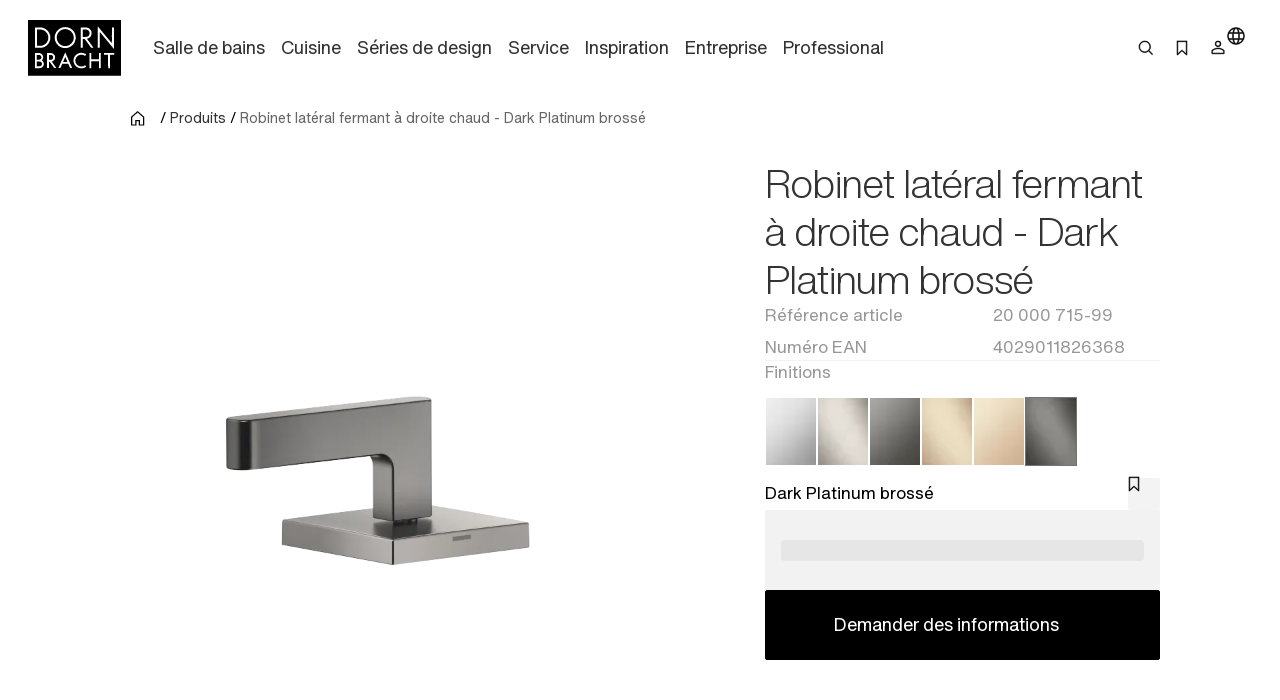

--- FILE ---
content_type: text/html;charset=utf-8
request_url: https://www.dornbracht.com/fr-fr/produits/20000715-99/robinet-lat%C3%A9ral-fermant-%C3%A0-droite-chaud
body_size: 72258
content:
<!DOCTYPE html><html  lang="fr"><head><meta charset="utf-8"><meta name="viewport" content="width=device-width, initial-scale=1"><title>SERIES SPECIFIC Dark Platinum brossé : Robinet latéral fermant à droite chaud</title><link rel="stylesheet" href="/_nuxt/entry.tn0RQdqM.css" crossorigin><link rel="stylesheet" href="/_nuxt/default.B67FtctA.css" crossorigin><link rel="stylesheet" href="/_nuxt/Header.c7UFpcPp.css" crossorigin><link rel="stylesheet" href="/_nuxt/IconSizing.BDS6z_AH.css" crossorigin><link rel="stylesheet" href="/_nuxt/NavigationLink.BUNrvKk6.css" crossorigin><link rel="stylesheet" href="/_nuxt/Icon.B0CvHv0H.css" crossorigin><link rel="stylesheet" href="/_nuxt/SearchInput.79NiIzh9.css" crossorigin><link rel="stylesheet" href="/_nuxt/Button.DDW9nfTI.css" crossorigin><link rel="stylesheet" href="/_nuxt/Link.BamqMLAi.css" crossorigin><link rel="stylesheet" href="/_nuxt/Navigation.C-YqjUe5.css" crossorigin><link rel="stylesheet" href="/_nuxt/Image.DKZ_18ld.css" crossorigin><link rel="stylesheet" href="/_nuxt/Shim.DoCOivNA.css" crossorigin><link rel="stylesheet" href="/_nuxt/LanguageModal.CHoBfkA1.css" crossorigin><link rel="stylesheet" href="/_nuxt/LanguageGrid.CbyP-ma2.css" crossorigin><link rel="stylesheet" href="/_nuxt/FlashMessagesContainer.TUEtMdp2.css" crossorigin><link rel="stylesheet" href="/_nuxt/FlashMessage.BbtGWqPl.css" crossorigin><link rel="stylesheet" href="/_nuxt/Breadcrumb.C4bnca_U.css" crossorigin><link rel="stylesheet" href="/_nuxt/InlineTextLink.L-ZsVM8Q.css" crossorigin><link rel="stylesheet" href="/_nuxt/Tabs.DEnsmHqy.css" crossorigin><link rel="stylesheet" href="/_nuxt/pagination.BetNQ4w2.css" crossorigin><link rel="stylesheet" href="/_nuxt/Text.BuYlISa0.css" crossorigin><link rel="stylesheet" href="/_nuxt/InteractionRow.DH96suzg.css" crossorigin><link rel="stylesheet" href="/_nuxt/ModuleHeader.Cwo65B0m.css" crossorigin><link rel="stylesheet" href="/_nuxt/Richtext.DjHC0-CL.css" crossorigin><link rel="stylesheet" href="/_nuxt/Media._h8ghgQq.css" crossorigin><link rel="stylesheet" href="/_nuxt/_productnumber_.B_BQh3Wx.css" crossorigin><link rel="stylesheet" href="/_nuxt/Main.C4w2tXHH.css" crossorigin><link rel="stylesheet" href="/_nuxt/Flag.CdsNtp28.css" crossorigin><link rel="stylesheet" href="/_nuxt/KeyValueBase.BJFb9vWL.css" crossorigin><link rel="stylesheet" href="/_nuxt/TeaserProduct.CP1MyeJt.css" crossorigin><link rel="stylesheet" href="/_nuxt/TeaserSlider.ClPYHGWt.css" crossorigin><link rel="stylesheet" href="/_nuxt/LoadingSpinner.B8Q_coKA.css" crossorigin><link rel="stylesheet" href="/_nuxt/TeaserContent.DlFVtkqj.css" crossorigin><link rel="stylesheet" href="/_nuxt/Accordion.BUtrLY_Y.css" crossorigin><link rel="modulepreload" as="script" crossorigin href="/_nuxt/DrVhLMgr.js"><link rel="modulepreload" as="script" crossorigin href="/_nuxt/MobmS9ok.js"><link rel="modulepreload" as="script" crossorigin href="/_nuxt/CMgWkpcJ.js"><link rel="modulepreload" as="script" crossorigin href="/_nuxt/_dc65Qxw.js"><link rel="modulepreload" as="script" crossorigin href="/_nuxt/CuPBoU2j.js"><link rel="modulepreload" as="script" crossorigin href="/_nuxt/DyS-Evuy.js"><link rel="modulepreload" as="script" crossorigin href="/_nuxt/CQvMnmsB.js"><link rel="modulepreload" as="script" crossorigin href="/_nuxt/BrKuapd6.js"><link rel="modulepreload" as="script" crossorigin href="/_nuxt/C-2qFEUi.js"><link rel="modulepreload" as="script" crossorigin href="/_nuxt/sz84_R_D.js"><link rel="modulepreload" as="script" crossorigin href="/_nuxt/CbcBlg0n.js"><link rel="modulepreload" as="script" crossorigin href="/_nuxt/9JCGzgRy.js"><link rel="modulepreload" as="script" crossorigin href="/_nuxt/DCUGB7PE.js"><link rel="modulepreload" as="script" crossorigin href="/_nuxt/CkvnO1yx.js"><link rel="modulepreload" as="script" crossorigin href="/_nuxt/BRKVPgo3.js"><link rel="modulepreload" as="script" crossorigin href="/_nuxt/_PlG3uUc.js"><link rel="modulepreload" as="script" crossorigin href="/_nuxt/DYIBIEPp.js"><link rel="modulepreload" as="script" crossorigin href="/_nuxt/B5UEeIJg.js"><link rel="modulepreload" as="script" crossorigin href="/_nuxt/YsVBMStz.js"><link rel="modulepreload" as="script" crossorigin href="/_nuxt/BknmOyT-.js"><link rel="modulepreload" as="script" crossorigin href="/_nuxt/4jZe0I9Q.js"><link rel="modulepreload" as="script" crossorigin href="/_nuxt/BzKwNr8z.js"><link rel="modulepreload" as="script" crossorigin href="/_nuxt/n3SmOSD4.js"><link rel="modulepreload" as="script" crossorigin href="/_nuxt/jhDpTe5M.js"><link rel="modulepreload" as="script" crossorigin href="/_nuxt/CfFA7oIc.js"><link rel="modulepreload" as="script" crossorigin href="/_nuxt/DP58d9yQ.js"><link rel="modulepreload" as="script" crossorigin href="/_nuxt/DwRTblHW.js"><link rel="modulepreload" as="script" crossorigin href="/_nuxt/D35oz4lA.js"><link rel="modulepreload" as="script" crossorigin href="/_nuxt/C0YqAzsQ.js"><link rel="modulepreload" as="script" crossorigin href="/_nuxt/ew6H65Z_.js"><link rel="modulepreload" as="script" crossorigin href="/_nuxt/Cg6lRWgo.js"><link rel="modulepreload" as="script" crossorigin href="/_nuxt/CvY6JTqT.js"><link rel="modulepreload" as="script" crossorigin href="/_nuxt/DPPWCkOO.js"><link rel="modulepreload" as="script" crossorigin href="/_nuxt/D01k5iyL.js"><link rel="modulepreload" as="script" crossorigin href="/_nuxt/XTGQ7wzq.js"><link rel="modulepreload" as="script" crossorigin href="/_nuxt/DOynBq_K.js"><link rel="modulepreload" as="script" crossorigin href="/_nuxt/gpfgb5Js.js"><link rel="modulepreload" as="script" crossorigin href="/_nuxt/CSmgBi8o.js"><link rel="modulepreload" as="script" crossorigin href="/_nuxt/CxO3wYoD.js"><link rel="modulepreload" as="script" crossorigin href="/_nuxt/DOud7-tG.js"><link rel="modulepreload" as="script" crossorigin href="/_nuxt/BLZeB1ks.js"><link rel="modulepreload" as="script" crossorigin href="/_nuxt/9lmPvcQA.js"><link rel="modulepreload" as="script" crossorigin href="/_nuxt/tPLR8PbU.js"><link rel="modulepreload" as="script" crossorigin href="/_nuxt/CCCi5M20.js"><link rel="modulepreload" as="script" crossorigin href="/_nuxt/C3UqeuI-.js"><link rel="modulepreload" as="script" crossorigin href="/_nuxt/C5HXAKNS.js"><link rel="modulepreload" as="script" crossorigin href="/_nuxt/CFil7ShZ.js"><link rel="modulepreload" as="script" crossorigin href="/_nuxt/vRPuToLp.js"><link rel="modulepreload" as="script" crossorigin href="/_nuxt/BmwPIeWZ.js"><link rel="modulepreload" as="script" crossorigin href="/_nuxt/B5CCaIKW.js"><link rel="modulepreload" as="script" crossorigin href="/_nuxt/CAD4fURS.js"><link rel="modulepreload" as="script" crossorigin href="/_nuxt/DOWKugKS.js"><link rel="modulepreload" as="script" crossorigin href="/_nuxt/qHPNt3cC.js"><link rel="modulepreload" as="script" crossorigin href="/_nuxt/0POyBWfU.js"><link rel="modulepreload" as="script" crossorigin href="/_nuxt/mi7dnhfO.js"><link rel="modulepreload" as="script" crossorigin href="/_nuxt/B0H59bT7.js"><link rel="modulepreload" as="script" crossorigin href="/_nuxt/B8FsO9v-.js"><link rel="modulepreload" as="script" crossorigin href="/_nuxt/DmiIjlGj.js"><link rel="modulepreload" as="script" crossorigin href="/_nuxt/CF9VTjzj.js"><link rel="modulepreload" as="script" crossorigin href="/_nuxt/Ys9DBK9N.js"><link rel="modulepreload" as="script" crossorigin href="/_nuxt/CDoTbddX.js"><link rel="modulepreload" as="script" crossorigin href="/_nuxt/Dq-TvJTm.js"><link rel="modulepreload" as="script" crossorigin href="/_nuxt/VJMBdtSw.js"><link rel="modulepreload" as="script" crossorigin href="/_nuxt/MPpBb_C3.js"><link rel="modulepreload" as="script" crossorigin href="/_nuxt/CWgzjdpE.js"><link rel="modulepreload" as="script" crossorigin href="/_nuxt/Bwo8jL1E.js"><link rel="modulepreload" as="script" crossorigin href="/_nuxt/DI0bC32N.js"><link rel="modulepreload" as="script" crossorigin href="/_nuxt/B2RXOU1N.js"><link rel="modulepreload" as="script" crossorigin href="/_nuxt/B9_6HoK1.js"><link rel="modulepreload" as="script" crossorigin href="/_nuxt/CE3r7-xe.js"><link rel="modulepreload" as="script" crossorigin href="/_nuxt/DNrojEhx.js"><link rel="modulepreload" as="script" crossorigin href="/_nuxt/DwuCLHcw.js"><link rel="modulepreload" as="script" crossorigin href="/_nuxt/C87BFwum.js"><link rel="preload" as="fetch" fetchpriority="low" crossorigin="anonymous" href="/_nuxt/builds/meta/b31cc350-e133-43d1-b2b9-35a7c47f208f.json"><meta rel="msapplication-TileColor" content="#FFFFFF"><meta rel="msapplication-config" content="/browserconfig.xml"><meta rel="canonical" content="https://www.dornbracht.com/fr-fr/produits/20000715-99/robinet-lat%c3%a9ral-fermant-%c3%a0-droite-chaud"><meta name="description" content="Parcourez Dark Platinum brossé SERIES SPECIFIC de pour . Découvrez de luxe Dornbracht et donnez vie à ."><meta hid="og-image" property="og:image" content="https://media.cdn.dornbracht.com/v/PuVPFEwH//fit-in/1200x630/quality:80/"><meta hid="og-image-secure-url" property="og:image:secure_url" content="https://media.cdn.dornbracht.com/v/PuVPFEwH//fit-in/1200x630/quality:80/"><meta hid="og-image-type" property="og:image:type" content="image/jpeg"><meta hid="og-image-width" property="og:image:width" content="1200"><meta hid="og-image-height" property="og:image:height" content="630"><meta hid="og-title" property="og:title" content="SERIES SPECIFIC Dark Platinum brossé : Robinet latéral fermant à droite chaud"><meta hid="og-description" property="og:description" content="Parcourez Dark Platinum brossé SERIES SPECIFIC de pour . Découvrez de luxe Dornbracht et donnez vie à ."><meta hid="og-url" property="og:url" content="https://www.dornbracht.com/fr-fr/produits/20000715-99/robinet-lat%c3%a9ral-fermant-%c3%a0-droite-chaud"><meta hid="og-type" property="og:type" content="product"><meta hid="og-site-name" property="og:site_name" content="Dornbracht"><meta hid="twitter-card" name="twitter:card" content="summary_large_image"><meta hid="twitter-image" name="twitter:image" content="https://media.cdn.dornbracht.com/v/PuVPFEwH//fit-in/1200x630/quality:80/"><meta hid="twitter-title" name="twitter:title" content="SERIES SPECIFIC Dark Platinum brossé : Robinet latéral fermant à droite chaud"><meta hid="twitter-description" name="twitter:description" content="Parcourez Dark Platinum brossé SERIES SPECIFIC de pour . Découvrez de luxe Dornbracht et donnez vie à ."><script type="application/ld+json" children="{&quot;@context&quot;:&quot;https://schema.org&quot;,&quot;@type&quot;:&quot;BreadcrumbList&quot;,&quot;itemListElement&quot;:[{&quot;@type&quot;:&quot;ListItem&quot;,&quot;position&quot;:1,&quot;name&quot;:&quot;Home&quot;,&quot;item&quot;:&quot;https://www.dornbracht.com/fr-fr/&quot;},{&quot;@type&quot;:&quot;ListItem&quot;,&quot;position&quot;:2,&quot;name&quot;:&quot;Produits&quot;,&quot;item&quot;:&quot;https://www.dornbracht.com/fr-fr/produits&quot;},{&quot;@type&quot;:&quot;ListItem&quot;,&quot;position&quot;:3,&quot;name&quot;:&quot;Robinet latéral fermant à droite chaud - Dark Platinum brossé&quot;,&quot;item&quot;:&quot;https://www.dornbracht.com/fr-fr/produits/20000715-99/robinet-lat%c3%a9ral-fermant-%c3%a0-droite-chaud&quot;}]}"></script><script type="module" src="/_nuxt/DrVhLMgr.js" crossorigin></script></head><body><div id="__nuxt"><div><div class="nuxt-loading-indicator" style="position:fixed;top:0;right:0;left:0;pointer-events:none;width:auto;height:2px;opacity:0;background:#666666;background-size:0% auto;transform:scaleX(0%);transform-origin:left;transition:transform 0.1s, height 0.4s, opacity 0.4s;z-index:999999;"></div><div class="message-container" data-v-c22bc5ed><!--[--><!--]--></div><header class="header-box" bookmark-full="false" data-v-5e3f3feb><div class="header layout-boxed" data-v-5e3f3feb><div class="header__start" data-v-5e3f3feb><a href="/fr-fr/" class="link link-size-small link-theme-no-style" title aria-label="Home" data-v-5e3f3feb data-v-e1507878><span data-v-e1507878><!--[--><div class="header-logo" data-v-5e3f3feb data-v-470061d0><div class="icon-container" data-v-470061d0><div class="icon-xs" data-v-470061d0><!--[--><!--]--></div><div class="icon-s" data-v-470061d0><!--[--><svg xmlns="http://www.w3.org/2000/svg" width="74" height="45" fill="none"><path fill="#000" d="M0 .738v44.118L.006 45H74V.6H.006zM56.908 7.3c.696.845 1.667 2.016 2.15 2.599.482.582 1.309 1.584 1.835 2.223.532.639 1.059 1.271 1.172 1.409.112.137.589.714 1.065 1.284.47.57.946 1.14 1.059 1.277.106.131.3.376.438.532.132.157.282.345.345.414.056.069.225.281.382.47.156.187.294.356.313.375.025.019.232.27.476.564.52.638.59.714.596.645 0-.025.006-2.856.006-6.288l.006-6.23.802-.007h.808v8.51c0 4.678-.012 8.505-.025 8.505-.025 0-1.948-2.305-3.596-4.315a98 98 0 0 0-.79-.946c-.069-.087-.313-.382-.538-.657-.226-.276-.42-.514-.439-.532-.038-.032-.564-.67-2.13-2.568-.502-.601-1.203-1.453-1.567-1.885-.363-.438-.964-1.165-1.34-1.616-.37-.45-.702-.832-.727-.851-.032-.02-.05 2.774-.05 6.2 0 3.425-.019 6.25-.038 6.28-.025.038-1.372.057-1.541.02-.019-.007-.031-3.827-.031-8.492s.018-8.48.043-8.473c.02.012.614.707 1.316 1.553M30.8 6.33c1.598.263 2.889.827 4.073 1.791a8.4 8.4 0 0 1 3.108 6.544c-.007.608-.02.758-.17 1.59-.488 2.706-2.556 5.155-5.2 6.163-1.46.551-2.694.683-4.38.45-.927-.124-2.192-.62-3.132-1.214-2.343-1.484-3.834-4.158-3.866-6.939-.006-.388.057-1.227.107-1.465.175-.82.25-1.084.432-1.553.426-1.102.946-1.948 1.71-2.768C25.1 7.2 27.23 6.267 29.61 6.255c.382-.006.915.031 1.19.075m-20.093.288c.658.094.777.12 1.329.282 4.724 1.421 7.098 6.782 4.974 11.222-.833 1.735-2.199 3.075-3.984 3.908-.42.2-1.24.476-1.554.526-.12.019-.407.069-.64.113-.275.056-1.208.08-2.862.087l-2.45.006V6.543l2.4.012c1.315 0 2.568.032 2.787.063m36.258.019c1.548.338 2.776 1.371 3.352 2.818.959 2.405-.313 5.116-2.8 5.962l-.577.194.67.908c.37.5.953 1.296 1.297 1.766.345.476.664.908.708.964.627.846 2.362 3.22 2.412 3.3q.029.064-.902.063h-.927l-.3-.407c-.164-.225-.32-.42-.345-.426a.08.08 0 0 1-.05-.075c0-.031-.264-.4-.577-.826-.32-.433-1.316-1.779-2.212-3l-1.629-2.223-.751.006h-.752l-.032 3.476-.03 3.475h-1.568l-.007-8.022-.012-8.022 2.425.013c1.328.006 2.506.03 2.606.056zM30.036 27.152a728 728 0 0 1 1.855 4.246c.827 1.898 1.56 3.576 1.629 3.726.062.144.35.796.632 1.453.282.651.564 1.303.627 1.44.163.357.313.733.313.764 0 .013-.357.02-.795.007l-.802-.019-.47-1.096c-.264-.601-.533-1.221-.602-1.378l-.25-.576-.12-.3h-4.766l-.495 1.14c-.27.632-.577 1.327-.677 1.552s-.207.47-.232.539c-.05.125-.1.132-.84.144-.432 0-.789-.012-.789-.044 0-.025.37-.895.82-1.922.452-1.034 1.179-2.712 1.624-3.726a1045 1045 0 0 1 1.472-3.382c.37-.845.777-1.791.909-2.098.394-.92.57-1.303.595-1.277.012.012.175.375.363.807zm13.859-.263c.276.07.558.144.627.17.307.118.852.375 1.265.6l.451.251-.112.2c-.063.113-.213.389-.345.62-.132.238-.263.426-.288.426-.032 0-.207-.087-.389-.194-.896-.532-1.71-.758-2.681-.758a4.755 4.755 0 0 0-4.63 3.582c-.163.62-.145 1.842.043 2.411.502 1.566 1.604 2.674 3.17 3.188.464.157 1.01.22 1.699.194.883-.037 1.578-.257 2.48-.789.182-.1.326-.181.333-.169.006.012.175.294.37.633l.35.607-.257.163c-.282.181-1.084.588-1.146.588-.025 0-.132.038-.238.088-.433.194-1.328.357-2.08.376-1.523.044-3.265-.645-4.411-1.735-.815-.77-1.435-1.828-1.736-2.956-.144-.532-.169-.751-.169-1.471 0-1.372.332-2.418 1.14-3.595.282-.407 1.066-1.165 1.492-1.447.2-.131.432-.288.52-.344.407-.27 1.54-.657 2.136-.726.182-.02.351-.05.364-.063.075-.069 1.61.044 2.042.15m-34.334.1c1.454.426 2.456 1.679 2.506 3.132.025.851-.27 1.722-.783 2.304l-.25.288.15.094c.432.288.958.97 1.171 1.54.464 1.24.163 2.65-.758 3.545-.432.42-.426.414-.808.62-.708.376-.865.401-3.164.407l-2.105.013v-6.006c0-3.3.012-6.018.031-6.03.013-.02.84-.026 1.83-.02 1.51.007 1.867.026 2.18.113m9.01-.062c1.86.257 3.239 2.117 2.913 3.92-.032.157-.063.338-.075.407-.044.213-.276.714-.47.99-.414.6-.89.99-1.573 1.27-.225.095-.42.182-.432.189-.019.018.514.776 1.585 2.248.326.444.677.927.77 1.065.095.137.358.5.583.814.226.306.477.65.552.764l.137.2-.845-.006h-.852l-.17-.232c-.093-.125-.194-.25-.219-.288-.025-.031-.181-.25-.344-.476a23 23 0 0 0-.408-.564c-.056-.081-.545-.757-1.077-1.496l-1.065-1.472c-.057-.069-.15-.2-.207-.3-.088-.15-.138-.17-.42-.17h-.313v4.979l-.733.013-.74.012V26.901l1.022-.012c1.328-.025 2.01-.012 2.38.038zm31.796 2.467.013 2.518.332.006c.25 0 5.476 0 5.701-.006.025 0 .044-1.134.044-2.524V26.87l.708.007c.382.006.714.012.733.019.025.006.031 11.83.006 11.98 0 .03-.332.05-.727.05h-.72v-5.574H50.38v5.573h-1.486l-.005-5.999c0-3.294.012-6.005.018-6.024.013-.019.339-.032.733-.032h.708l.02 2.524zm18.214-1.766v.695l-1.567.007c-.858 0-1.616.006-1.673.006-.106.006-.112.3-.112 5.298v5.291h-.715c-.513 0-.72-.018-.739-.08-.013-.038-.025-2.412-.025-5.261.006-3.038-.019-5.204-.05-5.223-.032-.025-.752-.038-1.598-.031-.846 0-1.585-.013-1.635-.025-.082-.02-.094-.138-.088-.67.006-.351.013-.658.019-.69 0-.024 1.848-.037 4.091-.03l4.091.018v.695z"></path><path fill="#000" d="M29.173 7.869c-1.397.131-2.437.5-3.477 1.233-1.022.727-1.961 1.916-2.35 2.987-.062.17-.138.338-.163.376-.025.031-.106.357-.181.72-.508 2.436.275 4.79 2.155 6.5 1.88 1.704 4.755 2.161 7.149 1.122.651-.282 1.572-.909 2.086-1.428.915-.92 1.66-2.317 1.855-3.47a13 13 0 0 1 .075-.407c.044-.244.044-1.49 0-1.785-.17-1.102-.59-2.166-1.166-2.974-1.171-1.64-3.026-2.718-4.918-2.856a7 7 0 0 1-.564-.05 4 4 0 0 0-.501.032m-22.006.358c-.02.044-.038 2.968-.044 6.5l-.006 6.419 1.597-.012c1.805-.007 2.187-.044 3.001-.314a6.58 6.58 0 0 0 3.772-3.25c.232-.457.476-1.108.533-1.409.012-.069.037-.194.056-.282.013-.087.044-.244.063-.344.05-.257.044-1.447 0-1.754a11 11 0 0 0-.107-.532 11 11 0 0 0-.081-.376c-.05-.237-.37-1.002-.564-1.346-.395-.708-.871-1.277-1.598-1.916-.545-.476-1.56-.99-2.4-1.215-.732-.2-1.165-.238-2.825-.244-1.059-.007-1.378.012-1.397.075m36.383 2.88v2.937l1.523-.007c1.028-.006 1.604-.037 1.798-.094 1.805-.52 2.688-2.56 1.811-4.202a2.87 2.87 0 0 0-1.685-1.415c-.376-.131-.533-.144-1.924-.15l-1.522-.006v2.937zM29.517 30.294c-.076.181-.464 1.07-.859 1.979-.395.902-.702 1.66-.689 1.69.031.044 3.346.05 3.396 0 .019-.012-.282-.745-.664-1.621-.383-.877-.777-1.766-.871-1.985l-.17-.395zm-22.5-1.902c-.006.024-.013.882-.019 1.903l-.006 1.866h1.015c.864 0 1.065-.018 1.353-.125a1.92 1.92 0 0 0 1.021-2.68c-.156-.307-.532-.658-.883-.827-.288-.137-.401-.15-1.391-.163-.595-.006-1.09.007-1.09.026m.02 5.271c-.026.02-.05.87-.044 1.892v1.866h.2c1.16.019 2.356.006 2.475-.032.576-.162 1.128-.663 1.322-1.196.357-1.014-.226-2.185-1.247-2.48-.244-.068-2.619-.119-2.706-.05m9.617-5.271c-.019.037-.006 3.713.012 3.863.007.038.339.057.884.05 1.021-.012 1.328-.087 1.76-.438a1.95 1.95 0 0 0-.363-3.288c-.407-.2-.432-.2-1.34-.212-.514-.007-.94.006-.953.025"></path></svg><!--]--></div><div class="icon-m" data-v-470061d0><!--[--><svg xmlns="http://www.w3.org/2000/svg" width="74" height="45" fill="none"><path fill="#000" d="M0 .738v44.118L.006 45H74V.6H.006zM56.908 7.3c.696.845 1.667 2.016 2.15 2.599.482.582 1.309 1.584 1.835 2.223.532.638 1.059 1.27 1.172 1.409.112.137.589.714 1.065 1.284.47.57.946 1.14 1.059 1.277.106.131.3.376.438.532.132.157.282.345.345.414.056.069.225.281.382.47.156.187.294.356.313.375.025.019.232.27.476.564.52.638.59.713.596.645 0-.025.006-2.856.006-6.288l.006-6.23.802-.007h.808v8.51c0 4.678-.012 8.505-.025 8.505-.025 0-1.948-2.305-3.596-4.315a98 98 0 0 0-.79-.946c-.069-.087-.313-.382-.538-.657-.226-.276-.42-.514-.439-.532-.038-.032-.564-.67-2.13-2.568-.502-.601-1.203-1.453-1.567-1.885-.363-.438-.964-1.165-1.34-1.616-.37-.45-.702-.833-.727-.851-.032-.02-.05 2.774-.05 6.2 0 3.425-.019 6.25-.038 6.28-.025.038-1.372.057-1.541.02-.019-.007-.031-3.827-.031-8.493 0-4.665.018-8.479.043-8.472.02.012.614.707 1.316 1.553M30.8 6.33c1.598.263 2.889.827 4.073 1.791a8.4 8.4 0 0 1 3.108 6.544c-.007.608-.02.758-.17 1.59-.488 2.706-2.556 5.155-5.2 6.163-1.46.551-2.694.683-4.38.45-.927-.124-2.192-.62-3.132-1.214-2.343-1.484-3.834-4.158-3.866-6.939-.006-.388.057-1.227.107-1.465.175-.82.25-1.084.432-1.553.426-1.102.946-1.948 1.71-2.768C25.1 7.2 27.23 6.267 29.61 6.255c.382-.006.915.031 1.19.075m-20.093.288c.658.094.777.119 1.329.282 4.724 1.421 7.098 6.782 4.974 11.222-.833 1.735-2.199 3.075-3.984 3.908-.42.2-1.24.476-1.554.526-.12.018-.407.069-.64.112-.275.057-1.208.082-2.862.088l-2.45.006V6.542l2.4.013c1.315 0 2.568.032 2.787.063m36.258.019c1.548.338 2.776 1.371 3.352 2.818.959 2.405-.313 5.116-2.8 5.962l-.577.194.67.908c.37.5.953 1.296 1.297 1.766.345.476.664.908.708.964.627.846 2.362 3.219 2.412 3.3q.029.064-.902.063h-.927l-.3-.407c-.164-.225-.32-.42-.345-.426a.08.08 0 0 1-.05-.075c0-.031-.264-.4-.577-.827-.32-.432-1.316-1.778-2.212-3l-1.629-2.222-.751.006h-.752l-.032 3.476-.03 3.475h-1.568l-.007-8.022-.012-8.022 2.425.012c1.328.007 2.506.032 2.606.057zM30.036 27.152c.194.432 1.028 2.342 1.855 4.246.827 1.898 1.56 3.576 1.629 3.726.062.144.35.795.632 1.453.282.651.564 1.303.627 1.44.163.357.313.733.313.764 0 .013-.357.02-.795.007l-.802-.02-.47-1.095c-.264-.601-.533-1.221-.602-1.378l-.25-.576-.12-.3h-4.766l-.495 1.14c-.27.632-.577 1.327-.677 1.552s-.207.47-.232.539c-.05.125-.1.131-.84.144-.432 0-.789-.013-.789-.044 0-.025.37-.895.82-1.922.452-1.034 1.179-2.712 1.624-3.727a1045 1045 0 0 1 1.472-3.381c.37-.846.777-1.791.909-2.098.394-.92.57-1.303.595-1.278.012.013.175.376.363.808zm13.859-.263c.276.07.558.144.627.17.307.118.852.375 1.265.6l.451.251-.112.2c-.063.113-.213.389-.345.62-.132.238-.263.426-.288.426-.032 0-.207-.087-.389-.194-.896-.532-1.71-.758-2.681-.758a4.755 4.755 0 0 0-4.63 3.582c-.163.62-.145 1.841.043 2.411.502 1.566 1.604 2.674 3.17 3.188.464.157 1.01.22 1.699.194.883-.038 1.578-.257 2.48-.789.182-.1.326-.182.333-.17.006.014.175.295.37.633l.35.608-.257.163c-.282.181-1.084.588-1.146.588-.025 0-.132.038-.238.088-.433.194-1.328.357-2.08.376-1.523.044-3.265-.645-4.411-1.735-.815-.77-1.435-1.828-1.736-2.956-.144-.532-.169-.751-.169-1.471 0-1.372.332-2.418 1.14-3.595.282-.407 1.066-1.165 1.492-1.447.2-.131.432-.288.52-.344.407-.27 1.54-.657 2.136-.726.182-.02.351-.05.364-.063.075-.069 1.61.044 2.042.15m-34.334.1c1.454.426 2.456 1.679 2.506 3.132.025.851-.27 1.722-.783 2.304l-.25.288.15.094c.432.288.958.97 1.171 1.54.464 1.24.163 2.65-.758 3.545-.432.42-.426.413-.808.62-.708.376-.865.4-3.164.407l-2.105.013v-6.006c0-3.3.012-6.018.031-6.03.013-.02.84-.026 1.83-.02 1.51.007 1.867.026 2.18.113m9.01-.062c1.86.257 3.239 2.117 2.913 3.92-.032.157-.063.338-.075.407-.044.213-.276.714-.47.99-.414.6-.89.989-1.573 1.27-.225.095-.42.182-.432.189-.019.018.514.776 1.585 2.248.326.444.677.927.77 1.065.095.137.358.5.583.814.226.306.477.65.552.764l.137.2-.845-.006h-.852l-.17-.232c-.093-.125-.194-.25-.219-.288-.025-.031-.181-.25-.344-.476a23 23 0 0 0-.408-.564c-.056-.081-.545-.757-1.077-1.496l-1.065-1.472c-.057-.069-.15-.2-.207-.3-.088-.15-.138-.17-.42-.17h-.313v4.979l-.733.012-.74.013V26.901l1.022-.012c1.328-.025 2.01-.012 2.38.038zm31.796 2.467.013 2.518.332.006c.25 0 5.476 0 5.701-.006.025 0 .044-1.134.044-2.524V26.87l.708.007c.382.006.714.012.733.018.025.007.031 11.83.006 11.98 0 .032-.332.05-.727.05h-.72v-5.573H50.38v5.573h-1.486l-.005-5.999c0-3.294.012-6.005.018-6.024.013-.019.339-.032.733-.032h.708l.02 2.524zm18.214-1.766v.695l-1.567.007c-.858 0-1.616.006-1.673.006-.106.006-.112.3-.112 5.298v5.291h-.715c-.513 0-.72-.018-.739-.08-.013-.038-.025-2.412-.025-5.261.006-3.038-.019-5.204-.05-5.223-.032-.025-.752-.038-1.598-.031-.846 0-1.585-.013-1.635-.025-.082-.02-.094-.138-.088-.67.006-.351.013-.658.019-.69 0-.024 1.848-.037 4.091-.03l4.091.018v.695z"></path><path fill="#000" d="M29.173 7.868c-1.397.132-2.437.501-3.477 1.234-1.022.727-1.961 1.916-2.35 2.987-.062.17-.138.338-.163.376-.025.031-.106.357-.181.72-.508 2.436.275 4.79 2.155 6.5 1.88 1.704 4.755 2.16 7.149 1.121.651-.281 1.572-.908 2.086-1.427.915-.921 1.66-2.318 1.855-3.47a13 13 0 0 1 .075-.407c.044-.244.044-1.49 0-1.785-.17-1.102-.59-2.166-1.166-2.974-1.171-1.64-3.026-2.718-4.918-2.856a7 7 0 0 1-.564-.05 4 4 0 0 0-.501.031m-22.006.359c-.02.044-.038 2.968-.044 6.5l-.006 6.419 1.597-.013c1.805-.006 2.187-.043 3.001-.313a6.58 6.58 0 0 0 3.772-3.25c.232-.457.476-1.108.533-1.409.012-.069.037-.194.056-.282.013-.087.044-.244.063-.344.05-.257.044-1.447 0-1.754a12 12 0 0 0-.107-.532 11 11 0 0 0-.081-.376c-.05-.238-.37-1.002-.564-1.346-.395-.708-.871-1.277-1.598-1.916-.545-.476-1.56-.99-2.4-1.215-.732-.2-1.165-.238-2.825-.244-1.059-.007-1.378.012-1.397.075m36.383 2.88v2.937l1.523-.007c1.028-.006 1.604-.037 1.798-.094 1.805-.52 2.688-2.56 1.811-4.202a2.87 2.87 0 0 0-1.685-1.415c-.376-.131-.533-.144-1.924-.15l-1.522-.007v2.938zM29.517 30.294c-.076.181-.464 1.07-.859 1.979-.395.901-.702 1.66-.689 1.69.031.044 3.346.05 3.396 0 .019-.012-.282-.745-.664-1.621-.383-.877-.777-1.766-.871-1.985l-.17-.395zm-22.5-1.903c-.006.025-.013.883-.019 1.904l-.006 1.866h1.015c.864 0 1.065-.019 1.353-.125a1.92 1.92 0 0 0 1.021-2.68c-.156-.307-.532-.658-.883-.827-.288-.138-.401-.15-1.391-.163-.595-.006-1.09.007-1.09.025m.02 5.272c-.026.02-.05.87-.044 1.892v1.866h.2c1.16.019 2.356.006 2.475-.032.576-.162 1.128-.663 1.322-1.196.357-1.014-.226-2.185-1.247-2.48-.244-.068-2.619-.119-2.706-.05m9.617-5.271c-.019.037-.006 3.713.012 3.863.007.038.339.057.884.05 1.021-.012 1.328-.087 1.76-.438a1.95 1.95 0 0 0-.363-3.288c-.407-.2-.432-.2-1.34-.212-.514-.007-.94.006-.953.025"></path></svg><!--]--></div><div class="icon-l" data-v-470061d0><!--[--><svg xmlns="http://www.w3.org/2000/svg" width="93" height="56" fill="none"><path fill="#000" d="M0 .173V55.62l.008.181H93V0H.008zm71.52 8.248c.874 1.063 2.094 2.534 2.7 3.266s1.646 1.992 2.308 2.794c.669.803 1.33 1.598 1.472 1.771s.74.897 1.339 1.614c.59.716 1.189 1.432 1.33 1.605.134.165.378.472.552.669.165.197.354.433.432.52.071.086.284.354.48.59.198.236.37.448.395.472.031.023.29.338.598.708.653.803.74.897.748.81 0-.03.008-3.588.008-7.9l.008-7.832 1.008-.008h1.015v10.696c0 5.88-.015 10.688-.031 10.688-.032 0-2.449-2.896-4.52-5.423a138 138 0 0 0-.992-1.188c-.087-.11-.394-.48-.677-.827-.284-.346-.528-.645-.551-.669-.047-.039-.709-.842-2.677-3.226-.63-.756-1.512-1.826-1.969-2.37-.457-.55-1.212-1.463-1.685-2.03a25 25 0 0 0-.913-1.07c-.04-.024-.063 3.486-.063 7.791s-.024 7.855-.048 7.894c-.031.048-1.724.071-1.937.024-.023-.008-.039-4.809-.039-10.672s.024-10.656.055-10.649c.024.016.772.89 1.654 1.952m-32.811-1.22c2.008.33 3.63 1.04 5.118 2.251a10.55 10.55 0 0 1 3.905 8.225c-.008.763-.023.952-.212 1.999-.614 3.4-3.213 6.477-6.536 7.744-1.834.692-3.386.858-5.504.567-1.165-.158-2.756-.78-3.937-1.527-2.945-1.866-4.819-5.226-4.858-8.72-.008-.488.07-1.543.134-1.842.22-1.031.315-1.362.543-1.952.536-1.385 1.19-2.447 2.15-3.479 2.031-2.172 4.709-3.344 7.7-3.36.48-.008 1.15.04 1.497.094m-25.252.362c.826.118.976.15 1.669.355 5.937 1.786 8.921 8.523 6.252 14.103-1.047 2.18-2.764 3.864-5.008 4.911-.528.252-1.559.598-1.953.661-.15.024-.511.087-.803.142-.346.07-1.52.102-3.598.11l-3.079.008V7.469l3.016.016c1.653 0 3.228.039 3.504.078m45.567.024c1.944.425 3.488 1.724 4.212 3.542 1.205 3.022-.393 6.43-3.52 7.492l-.724.244.843 1.141c.464.63 1.197 1.63 1.63 2.22.433.598.834 1.14.89 1.212a468 468 0 0 1 3.03 4.147q.036.08-1.133.079h-1.165l-.378-.512c-.205-.283-.402-.527-.433-.535a.1.1 0 0 1-.063-.094c0-.04-.331-.504-.725-1.04-.401-.542-1.653-2.234-2.78-3.769l-2.047-2.794-.944.008h-.945l-.04 4.368-.04 4.368h-1.968l-.007-10.082L52.7 7.5l3.047.016c1.67.008 3.15.04 3.276.07zM37.748 33.37c.244.543 1.291 2.943 2.33 5.336 1.04 2.385 1.961 4.494 2.048 4.683.079.18.44 1 .795 1.826.355.818.709 1.637.788 1.81.204.448.393.92.393.96 0 .016-.448.023-1 .008l-1.008-.024-.59-1.377-.756-1.732a66 66 0 0 1-.315-.724l-.15-.377h-5.992l-.622 1.432c-.338.795-.724 1.668-.85 1.952-.126.283-.26.59-.291.677-.063.157-.126.165-1.056.18-.543 0-.992-.015-.992-.054 0-.032.465-1.126 1.032-2.417.567-1.298 1.48-3.407 2.04-4.682.55-1.275 1.385-3.188 1.85-4.25.464-1.063.976-2.251 1.141-2.637.496-1.157.717-1.637.748-1.605.016.015.22.472.457 1.015m17.417-.33c.347.086.701.18.788.212.386.15 1.07.472 1.59.755l.567.315-.142.252c-.078.142-.267.488-.433.78-.165.298-.33.534-.362.534-.04 0-.26-.11-.488-.244-1.126-.669-2.15-.952-3.37-.952-2.772.008-5.118 1.826-5.819 4.502-.205.779-.181 2.314.055 3.03.63 1.967 2.016 3.36 3.984 4.006.583.197 1.268.275 2.134.244 1.11-.047 1.985-.323 3.118-.992.229-.126.41-.228.418-.212.008.015.22.37.464.795l.441.763-.323.205c-.354.228-1.362.74-1.44.74-.032 0-.166.047-.3.11-.543.244-1.669.448-2.614.472-1.913.055-4.102-.81-5.543-2.18-1.024-.968-1.803-2.298-2.181-3.715-.181-.669-.213-.944-.213-1.85 0-1.723.417-3.037 1.433-4.517.354-.512 1.339-1.464 1.874-1.818.252-.165.544-.362.654-.433.511-.338 1.937-.826 2.685-.913.228-.023.44-.063.456-.079.095-.086 2.024.056 2.567.19m-43.15.125c1.827.535 3.087 2.11 3.15 3.935.032 1.07-.338 2.165-.984 2.897l-.315.362.19.118c.542.362 1.204 1.22 1.472 1.936.582 1.558.204 3.329-.953 4.454-.543.528-.536.52-1.016.78-.89.472-1.087.503-3.976.511l-2.646.016v-7.548c0-4.147.016-7.563.04-7.579.015-.023 1.054-.031 2.299-.023 1.897.007 2.346.031 2.74.141zm11.324-.078c2.338.322 4.07 2.66 3.661 4.926-.04.197-.079.425-.095.512-.055.267-.346.897-.59 1.243a4.2 4.2 0 0 1-1.976 1.598c-.284.118-.528.228-.544.236-.023.024.646.976 1.992 2.826.41.558.85 1.164.969 1.338.118.173.449.63.732 1.023.284.385.599.818.693.96l.173.252-1.063-.008h-1.07l-.213-.291c-.118-.158-.244-.315-.276-.362-.031-.04-.228-.315-.433-.599a29 29 0 0 0-.512-.708c-.07-.102-.685-.952-1.354-1.88-.67-.93-1.276-1.764-1.338-1.85a3 3 0 0 1-.26-.378c-.11-.19-.174-.213-.528-.213h-.394v6.257l-.92.016-.93.016V33.055l1.284-.016c1.669-.031 2.527-.015 2.992.047zm39.96 3.1.016 3.164.417.008c.315 0 6.882 0 7.166-.008.031 0 .055-1.424.055-3.172v-3.163l.89.008c.48.007.897.015.92.023.032.008.04 14.867.009 15.056 0 .04-.418.063-.914.063h-.905V41.16h-7.638v7.005h-1.867l-.007-7.54c0-4.14.016-7.547.024-7.57.015-.025.425-.04.92-.04h.89zm22.89-2.219v.874l-1.968.008c-1.08 0-2.032.007-2.103.007-.134.008-.142.378-.142 6.659v6.65h-.897c-.646 0-.906-.024-.93-.102-.015-.048-.03-3.03-.03-6.611.007-3.818-.025-6.54-.064-6.564-.04-.032-.945-.047-2.008-.04-1.063 0-1.992-.015-2.055-.031-.102-.024-.118-.173-.11-.842.008-.44.016-.826.023-.866 0-.031 2.323-.047 5.142-.04l5.142.024z"></path><path fill="#000" d="M36.663 9.135c-1.756.165-3.063.63-4.37 1.55-1.283.913-2.464 2.409-2.953 3.754a4 4 0 0 1-.204.473c-.032.039-.134.448-.229.905-.637 3.061.347 6.02 2.71 8.169 2.361 2.14 5.975 2.715 8.983 1.409.82-.354 1.977-1.142 2.622-1.795 1.15-1.157 2.087-2.912 2.331-4.36.024-.134.063-.362.095-.511.055-.307.055-1.873 0-2.243-.213-1.386-.74-2.724-1.465-3.739-1.472-2.062-3.803-3.415-6.181-3.589-.347-.023-.662-.047-.709-.063a5 5 0 0 0-.63.04m-27.656.45c-.024.055-.048 3.73-.055 8.17l-.008 8.066 2.008-.015c2.267-.008 2.748-.056 3.771-.394 2.032-.669 3.788-2.18 4.74-4.085.292-.574.599-1.393.67-1.77.015-.087.047-.244.07-.354.016-.11.056-.308.08-.433.062-.323.054-1.818 0-2.204a14 14 0 0 0-.135-.669 12 12 0 0 0-.102-.472c-.063-.3-.465-1.26-.709-1.692-.496-.89-1.094-1.606-2.007-2.409-.685-.598-1.961-1.243-3.016-1.526-.921-.252-1.465-.3-3.551-.307-1.331-.008-1.733.015-1.756.094m45.726 3.619v3.691l1.913-.008c1.292-.007 2.016-.047 2.26-.117 2.268-.654 3.378-3.22 2.276-5.281-.465-.866-1.158-1.457-2.118-1.78-.473-.164-.67-.18-2.418-.188l-1.913-.008zM37.095 37.318c-.094.228-.583 1.346-1.079 2.487-.496 1.133-.881 2.086-.866 2.125.04.055 4.205.063 4.268 0 .024-.016-.354-.937-.835-2.038-.48-1.102-.976-2.22-1.094-2.495l-.213-.496zM8.818 34.927c-.008.032-.015 1.11-.023 2.393l-.008 2.345h1.275c1.087 0 1.339-.024 1.701-.157a2.412 2.412 0 0 0 1.284-3.369c-.197-.386-.67-.826-1.11-1.039-.363-.173-.505-.189-1.749-.204-.748-.008-1.37.008-1.37.031m.025 6.626c-.031.023-.063 1.094-.055 2.377v2.345h.252c1.457.023 2.96.008 3.11-.04.725-.204 1.418-.834 1.662-1.503.449-1.275-.284-2.746-1.567-3.116-.307-.087-3.292-.15-3.402-.063m12.087-6.626c-.024.048-.008 4.667.016 4.856.007.047.425.071 1.11.063 1.283-.015 1.67-.11 2.212-.55a2.45 2.45 0 0 0-.456-4.133c-.512-.251-.544-.251-1.685-.267-.646-.008-1.181.008-1.197.031"></path></svg><!--]--></div></div></div><!--]--><!----><!----></span><!----><!----><!----></a><div class="header__navbar" data-v-5e3f3feb><div class="header-navigation" data-v-5e3f3feb><!--[--><a href="/fr-fr/salle-de-bains/" class="navigation-link navigation-link-size-medium navigation-link-hover-slide navigation-link" title data-v-5e3f3feb data-v-b8d514a9><!----><!----><span class="label" data-v-b8d514a9><!--[-->Salle de bains<!--]--><!----></span><!----></a><a href="/fr-fr/cuisine/" class="navigation-link navigation-link-size-medium navigation-link-hover-slide navigation-link" title data-v-5e3f3feb data-v-b8d514a9><!----><!----><span class="label" data-v-b8d514a9><!--[-->Cuisine<!--]--><!----></span><!----></a><a href="/fr-fr/series-de-design/" class="navigation-link navigation-link-size-medium navigation-link-hover-slide navigation-link" title data-v-5e3f3feb data-v-b8d514a9><!----><!----><span class="label" data-v-b8d514a9><!--[-->Séries de design<!--]--><!----></span><!----></a><a href="/fr-fr/service/" class="navigation-link navigation-link-size-medium navigation-link-hover-slide navigation-link" title data-v-5e3f3feb data-v-b8d514a9><!----><!----><span class="label" data-v-b8d514a9><!--[-->Service<!--]--><!----></span><!----></a><a href="/fr-fr/inspiration/" class="navigation-link navigation-link-size-medium navigation-link-hover-slide navigation-link" title data-v-5e3f3feb data-v-b8d514a9><!----><!----><span class="label" data-v-b8d514a9><!--[-->Inspiration<!--]--><!----></span><!----></a><a href="/fr-fr/entreprise/" class="navigation-link navigation-link-size-medium navigation-link-hover-slide navigation-link" title data-v-5e3f3feb data-v-b8d514a9><!----><!----><span class="label" data-v-b8d514a9><!--[-->Entreprise<!--]--><!----></span><!----></a><a href="/fr-fr/professional/" class="navigation-link navigation-link-size-medium navigation-link-hover-slide navigation-link" title data-v-5e3f3feb data-v-b8d514a9><!----><!----><span class="label" data-v-b8d514a9><!--[-->Professional<!--]--><!----></span><!----></a><!--]--></div></div><div class="header__searchbar-wrapper" style="display:none;" data-v-5e3f3feb><div class="header__searchbar" data-v-5e3f3feb><div class="input-wrapper search-input" data-v-5e3f3feb data-v-d745134c><svg xmlns="http://www.w3.org/2000/svg" width="24" height="24" fill="none" class="icon icon--left" data-v-d745134c><path fill="#000" stroke="#000" stroke-width=".5" d="M10.5 3.5a7 7 0 0 1 5.29 11.584l4.064 4.06a.5.5 0 0 1-.707.708l-4.063-4.061A7 7 0 1 1 10.5 3.5Zm0 1a6 6 0 1 0 0 12 6 6 0 0 0 0-12Z"></path></svg><form data-v-d745134c><input value="" type="text" class="input-field" placeholder="Saisir le terme de recherche ou la référence article" data-v-d745134c></form><svg xmlns="http://www.w3.org/2000/svg" width="24" height="24" fill="none" class="icon icon--right" data-v-d745134c><path fill="#000" stroke="#000" stroke-width=".5" d="m18.5 4.793.707.707-6.5 6.5 6.5 6.5-.707.707-6.5-6.5-6.5 6.5-.707-.707 6.5-6.5-6.5-6.5.707-.707 6.5 6.5z"></path></svg></div></div></div></div><div class="header__end" data-v-5e3f3feb><span class="navigation-link navigation-link-size-medium navigation-link-hover-slide" title="Recherche" data-v-5e3f3feb data-v-b8d514a9><div class="navigation-link-icon" data-v-b8d514a9 data-v-0c75a574><div class="size size-xs" data-v-0c75a574><svg xmlns="http://www.w3.org/2000/svg" width="20" height="20" fill="none"><path fill="#000" stroke="#000" stroke-width=".5" d="M8.75 2.917a5.833 5.833 0 0 1 4.409 9.653l3.385 3.384a.417.417 0 0 1-.589.59l-3.385-3.385A5.833 5.833 0 1 1 8.75 2.917Zm0 .833a5 5 0 1 0 0 10 5 5 0 0 0 0-10Z"></path></svg></div></div><!----><!----><!----></span><a href="/fr-fr/product-favorites/" class="navigation-link navigation-link-size-medium navigation-link-hover-slide" title="Favoris" data-v-5e3f3feb data-v-b8d514a9><div class="navigation-link-icon" data-v-b8d514a9 data-v-0c75a574><div class="size size-xs" data-v-0c75a574><svg xmlns="http://www.w3.org/2000/svg" width="20" height="20" fill="none"><path fill="#000" stroke="#000" stroke-width=".5" d="M5.714 16.96c-.307.154-.307.154-.6-.024-.094-.13-.094-.13-.114-.288V2.917h10v13.73c-.095.33-.095.33-.425.426-.159-.02-.159-.02-.289-.113L10 12.992zm.12-1.247 3.877-3.59c.289-.15.289-.15.578 0l3.878 3.59V3.75H5.833z"></path></svg></div></div><!----><!----><!----></a><a href="/fr-fr/dashboard" class="navigation-link navigation-link-size-medium navigation-link-hover-slide" title="Compte d&#39;utilisateur" data-v-5e3f3feb data-v-b8d514a9><div class="navigation-link-icon" data-v-b8d514a9 data-v-0c75a574><div class="size size-xs" data-v-0c75a574><svg xmlns="http://www.w3.org/2000/svg" width="20" height="20" fill="none"><path fill="#000" stroke="#000" stroke-width=".5" d="M10 10c2.241 0 4.252.82 6.08 2.164.107.079.17.204.17.336v2.917c0 .23-.186.416-.417.416H4.167a.417.417 0 0 1-.417-.416V12.5c0-.132.062-.255.168-.334C5.716 10.824 7.748 10 10 10Zm0 .833c-1.981 0-3.793.708-5.417 1.878V15h10.834v-2.287c-1.65-1.175-3.445-1.88-5.417-1.88Zm0-7.916a2.917 2.917 0 1 1 0 5.833 2.917 2.917 0 0 1 0-5.833Zm0 .833a2.083 2.083 0 1 0 0 4.167 2.083 2.083 0 0 0 0-4.167Z"></path></svg></div></div><!----><!----><!----></a><span class="navigation-link navigation-link-size-medium header-menu-mobile" title="Menu" data-v-5e3f3feb data-v-b8d514a9><div class="navigation-link-icon" data-v-b8d514a9 data-v-0c75a574><div class="size size-xs" data-v-0c75a574><svg xmlns="http://www.w3.org/2000/svg" width="20" height="20" fill="none"><path fill="#000" stroke="#000" stroke-width=".5" d="M15.833 14.167V15H4.167v-.833zm0-4.584v.834H4.167v-.834zm0-4.583v.833H4.167V5z"></path></svg></div></div><!----><!----><!----></span><div title="Langue" class="hover-slide header-language-switch" data-v-5e3f3feb data-v-b57ff3fe><button title="Langue" class="button button-language button-medium hover-slide" aria-label type="button" data-v-b57ff3fe><div class="button-icon" data-v-b57ff3fe data-v-0c75a574><div class="size size-s" data-v-0c75a574><svg xmlns="http://www.w3.org/2000/svg" width="24" height="24" fill="none"><path fill="#000" stroke="#000" stroke-width=".5" d="M12 3.5a8.5 8.5 0 1 1 0 17 8.5 8.5 0 0 1 0-17Zm2.187 12.001H9.813c.45 2.383 1.32 3.999 2.187 3.999s1.737-1.616 2.187-3.999Zm4.448 0H15.21c-.276 1.563-.737 2.877-1.336 3.764a7.52 7.52 0 0 0 4.76-3.764Zm-9.845 0H5.365a7.52 7.52 0 0 0 4.76 3.763c-.598-.887-1.06-2.2-1.335-3.763Zm-.147-6H4.927A7.5 7.5 0 0 0 4.5 12c0 .877.15 1.719.427 2.5h3.716A21 21 0 0 1 8.5 12c0-.87.05-1.709.143-2.5ZM9.656 9.5A20 20 0 0 0 9.5 12c0 .878.056 1.72.156 2.501h4.688c.1-.781.156-1.623.156-2.501s-.056-1.719-.156-2.5zm9.417 0h-3.716c.094.791.143 1.63.143 2.5s-.05 1.71-.143 2.5h3.716A7.5 7.5 0 0 0 19.5 12c0-.876-.15-1.718-.427-2.5Zm-8.947-4.765A7.53 7.53 0 0 0 5.366 8.5H8.79c.276-1.564.737-2.877 1.336-3.765Zm3.749.001.018.026c.59.888 1.044 2.19 1.317 3.738h3.425a7.52 7.52 0 0 0-4.76-3.764ZM12 4.5c-.867 0-1.738 1.616-2.187 4h4.374c-.434-2.302-1.26-3.888-2.098-3.994z"></path></svg></div></div><!----><!----><!----><!----></button></div></div></div></header><!----><!----><!--[--><div></div><div><div class="" data-v-dc63a375><div class="layout-boxed" data-v-dc63a375><div class="breadcrumb" data-v-dc63a375 data-v-a82cf26f><!--[--><div class="breadcrumb__item" data-v-a82cf26f><a href="/fr-fr/" class="navigation-link navigation-link-size-small breadcrumb__home" title="Home" data-v-a82cf26f data-v-b8d514a9><div class="navigation-link-icon" data-v-b8d514a9 data-v-0c75a574><div class="size size-xs" data-v-0c75a574><svg xmlns="http://www.w3.org/2000/svg" width="14" height="16" fill="none"><path stroke="#000" stroke-width="1.2" d="M.61 7.077v7.92h4.32v-4.33h3.36v4.32h4.32v-7.92l-6-5.29-6 5.28z"></path></svg></div></div><!----><!----><!----></a><span class="breadcrumb__separator" data-v-a82cf26f> / </span></div><div class="breadcrumb__item" data-v-a82cf26f><a href="/fr-fr/produits" class="inline-link inline-link-secondary inline-link-size-small breadcrumb__link" title="Produits" data-v-a82cf26f data-v-6d5cf57f><!--[-->Produits<!--]--></a><span class="breadcrumb__separator" data-v-a82cf26f> / </span></div><div class="breadcrumb__item" data-v-a82cf26f><a aria-current="page" href="/fr-fr/produits/20000715-99/robinet-lat%c3%a9ral-fermant-%c3%a0-droite-chaud" class="router-link-active router-link-exact-active inline-link inline-link-secondary inline-link-size-small breadcrumb__link" title="Robinet latéral fermant à droite chaud - Dark Platinum brossé" data-v-a82cf26f data-v-6d5cf57f><!--[-->Robinet latéral fermant à droite chaud - Dark Platinum brossé<!--]--></a><!----></div><!--]--></div></div></div><main class="page-default"><!--[--><div class="layout-boxed"><div class="product" data-v-a1d7d12d><div class="product__stage" data-v-a1d7d12d><div class="product__images-wrapper" data-v-a1d7d12d><!--[--><!----><div class="product__images" data-v-706f2712><!----><!--[--><!----><!--[--><div data-v-706f2712><div class="image" data-v-706f2712 data-v-30549773><picture data-v-30549773><!--[--><source srcset="https://media.cdn.dornbracht.com/v/PuVPFEwH///fit-in:858x10000/quality:80/image.webp 1x, https://media.cdn.dornbracht.com/v/PuVPFEwH///fit-in:1716x20000/quality:80/image.webp 2x" type="image/webp" media="(min-width: 1200px)" data-v-30549773><source srcset="https://media.cdn.dornbracht.com/v/PuVPFEwH///fit-in:858x10000/quality:80/image.jpg 1x, https://media.cdn.dornbracht.com/v/PuVPFEwH///fit-in:1716x20000/quality:80/image.jpg 2x" type="image/jpeg" media="(min-width: 1200px)" data-v-30549773><source srcset="https://media.cdn.dornbracht.com/v/PuVPFEwH///fit-in:486x10000/quality:80/image.webp 1x, https://media.cdn.dornbracht.com/v/PuVPFEwH///fit-in:972x20000/quality:80/image.webp 2x" type="image/webp" media="(min-width: 768px)" data-v-30549773><source srcset="https://media.cdn.dornbracht.com/v/PuVPFEwH///fit-in:486x10000/quality:80/image.jpg 1x, https://media.cdn.dornbracht.com/v/PuVPFEwH///fit-in:972x20000/quality:80/image.jpg 2x" type="image/jpeg" media="(min-width: 768px)" data-v-30549773><source srcset="https://media.cdn.dornbracht.com/v/PuVPFEwH///fit-in:735x10000/quality:80/image.webp 1x, https://media.cdn.dornbracht.com/v/PuVPFEwH///fit-in:1470x20000/quality:80/image.webp 2x" type="image/webp" data-v-30549773><source srcset="https://media.cdn.dornbracht.com/v/PuVPFEwH///fit-in:735x10000/quality:80/image.jpg 1x, https://media.cdn.dornbracht.com/v/PuVPFEwH///fit-in:1470x20000/quality:80/image.jpg 2x" type="image/jpeg" data-v-30549773><!--]--><img src="https://media.cdn.dornbracht.com/v/PuVPFEwH///fit-in:735x10000/quality:80/image.webp" alt="Robinet latéral fermant à droite chaud - Dark Platinum brossé - 20 000 715-99" class="image" width="735" height="735" loading="eager" fetchpriority="high" data-v-30549773></picture><!----></div></div><!--]--><!--]--></div><!--]--></div><div class="product__details-wrapper" data-v-a1d7d12d><!--[--><div class="xtra-service-stage-details" spinner-transparency="true" data-v-03ddd261><div class="header-container" data-v-03ddd261><div class="headline" data-v-03ddd261><h1 class="font-headline-m" data-v-03ddd261>Robinet latéral fermant à droite chaud - Dark Platinum brossé</h1></div><table class="key-value-base key-value-base-small" data-v-03ddd261 data-v-3b312fbd><tbody data-v-3b312fbd><!--[--><tr data-v-3b312fbd><td class="column--small key column" data-v-3b312fbd>Référence article</td><td class="column--small value column" data-v-3b312fbd>20 000 715-99</td></tr><tr data-v-3b312fbd><td class="column--small key column" data-v-3b312fbd>Numéro EAN</td><td class="column--small value column" data-v-3b312fbd>4029011826368</td></tr><!--]--></tbody></table><hr data-v-03ddd261><div class="xtra-service-surface-select" data-v-03ddd261 data-v-da71eee4><div class="title" data-v-da71eee4>Finitions</div><div class="open flex_wrapper" data-v-da71eee4><div class="open surfaces" data-v-da71eee4><!--[--><!--[--><a href="/fr-fr/produits/20000715-00/robinet-lat%c3%a9ral-fermant-%c3%a0-droite-chaud" class="" aria-label="Chrome" data-v-da71eee4><div class="surface" data-v-da71eee4 data-v-b75d8ded><img src="https://media.cdn.dornbracht.com/v/y5bLd6HV///fit-in:50x67/quality:80/image.webp" alt="Chrome" title="Chrome" width="50" height="67" data-v-b75d8ded></div></a><!--]--><!--[--><a href="/fr-fr/produits/20000715-06/robinet-lat%c3%a9ral-fermant-%c3%a0-droite-chaud" class="" aria-label="Platine brossé" data-v-da71eee4><div class="surface" data-v-da71eee4 data-v-b75d8ded><img src="https://media.cdn.dornbracht.com/v/EhacMHD8///fit-in:50x67/quality:80/image.webp" alt="Platine brossé" title="Platine brossé" width="50" height="67" data-v-b75d8ded></div></a><!--]--><!--[--><a href="/fr-fr/produits/20000715-19/robinet-lat%c3%a9ral-fermant-%c3%a0-droite-chaud" class="" aria-label="Dark Chrome" data-v-da71eee4><div class="surface" data-v-da71eee4 data-v-b75d8ded><img src="https://media.cdn.dornbracht.com/v/fXEhoj7d///fit-in:50x67/quality:80/image.webp" alt="Dark Chrome" title="Dark Chrome" width="50" height="67" data-v-b75d8ded></div></a><!--]--><!--[--><a href="/fr-fr/produits/20000715-46/robinet-lat%c3%a9ral-fermant-%c3%a0-droite-chaud" class="" aria-label="Champagne brossé (Or 22cts)" data-v-da71eee4><div class="surface" data-v-da71eee4 data-v-b75d8ded><img src="https://media.cdn.dornbracht.com/v/qUvlKoND///fit-in:50x67/quality:80/image.webp" alt="Champagne brossé (Or 22cts)" title="Champagne brossé (Or 22cts)" width="50" height="67" data-v-b75d8ded></div></a><!--]--><!--[--><a href="/fr-fr/produits/20000715-47/robinet-lat%c3%a9ral-fermant-%c3%a0-droite-chaud" class="" aria-label="Champagne (Or 22cts)" data-v-da71eee4><div class="surface" data-v-da71eee4 data-v-b75d8ded><img src="https://media.cdn.dornbracht.com/v/4suznJEP///fit-in:50x67/quality:80/image.webp" alt="Champagne (Or 22cts)" title="Champagne (Or 22cts)" width="50" height="67" data-v-b75d8ded></div></a><!--]--><!--[--><a aria-current="page" href="/fr-fr/produits/20000715-99/robinet-lat%c3%a9ral-fermant-%c3%a0-droite-chaud" class="router-link-active router-link-exact-active" aria-label="Dark Platinum brossé" data-v-da71eee4><div class="surface selected" data-v-da71eee4 data-v-b75d8ded><img src="https://media.cdn.dornbracht.com/v/CAIT8Ec7///fit-in:50x67/quality:80/image.webp" alt="Dark Platinum brossé" title="Dark Platinum brossé" width="50" height="67" data-v-b75d8ded></div></a><!--]--><!--]--></div><!----></div><div class="selected-surface-container" data-v-da71eee4><p class="selected-surface" data-v-da71eee4>Dark Platinum brossé</p><div title class="ga_add_to_list" data-v-da71eee4 data-v-d4626c1d data-v-b57ff3fe><button title class="button button-benefits button-medium ga_add_to_list" aria-label="bookmark" type="button" data-v-b57ff3fe><!----><div class="button-icon" data-v-b57ff3fe data-v-0c75a574><div class="size size-xs" data-v-0c75a574><svg xmlns="http://www.w3.org/2000/svg" width="20" height="20" fill="none"><path fill="#000" stroke="#000" stroke-width=".5" d="M5.714 16.96c-.307.154-.307.154-.6-.024-.094-.13-.094-.13-.114-.288V2.917h10v13.73c-.095.33-.095.33-.425.426-.159-.02-.159-.02-.289-.113L10 12.992zm.12-1.247 3.877-3.59c.289-.15.289-.15.578 0l3.878 3.59V3.75H5.833z"></path></svg></div></div><!----><!----><!----></button></div></div></div><hr data-v-03ddd261><!----><!----><div class="price price--bg" data-v-03ddd261 data-v-03f89ae0><div class="price--loading" data-v-03f89ae0> </div></div><div class="interaction-row interaction-row-row" data-v-03ddd261 data-v-9867717d><!--[--><div title="Demander des informations" class="full-width height-70" data-v-03ddd261 data-v-b57ff3fe><button title="Demander des informations" class="button button-primary button-medium full-width height-70" aria-label type="button" data-v-b57ff3fe><!----><!----><!----><span data-v-b57ff3fe>Demander des informations</span><div class="button-icon" aria-hidden="true" data-v-b57ff3fe data-v-0c75a574><div class="size size-s" data-v-0c75a574><!----></div></div></button></div><!--]--></div></div></div><!--]--></div></div></div></div><span></span><div id="xtra-service" class="tabs" data-v-6b291465><div style="--number-of-tabs:4;--selected-tab-index:0;" class="scroll-start scroll-end tab-navigation" data-v-6b291465 data-v-271d47b0><div class="scroller layout-boxed" data-v-271d47b0><div class="button-container" data-v-271d47b0><button class="scroll" type="button" title="&lt;" data-v-271d47b0><div data-v-271d47b0 data-v-0c75a574><div class="size size-s" data-v-0c75a574><!----></div></div></button><ul data-v-271d47b0><!--[--><li aria-current="true" data-v-271d47b0><button class="switch" id="tab-anchor-1" name="tab-navigation" value="produktbeschreibung" data-v-271d47b0>Description du produit</button></li><li aria-current="false" data-v-271d47b0><button class="switch" id="tab-anchor-2" name="tab-navigation" value="produktdetails" data-v-271d47b0>Détails produit</button></li><li aria-current="false" data-v-271d47b0><button class="switch" id="tab-anchor-3" name="tab-navigation" value="anpassungsoptionen" data-v-271d47b0>Options de personnalisation</button></li><li aria-current="false" data-v-271d47b0><button class="switch" id="tab-anchor-4" name="tab-navigation" value="downloads" data-v-271d47b0>Downloads</button></li><!--]--></ul><button class="scroll" type="button" title="&gt;" data-v-271d47b0><div data-v-271d47b0 data-v-0c75a574><div class="size size-s" data-v-0c75a574><!----></div></div></button></div></div></div><!--[--><section class="active tab" id="produktbeschreibung" data-v-6b291465><div class="first-half-width container layout-boxed" data-v-6b291465 data-v-7ba89be5><h2 class="font-headline-s headline" data-v-7ba89be5><!--[-->Description du produit<!--]--></h2><div class="intro-text" data-v-7ba89be5><!----></div><table class="key-value-base key-value-base-medium xtra-service-product-data component" data-v-7ba89be5 data-v-3b312fbd><tbody data-v-3b312fbd><!--[--><tr data-v-3b312fbd><td class="key column" data-v-3b312fbd>Référence article</td><td class="value column" data-v-3b312fbd>20 000 715-99</td></tr><tr data-v-3b312fbd><td class="key column" data-v-3b312fbd>EAN Number</td><td class="value column" data-v-3b312fbd>4029011826368</td></tr><tr data-v-3b312fbd><td class="key column" data-v-3b312fbd>Construction type</td><td class="value column" data-v-3b312fbd>Montage sur gorge</td></tr><tr data-v-3b312fbd><td class="key column" data-v-3b312fbd>Marque</td><td class="value column" data-v-3b312fbd>Dornbracht</td></tr><!--]--></tbody></table><div class="teaser-container" data-v-7ba89be5><!--[--><div class="teaser" data-v-7ba89be5><div class="media image" data-v-7ba89be5 data-v-5cda7a75><div class="image ui-image" data-v-5cda7a75 data-v-30549773><picture data-v-30549773><!--[--><source srcset="https://media.cdn.dornbracht.com/v/gapOvfsl/crop:16307x12230,fp:0,0//fit-in:750x10000/quality:80/Collage-15.webp 1x, https://media.cdn.dornbracht.com/v/gapOvfsl/crop:16307x12230,fp:0,0//fit-in:1500x20000/quality:80/Collage-15.webp 2x" type="image/webp" media="(min-width: 1200px)" data-v-30549773><source srcset="https://media.cdn.dornbracht.com/v/gapOvfsl/crop:16307x12230,fp:0,0//fit-in:750x10000/quality:80/Collage-15.jpg 1x, https://media.cdn.dornbracht.com/v/gapOvfsl/crop:16307x12230,fp:0,0//fit-in:1500x20000/quality:80/Collage-15.jpg 2x" type="image/jpeg" media="(min-width: 1200px)" data-v-30549773><source srcset="https://media.cdn.dornbracht.com/v/gapOvfsl/crop:16307x12230,fp:0,0//fit-in:500x10000/quality:80/Collage-15.webp 1x, https://media.cdn.dornbracht.com/v/gapOvfsl/crop:16307x12230,fp:0,0//fit-in:1000x20000/quality:80/Collage-15.webp 2x" type="image/webp" media="(min-width: 768px)" data-v-30549773><source srcset="https://media.cdn.dornbracht.com/v/gapOvfsl/crop:16307x12230,fp:0,0//fit-in:500x10000/quality:80/Collage-15.jpg 1x, https://media.cdn.dornbracht.com/v/gapOvfsl/crop:16307x12230,fp:0,0//fit-in:1000x20000/quality:80/Collage-15.jpg 2x" type="image/jpeg" media="(min-width: 768px)" data-v-30549773><source srcset="https://media.cdn.dornbracht.com/v/gapOvfsl/crop:16307x12230,fp:0,0//fit-in:350x10000/quality:80/Collage-15.webp 1x, https://media.cdn.dornbracht.com/v/gapOvfsl/crop:16307x12230,fp:0,0//fit-in:700x20000/quality:80/Collage-15.webp 2x" type="image/webp" data-v-30549773><source srcset="https://media.cdn.dornbracht.com/v/gapOvfsl/crop:16307x12230,fp:0,0//fit-in:350x10000/quality:80/Collage-15.jpg 1x, https://media.cdn.dornbracht.com/v/gapOvfsl/crop:16307x12230,fp:0,0//fit-in:700x20000/quality:80/Collage-15.jpg 2x" type="image/jpeg" data-v-30549773><!--]--><img src="https://media.cdn.dornbracht.com/v/gapOvfsl/crop:16307x12230,fp:0,0//fit-in:350x10000/quality:80/Collage-15.webp" alt="" class="image" width="350" height="263" loading="lazy" fetchpriority="low" data-v-30549773></picture><!----></div><!----></div><div class="text text-column-1" data-v-7ba89be5 data-v-725366ec><!----><div class="richtext richtext-size-m" data-v-725366ec data-v-d7cdd051><p><strong>Couleurs individuelles: </strong>Pour de nombreuses séries, nous réalisons toute la palette de couleurs RAL en tant que finitions laquées, à partir d’une seule pièce.</p></div><!----></div></div><div class="teaser" data-v-7ba89be5><div class="media image" data-v-7ba89be5 data-v-5cda7a75><div class="image ui-image" data-v-5cda7a75 data-v-30549773><picture data-v-30549773><!--[--><source srcset="https://media.cdn.dornbracht.com/v/Wd3j7dPT/crop:3751x2813,fp:625,0//fit-in:750x10000/quality:80/x-tra-service-collage-1.webp 1x, https://media.cdn.dornbracht.com/v/Wd3j7dPT/crop:3751x2813,fp:625,0//fit-in:1500x20000/quality:80/x-tra-service-collage-1.webp 2x" type="image/webp" media="(min-width: 1200px)" data-v-30549773><source srcset="https://media.cdn.dornbracht.com/v/Wd3j7dPT/crop:3751x2813,fp:625,0//fit-in:750x10000/quality:80/x-tra-service-collage-1.jpg 1x, https://media.cdn.dornbracht.com/v/Wd3j7dPT/crop:3751x2813,fp:625,0//fit-in:1500x20000/quality:80/x-tra-service-collage-1.jpg 2x" type="image/jpeg" media="(min-width: 1200px)" data-v-30549773><source srcset="https://media.cdn.dornbracht.com/v/Wd3j7dPT/crop:3751x2813,fp:625,0//fit-in:500x10000/quality:80/x-tra-service-collage-1.webp 1x, https://media.cdn.dornbracht.com/v/Wd3j7dPT/crop:3751x2813,fp:625,0//fit-in:1000x20000/quality:80/x-tra-service-collage-1.webp 2x" type="image/webp" media="(min-width: 768px)" data-v-30549773><source srcset="https://media.cdn.dornbracht.com/v/Wd3j7dPT/crop:3751x2813,fp:625,0//fit-in:500x10000/quality:80/x-tra-service-collage-1.jpg 1x, https://media.cdn.dornbracht.com/v/Wd3j7dPT/crop:3751x2813,fp:625,0//fit-in:1000x20000/quality:80/x-tra-service-collage-1.jpg 2x" type="image/jpeg" media="(min-width: 768px)" data-v-30549773><source srcset="https://media.cdn.dornbracht.com/v/Wd3j7dPT/crop:3751x2813,fp:625,0//fit-in:350x10000/quality:80/x-tra-service-collage-1.webp 1x, https://media.cdn.dornbracht.com/v/Wd3j7dPT/crop:3751x2813,fp:625,0//fit-in:700x20000/quality:80/x-tra-service-collage-1.webp 2x" type="image/webp" data-v-30549773><source srcset="https://media.cdn.dornbracht.com/v/Wd3j7dPT/crop:3751x2813,fp:625,0//fit-in:350x10000/quality:80/x-tra-service-collage-1.jpg 1x, https://media.cdn.dornbracht.com/v/Wd3j7dPT/crop:3751x2813,fp:625,0//fit-in:700x20000/quality:80/x-tra-service-collage-1.jpg 2x" type="image/jpeg" data-v-30549773><!--]--><img src="https://media.cdn.dornbracht.com/v/Wd3j7dPT/crop:3751x2813,fp:625,0//fit-in:350x10000/quality:80/x-tra-service-collage-1.webp" alt="" class="image" width="350" height="263" loading="lazy" fetchpriority="low" data-v-30549773></picture><!----></div><!----></div><div class="text text-column-1" data-v-7ba89be5 data-v-725366ec><!----><div class="richtext richtext-size-m" data-v-725366ec data-v-d7cdd051><p><strong>Extension de la palette de finitions</strong>: Possibilités quasiment illimitées avec la galvanisation, la technologie PVD, le revêtement par poudre ou peinture liquide </p></div><!----></div></div><!--]--></div></div></section><section class="tab" id="produktdetails" data-v-6b291465><div class="full-width container layout-boxed" data-v-6b291465 data-v-7ba89be5><h2 class="font-headline-s headline" data-v-7ba89be5><!--[-->Détails produit<!--]--></h2><div class="intro-text" data-v-7ba89be5><!----></div><div class="text text-column-2 white-background component" singleopen="true" isloggedin="false" data-v-7ba89be5 data-v-725366ec><!----><div class="richtext richtext-size-m" data-v-725366ec data-v-d7cdd051><ul><li>Diamètre de percement 32 mm</li><li>Rosace 60 x 60 mm</li></ul><ul><li>Avec marquage chaud</li></ul></div><!----></div><!----></div></section><section class="tab" id="anpassungsoptionen" data-v-6b291465><div class="first-third-width container layout-boxed" data-v-6b291465 data-v-7ba89be5><h2 class="font-headline-s headline" data-v-7ba89be5><!--[-->Options de personnalisation<!--]--></h2><div class="intro-text" data-v-7ba89be5><p data-v-7ba89be5>Dornbracht propose des robinetteries et des accessoires parfaitement adaptés aux exigences individuelles. Des ajustements techniques aux variantes de finitions exclusives, un aménagement personnalisé est possible. Les adaptations dimensionnelles telles que la longueur et la saillie des robinetteries ainsi que les modifications fonctionnelles, notamment au niveau du débit ou du marquage des produits, font partie de l’offre de services. Ces produits peuvent être adaptés de manière flexible, tant au niveau des dimensions que des fonctions.</p></div><div class="accordion-wrapper component" data-v-7ba89be5 data-v-9961c303><!--[--><div class="accordion" data-v-9961c303><h3 class="accordion__heading" data-v-9961c303><button class="toggle" aria-expanded="false" aria-controls="content-Finitions" data-v-9961c303><span data-v-9961c303>Finitions</span><div class="icon" data-v-9961c303 data-v-0c75a574><div class="size size-m" data-v-0c75a574><!----></div></div></button></h3><!----></div><div class="accordion" data-v-9961c303><h3 class="accordion__heading" data-v-9961c303><button class="toggle" aria-expanded="false" aria-controls="content-Marquages" data-v-9961c303><span data-v-9961c303>Marquages</span><div class="icon" data-v-9961c303 data-v-0c75a574><div class="size size-m" data-v-0c75a574><!----></div></div></button></h3><!----></div><!--]--></div><!----></div></section><section class="tab" id="downloads" data-v-6b291465><div class="first-half-width container layout-boxed" data-v-6b291465 data-v-7ba89be5><h2 class="font-headline-s headline" data-v-7ba89be5><!--[-->Downloads<!--]--></h2><div class="intro-text" data-v-7ba89be5><p data-v-7ba89be5>Vous avez ici la possibilité de télécharger tous les documents pertinents. Qu&#39;il s&#39;agisse de brochures, d&#39;instructions ou d&#39;informations importantes, tout peut être téléchargé. D&#39;autres fichiers techniques sont disponibles dans la section &quot;Informations techniques&quot;, plus bas sur la page du produit.</p></div><div class="downloads component" singleopen="true" isloggedin="false" data-v-7ba89be5 data-v-2d0be2ad><!--[--><a href="https://api-prod.dornbracht.com/v1/documents/download/fr/fr/BND!!WebProductBundle!!20000715-99!!fr!!fr!!FR?name=20000715-99 Paquet de spécifications.zip" target class="link link-size-small link-theme-no-style" title="Paquet de spécifications" aria-label="download Paquet de spécifications in zip" data-v-2d0be2ad data-v-941efa91 data-v-e1507878><span data-v-e1507878><!--[--><div class="download-tile" data-v-941efa91><div class="download-tile__icon" data-v-941efa91 data-v-0c75a574><div class="size size-l" data-v-0c75a574><!----></div></div><div class="download-tile__content" data-v-941efa91><h4 class="download-tile__title" data-v-941efa91>Paquet de spécifications</h4><div class="download-tile__file-type" data-v-941efa91><!----><span data-v-941efa91>zip</span><!----></div></div></div><!--]--><!----><!----></span><!----><!----><!----></a><a href="https://api-prod.dornbracht.com/v1/documents/download/fr/fr/DOC-167748?name=20000715-99 Instructions d’entretien.pdf" target class="link link-size-small link-theme-no-style" title="Instructions d’entretien" aria-label="download Instructions d’entretien in pdf" data-v-2d0be2ad data-v-941efa91 data-v-e1507878><span data-v-e1507878><!--[--><div class="download-tile" data-v-941efa91><div class="download-tile__icon" data-v-941efa91 data-v-0c75a574><div class="size size-l" data-v-0c75a574><!----></div></div><div class="download-tile__content" data-v-941efa91><h4 class="download-tile__title" data-v-941efa91>Instructions d’entretien</h4><div class="download-tile__file-type" data-v-941efa91><!----><span data-v-941efa91>pdf</span><!----></div></div></div><!--]--><!----><!----></span><!----><!----><!----></a><a href="https://api-prod.dornbracht.com/v1/documents/download/fr/fr/REP!!FactSheetExtended.pdf!!Number%3D20000715-99!Country%3DFR!Language%3Dfr!Channel%3DDGP!Revision%3D2024-09-19%2013%3A17%3A35Z?name=20000715-99 Fiche technique.pdf" target class="link link-size-small link-theme-no-style" title="Fiche technique" aria-label="download Fiche technique in pdf" data-v-2d0be2ad data-v-941efa91 data-v-e1507878><span data-v-e1507878><!--[--><div class="download-tile" data-v-941efa91><div class="download-tile__icon" data-v-941efa91 data-v-0c75a574><div class="size size-l" data-v-0c75a574><!----></div></div><div class="download-tile__content" data-v-941efa91><h4 class="download-tile__title" data-v-941efa91>Fiche technique</h4><div class="download-tile__file-type" data-v-941efa91><!----><span data-v-941efa91>pdf</span><!----></div></div></div><!--]--><!----><!----></span><!----><!----><!----></a><!--]--></div><!----></div></section><!--]--></div><!----><!----><!----><section class="section layout-boxed" id="technical-information" set="technical-information"><!--[--><!--[--><div class="text text-column-1" data-v-725366ec><header class="header header--left" data-v-725366ec data-v-298bf53b><div class="header__heading-container" data-v-298bf53b><!----><h3 class="font-headline-m header__heading" data-v-298bf53b><!--[-->Informations techniques<!--]--></h3><!----><!----></div><!----></header><!----><div class="interaction-row interaction-row-left" data-v-725366ec data-v-9867717d><!--[--><!--[--><div title class="" data-v-b57ff3fe><button title class="button button-primary button-medium" aria-label type="button" data-v-b57ff3fe><!----><!----><!----><span data-v-b57ff3fe>Ensemble complet de spécifications</span><div class="button-icon" aria-hidden="true" data-v-b57ff3fe data-v-0c75a574><div class="size size-s" data-v-0c75a574><!----></div></div></button></div><!--]--><!--]--></div></div><div class="mt-s mb-s"><!--[--><div class="accordion" tabindex="0" data-v-c7e186e1><div class="accordion-header" data-v-c7e186e1><div class="accordion-title" data-v-c7e186e1>2D CAD</div><div class="icon" data-v-c7e186e1 data-v-0c75a574><div class="size size-s" data-v-0c75a574><!----></div></div></div><!----></div><div class="accordion" tabindex="0" data-v-c7e186e1><div class="accordion-header" data-v-c7e186e1><div class="accordion-title" data-v-c7e186e1>3D CAD</div><div class="icon" data-v-c7e186e1 data-v-0c75a574><div class="size size-s" data-v-0c75a574><!----></div></div></div><!----></div><div class="accordion" tabindex="0" data-v-c7e186e1><div class="accordion-header" data-v-c7e186e1><div class="accordion-title" data-v-c7e186e1>Certificats et durabilité</div><div class="icon" data-v-c7e186e1 data-v-0c75a574><div class="size size-s" data-v-0c75a574><!----></div></div></div><!----></div><div class="accordion" tabindex="0" data-v-c7e186e1><div class="accordion-header" data-v-c7e186e1><div class="accordion-title" data-v-c7e186e1>Installation</div><div class="icon" data-v-c7e186e1 data-v-0c75a574><div class="size size-s" data-v-0c75a574><!----></div></div></div><!----></div><div class="accordion" tabindex="0" data-v-c7e186e1><div class="accordion-header" data-v-c7e186e1><div class="accordion-title" data-v-c7e186e1>Assistance</div><div class="icon" data-v-c7e186e1 data-v-0c75a574><div class="size size-s" data-v-0c75a574><!----></div></div></div><!----></div><!--]--></div><!--]--><!--]--></section><span></span><!--]--></main><!----></div><!--]--><button class="back-to-top-btn" aria-label="scroll to top" type="button" data-v-d1ab6555><svg xmlns="http://www.w3.org/2000/svg" width="24" height="24" fill="none" data-v-d1ab6555><path fill="#000" stroke="#000" stroke-width=".5" d="m18.354 7.646-.708.708-5.145-5.147L12.5 22h-1V3.207L6.355 8.354l-.708-.708 6-6a.5.5 0 0 1 .707 0z"></path></svg></button><footer class="footer" data-v-c751c754><div class="layout-boxed" data-v-c751c754><div class="grid" data-v-c751c754><div class="footer__logo col col-12 col-12-tablet col-3-desktop" data-v-c751c754><a href="/fr-fr/" class="link link-size-small link-theme-no-style" title aria-label="Home" data-v-c751c754 data-v-e1507878><span data-v-e1507878><!--[--><div data-v-c751c754 data-v-470061d0><div class="icon-container" data-v-470061d0><div class="icon-xs" data-v-470061d0><!--[--><!--]--></div><div class="icon-s" data-v-470061d0><!--[--><svg xmlns="http://www.w3.org/2000/svg" width="74" height="45" fill="none"><path fill="#000" d="M0 .738v44.118L.006 45H74V.6H.006zM56.908 7.3c.696.845 1.667 2.016 2.15 2.599.482.582 1.309 1.584 1.835 2.223.532.639 1.059 1.271 1.172 1.409.112.137.589.714 1.065 1.284.47.57.946 1.14 1.059 1.277.106.131.3.376.438.532.132.157.282.345.345.414.056.069.225.281.382.47.156.187.294.356.313.375.025.019.232.27.476.564.52.638.59.714.596.645 0-.025.006-2.856.006-6.288l.006-6.23.802-.007h.808v8.51c0 4.678-.012 8.505-.025 8.505-.025 0-1.948-2.305-3.596-4.315a98 98 0 0 0-.79-.946c-.069-.087-.313-.382-.538-.657-.226-.276-.42-.514-.439-.532-.038-.032-.564-.67-2.13-2.568-.502-.601-1.203-1.453-1.567-1.885-.363-.438-.964-1.165-1.34-1.616-.37-.45-.702-.832-.727-.851-.032-.02-.05 2.774-.05 6.2 0 3.425-.019 6.25-.038 6.28-.025.038-1.372.057-1.541.02-.019-.007-.031-3.827-.031-8.492s.018-8.48.043-8.473c.02.012.614.707 1.316 1.553M30.8 6.33c1.598.263 2.889.827 4.073 1.791a8.4 8.4 0 0 1 3.108 6.544c-.007.608-.02.758-.17 1.59-.488 2.706-2.556 5.155-5.2 6.163-1.46.551-2.694.683-4.38.45-.927-.124-2.192-.62-3.132-1.214-2.343-1.484-3.834-4.158-3.866-6.939-.006-.388.057-1.227.107-1.465.175-.82.25-1.084.432-1.553.426-1.102.946-1.948 1.71-2.768C25.1 7.2 27.23 6.267 29.61 6.255c.382-.006.915.031 1.19.075m-20.093.288c.658.094.777.12 1.329.282 4.724 1.421 7.098 6.782 4.974 11.222-.833 1.735-2.199 3.075-3.984 3.908-.42.2-1.24.476-1.554.526-.12.019-.407.069-.64.113-.275.056-1.208.08-2.862.087l-2.45.006V6.543l2.4.012c1.315 0 2.568.032 2.787.063m36.258.019c1.548.338 2.776 1.371 3.352 2.818.959 2.405-.313 5.116-2.8 5.962l-.577.194.67.908c.37.5.953 1.296 1.297 1.766.345.476.664.908.708.964.627.846 2.362 3.22 2.412 3.3q.029.064-.902.063h-.927l-.3-.407c-.164-.225-.32-.42-.345-.426a.08.08 0 0 1-.05-.075c0-.031-.264-.4-.577-.826-.32-.433-1.316-1.779-2.212-3l-1.629-2.223-.751.006h-.752l-.032 3.476-.03 3.475h-1.568l-.007-8.022-.012-8.022 2.425.013c1.328.006 2.506.03 2.606.056zM30.036 27.152a728 728 0 0 1 1.855 4.246c.827 1.898 1.56 3.576 1.629 3.726.062.144.35.796.632 1.453.282.651.564 1.303.627 1.44.163.357.313.733.313.764 0 .013-.357.02-.795.007l-.802-.019-.47-1.096c-.264-.601-.533-1.221-.602-1.378l-.25-.576-.12-.3h-4.766l-.495 1.14c-.27.632-.577 1.327-.677 1.552s-.207.47-.232.539c-.05.125-.1.132-.84.144-.432 0-.789-.012-.789-.044 0-.025.37-.895.82-1.922.452-1.034 1.179-2.712 1.624-3.726a1045 1045 0 0 1 1.472-3.382c.37-.845.777-1.791.909-2.098.394-.92.57-1.303.595-1.277.012.012.175.375.363.807zm13.859-.263c.276.07.558.144.627.17.307.118.852.375 1.265.6l.451.251-.112.2c-.063.113-.213.389-.345.62-.132.238-.263.426-.288.426-.032 0-.207-.087-.389-.194-.896-.532-1.71-.758-2.681-.758a4.755 4.755 0 0 0-4.63 3.582c-.163.62-.145 1.842.043 2.411.502 1.566 1.604 2.674 3.17 3.188.464.157 1.01.22 1.699.194.883-.037 1.578-.257 2.48-.789.182-.1.326-.181.333-.169.006.012.175.294.37.633l.35.607-.257.163c-.282.181-1.084.588-1.146.588-.025 0-.132.038-.238.088-.433.194-1.328.357-2.08.376-1.523.044-3.265-.645-4.411-1.735-.815-.77-1.435-1.828-1.736-2.956-.144-.532-.169-.751-.169-1.471 0-1.372.332-2.418 1.14-3.595.282-.407 1.066-1.165 1.492-1.447.2-.131.432-.288.52-.344.407-.27 1.54-.657 2.136-.726.182-.02.351-.05.364-.063.075-.069 1.61.044 2.042.15m-34.334.1c1.454.426 2.456 1.679 2.506 3.132.025.851-.27 1.722-.783 2.304l-.25.288.15.094c.432.288.958.97 1.171 1.54.464 1.24.163 2.65-.758 3.545-.432.42-.426.414-.808.62-.708.376-.865.401-3.164.407l-2.105.013v-6.006c0-3.3.012-6.018.031-6.03.013-.02.84-.026 1.83-.02 1.51.007 1.867.026 2.18.113m9.01-.062c1.86.257 3.239 2.117 2.913 3.92-.032.157-.063.338-.075.407-.044.213-.276.714-.47.99-.414.6-.89.99-1.573 1.27-.225.095-.42.182-.432.189-.019.018.514.776 1.585 2.248.326.444.677.927.77 1.065.095.137.358.5.583.814.226.306.477.65.552.764l.137.2-.845-.006h-.852l-.17-.232c-.093-.125-.194-.25-.219-.288-.025-.031-.181-.25-.344-.476a23 23 0 0 0-.408-.564c-.056-.081-.545-.757-1.077-1.496l-1.065-1.472c-.057-.069-.15-.2-.207-.3-.088-.15-.138-.17-.42-.17h-.313v4.979l-.733.013-.74.012V26.901l1.022-.012c1.328-.025 2.01-.012 2.38.038zm31.796 2.467.013 2.518.332.006c.25 0 5.476 0 5.701-.006.025 0 .044-1.134.044-2.524V26.87l.708.007c.382.006.714.012.733.019.025.006.031 11.83.006 11.98 0 .03-.332.05-.727.05h-.72v-5.574H50.38v5.573h-1.486l-.005-5.999c0-3.294.012-6.005.018-6.024.013-.019.339-.032.733-.032h.708l.02 2.524zm18.214-1.766v.695l-1.567.007c-.858 0-1.616.006-1.673.006-.106.006-.112.3-.112 5.298v5.291h-.715c-.513 0-.72-.018-.739-.08-.013-.038-.025-2.412-.025-5.261.006-3.038-.019-5.204-.05-5.223-.032-.025-.752-.038-1.598-.031-.846 0-1.585-.013-1.635-.025-.082-.02-.094-.138-.088-.67.006-.351.013-.658.019-.69 0-.024 1.848-.037 4.091-.03l4.091.018v.695z"></path><path fill="#000" d="M29.173 7.869c-1.397.131-2.437.5-3.477 1.233-1.022.727-1.961 1.916-2.35 2.987-.062.17-.138.338-.163.376-.025.031-.106.357-.181.72-.508 2.436.275 4.79 2.155 6.5 1.88 1.704 4.755 2.161 7.149 1.122.651-.282 1.572-.909 2.086-1.428.915-.92 1.66-2.317 1.855-3.47a13 13 0 0 1 .075-.407c.044-.244.044-1.49 0-1.785-.17-1.102-.59-2.166-1.166-2.974-1.171-1.64-3.026-2.718-4.918-2.856a7 7 0 0 1-.564-.05 4 4 0 0 0-.501.032m-22.006.358c-.02.044-.038 2.968-.044 6.5l-.006 6.419 1.597-.012c1.805-.007 2.187-.044 3.001-.314a6.58 6.58 0 0 0 3.772-3.25c.232-.457.476-1.108.533-1.409.012-.069.037-.194.056-.282.013-.087.044-.244.063-.344.05-.257.044-1.447 0-1.754a11 11 0 0 0-.107-.532 11 11 0 0 0-.081-.376c-.05-.237-.37-1.002-.564-1.346-.395-.708-.871-1.277-1.598-1.916-.545-.476-1.56-.99-2.4-1.215-.732-.2-1.165-.238-2.825-.244-1.059-.007-1.378.012-1.397.075m36.383 2.88v2.937l1.523-.007c1.028-.006 1.604-.037 1.798-.094 1.805-.52 2.688-2.56 1.811-4.202a2.87 2.87 0 0 0-1.685-1.415c-.376-.131-.533-.144-1.924-.15l-1.522-.006v2.937zM29.517 30.294c-.076.181-.464 1.07-.859 1.979-.395.902-.702 1.66-.689 1.69.031.044 3.346.05 3.396 0 .019-.012-.282-.745-.664-1.621-.383-.877-.777-1.766-.871-1.985l-.17-.395zm-22.5-1.902c-.006.024-.013.882-.019 1.903l-.006 1.866h1.015c.864 0 1.065-.018 1.353-.125a1.92 1.92 0 0 0 1.021-2.68c-.156-.307-.532-.658-.883-.827-.288-.137-.401-.15-1.391-.163-.595-.006-1.09.007-1.09.026m.02 5.271c-.026.02-.05.87-.044 1.892v1.866h.2c1.16.019 2.356.006 2.475-.032.576-.162 1.128-.663 1.322-1.196.357-1.014-.226-2.185-1.247-2.48-.244-.068-2.619-.119-2.706-.05m9.617-5.271c-.019.037-.006 3.713.012 3.863.007.038.339.057.884.05 1.021-.012 1.328-.087 1.76-.438a1.95 1.95 0 0 0-.363-3.288c-.407-.2-.432-.2-1.34-.212-.514-.007-.94.006-.953.025"></path></svg><!--]--></div><div class="icon-m" data-v-470061d0><!--[--><svg xmlns="http://www.w3.org/2000/svg" width="74" height="45" fill="none"><path fill="#000" d="M0 .738v44.118L.006 45H74V.6H.006zM56.908 7.3c.696.845 1.667 2.016 2.15 2.599.482.582 1.309 1.584 1.835 2.223.532.638 1.059 1.27 1.172 1.409.112.137.589.714 1.065 1.284.47.57.946 1.14 1.059 1.277.106.131.3.376.438.532.132.157.282.345.345.414.056.069.225.281.382.47.156.187.294.356.313.375.025.019.232.27.476.564.52.638.59.713.596.645 0-.025.006-2.856.006-6.288l.006-6.23.802-.007h.808v8.51c0 4.678-.012 8.505-.025 8.505-.025 0-1.948-2.305-3.596-4.315a98 98 0 0 0-.79-.946c-.069-.087-.313-.382-.538-.657-.226-.276-.42-.514-.439-.532-.038-.032-.564-.67-2.13-2.568-.502-.601-1.203-1.453-1.567-1.885-.363-.438-.964-1.165-1.34-1.616-.37-.45-.702-.833-.727-.851-.032-.02-.05 2.774-.05 6.2 0 3.425-.019 6.25-.038 6.28-.025.038-1.372.057-1.541.02-.019-.007-.031-3.827-.031-8.493 0-4.665.018-8.479.043-8.472.02.012.614.707 1.316 1.553M30.8 6.33c1.598.263 2.889.827 4.073 1.791a8.4 8.4 0 0 1 3.108 6.544c-.007.608-.02.758-.17 1.59-.488 2.706-2.556 5.155-5.2 6.163-1.46.551-2.694.683-4.38.45-.927-.124-2.192-.62-3.132-1.214-2.343-1.484-3.834-4.158-3.866-6.939-.006-.388.057-1.227.107-1.465.175-.82.25-1.084.432-1.553.426-1.102.946-1.948 1.71-2.768C25.1 7.2 27.23 6.267 29.61 6.255c.382-.006.915.031 1.19.075m-20.093.288c.658.094.777.119 1.329.282 4.724 1.421 7.098 6.782 4.974 11.222-.833 1.735-2.199 3.075-3.984 3.908-.42.2-1.24.476-1.554.526-.12.018-.407.069-.64.112-.275.057-1.208.082-2.862.088l-2.45.006V6.542l2.4.013c1.315 0 2.568.032 2.787.063m36.258.019c1.548.338 2.776 1.371 3.352 2.818.959 2.405-.313 5.116-2.8 5.962l-.577.194.67.908c.37.5.953 1.296 1.297 1.766.345.476.664.908.708.964.627.846 2.362 3.219 2.412 3.3q.029.064-.902.063h-.927l-.3-.407c-.164-.225-.32-.42-.345-.426a.08.08 0 0 1-.05-.075c0-.031-.264-.4-.577-.827-.32-.432-1.316-1.778-2.212-3l-1.629-2.222-.751.006h-.752l-.032 3.476-.03 3.475h-1.568l-.007-8.022-.012-8.022 2.425.012c1.328.007 2.506.032 2.606.057zM30.036 27.152c.194.432 1.028 2.342 1.855 4.246.827 1.898 1.56 3.576 1.629 3.726.062.144.35.795.632 1.453.282.651.564 1.303.627 1.44.163.357.313.733.313.764 0 .013-.357.02-.795.007l-.802-.02-.47-1.095c-.264-.601-.533-1.221-.602-1.378l-.25-.576-.12-.3h-4.766l-.495 1.14c-.27.632-.577 1.327-.677 1.552s-.207.47-.232.539c-.05.125-.1.131-.84.144-.432 0-.789-.013-.789-.044 0-.025.37-.895.82-1.922.452-1.034 1.179-2.712 1.624-3.727a1045 1045 0 0 1 1.472-3.381c.37-.846.777-1.791.909-2.098.394-.92.57-1.303.595-1.278.012.013.175.376.363.808zm13.859-.263c.276.07.558.144.627.17.307.118.852.375 1.265.6l.451.251-.112.2c-.063.113-.213.389-.345.62-.132.238-.263.426-.288.426-.032 0-.207-.087-.389-.194-.896-.532-1.71-.758-2.681-.758a4.755 4.755 0 0 0-4.63 3.582c-.163.62-.145 1.841.043 2.411.502 1.566 1.604 2.674 3.17 3.188.464.157 1.01.22 1.699.194.883-.038 1.578-.257 2.48-.789.182-.1.326-.182.333-.17.006.014.175.295.37.633l.35.608-.257.163c-.282.181-1.084.588-1.146.588-.025 0-.132.038-.238.088-.433.194-1.328.357-2.08.376-1.523.044-3.265-.645-4.411-1.735-.815-.77-1.435-1.828-1.736-2.956-.144-.532-.169-.751-.169-1.471 0-1.372.332-2.418 1.14-3.595.282-.407 1.066-1.165 1.492-1.447.2-.131.432-.288.52-.344.407-.27 1.54-.657 2.136-.726.182-.02.351-.05.364-.063.075-.069 1.61.044 2.042.15m-34.334.1c1.454.426 2.456 1.679 2.506 3.132.025.851-.27 1.722-.783 2.304l-.25.288.15.094c.432.288.958.97 1.171 1.54.464 1.24.163 2.65-.758 3.545-.432.42-.426.413-.808.62-.708.376-.865.4-3.164.407l-2.105.013v-6.006c0-3.3.012-6.018.031-6.03.013-.02.84-.026 1.83-.02 1.51.007 1.867.026 2.18.113m9.01-.062c1.86.257 3.239 2.117 2.913 3.92-.032.157-.063.338-.075.407-.044.213-.276.714-.47.99-.414.6-.89.989-1.573 1.27-.225.095-.42.182-.432.189-.019.018.514.776 1.585 2.248.326.444.677.927.77 1.065.095.137.358.5.583.814.226.306.477.65.552.764l.137.2-.845-.006h-.852l-.17-.232c-.093-.125-.194-.25-.219-.288-.025-.031-.181-.25-.344-.476a23 23 0 0 0-.408-.564c-.056-.081-.545-.757-1.077-1.496l-1.065-1.472c-.057-.069-.15-.2-.207-.3-.088-.15-.138-.17-.42-.17h-.313v4.979l-.733.012-.74.013V26.901l1.022-.012c1.328-.025 2.01-.012 2.38.038zm31.796 2.467.013 2.518.332.006c.25 0 5.476 0 5.701-.006.025 0 .044-1.134.044-2.524V26.87l.708.007c.382.006.714.012.733.018.025.007.031 11.83.006 11.98 0 .032-.332.05-.727.05h-.72v-5.573H50.38v5.573h-1.486l-.005-5.999c0-3.294.012-6.005.018-6.024.013-.019.339-.032.733-.032h.708l.02 2.524zm18.214-1.766v.695l-1.567.007c-.858 0-1.616.006-1.673.006-.106.006-.112.3-.112 5.298v5.291h-.715c-.513 0-.72-.018-.739-.08-.013-.038-.025-2.412-.025-5.261.006-3.038-.019-5.204-.05-5.223-.032-.025-.752-.038-1.598-.031-.846 0-1.585-.013-1.635-.025-.082-.02-.094-.138-.088-.67.006-.351.013-.658.019-.69 0-.024 1.848-.037 4.091-.03l4.091.018v.695z"></path><path fill="#000" d="M29.173 7.868c-1.397.132-2.437.501-3.477 1.234-1.022.727-1.961 1.916-2.35 2.987-.062.17-.138.338-.163.376-.025.031-.106.357-.181.72-.508 2.436.275 4.79 2.155 6.5 1.88 1.704 4.755 2.16 7.149 1.121.651-.281 1.572-.908 2.086-1.427.915-.921 1.66-2.318 1.855-3.47a13 13 0 0 1 .075-.407c.044-.244.044-1.49 0-1.785-.17-1.102-.59-2.166-1.166-2.974-1.171-1.64-3.026-2.718-4.918-2.856a7 7 0 0 1-.564-.05 4 4 0 0 0-.501.031m-22.006.359c-.02.044-.038 2.968-.044 6.5l-.006 6.419 1.597-.013c1.805-.006 2.187-.043 3.001-.313a6.58 6.58 0 0 0 3.772-3.25c.232-.457.476-1.108.533-1.409.012-.069.037-.194.056-.282.013-.087.044-.244.063-.344.05-.257.044-1.447 0-1.754a12 12 0 0 0-.107-.532 11 11 0 0 0-.081-.376c-.05-.238-.37-1.002-.564-1.346-.395-.708-.871-1.277-1.598-1.916-.545-.476-1.56-.99-2.4-1.215-.732-.2-1.165-.238-2.825-.244-1.059-.007-1.378.012-1.397.075m36.383 2.88v2.937l1.523-.007c1.028-.006 1.604-.037 1.798-.094 1.805-.52 2.688-2.56 1.811-4.202a2.87 2.87 0 0 0-1.685-1.415c-.376-.131-.533-.144-1.924-.15l-1.522-.007v2.938zM29.517 30.294c-.076.181-.464 1.07-.859 1.979-.395.901-.702 1.66-.689 1.69.031.044 3.346.05 3.396 0 .019-.012-.282-.745-.664-1.621-.383-.877-.777-1.766-.871-1.985l-.17-.395zm-22.5-1.903c-.006.025-.013.883-.019 1.904l-.006 1.866h1.015c.864 0 1.065-.019 1.353-.125a1.92 1.92 0 0 0 1.021-2.68c-.156-.307-.532-.658-.883-.827-.288-.138-.401-.15-1.391-.163-.595-.006-1.09.007-1.09.025m.02 5.272c-.026.02-.05.87-.044 1.892v1.866h.2c1.16.019 2.356.006 2.475-.032.576-.162 1.128-.663 1.322-1.196.357-1.014-.226-2.185-1.247-2.48-.244-.068-2.619-.119-2.706-.05m9.617-5.271c-.019.037-.006 3.713.012 3.863.007.038.339.057.884.05 1.021-.012 1.328-.087 1.76-.438a1.95 1.95 0 0 0-.363-3.288c-.407-.2-.432-.2-1.34-.212-.514-.007-.94.006-.953.025"></path></svg><!--]--></div><div class="icon-l" data-v-470061d0><!--[--><svg xmlns="http://www.w3.org/2000/svg" width="93" height="56" fill="none"><path fill="#000" d="M0 .173V55.62l.008.181H93V0H.008zm71.52 8.248c.874 1.063 2.094 2.534 2.7 3.266s1.646 1.992 2.308 2.794c.669.803 1.33 1.598 1.472 1.771s.74.897 1.339 1.614c.59.716 1.189 1.432 1.33 1.605.134.165.378.472.552.669.165.197.354.433.432.52.071.086.284.354.48.59.198.236.37.448.395.472.031.023.29.338.598.708.653.803.74.897.748.81 0-.03.008-3.588.008-7.9l.008-7.832 1.008-.008h1.015v10.696c0 5.88-.015 10.688-.031 10.688-.032 0-2.449-2.896-4.52-5.423a138 138 0 0 0-.992-1.188c-.087-.11-.394-.48-.677-.827-.284-.346-.528-.645-.551-.669-.047-.039-.709-.842-2.677-3.226-.63-.756-1.512-1.826-1.969-2.37-.457-.55-1.212-1.463-1.685-2.03a25 25 0 0 0-.913-1.07c-.04-.024-.063 3.486-.063 7.791s-.024 7.855-.048 7.894c-.031.048-1.724.071-1.937.024-.023-.008-.039-4.809-.039-10.672s.024-10.656.055-10.649c.024.016.772.89 1.654 1.952m-32.811-1.22c2.008.33 3.63 1.04 5.118 2.251a10.55 10.55 0 0 1 3.905 8.225c-.008.763-.023.952-.212 1.999-.614 3.4-3.213 6.477-6.536 7.744-1.834.692-3.386.858-5.504.567-1.165-.158-2.756-.78-3.937-1.527-2.945-1.866-4.819-5.226-4.858-8.72-.008-.488.07-1.543.134-1.842.22-1.031.315-1.362.543-1.952.536-1.385 1.19-2.447 2.15-3.479 2.031-2.172 4.709-3.344 7.7-3.36.48-.008 1.15.04 1.497.094m-25.252.362c.826.118.976.15 1.669.355 5.937 1.786 8.921 8.523 6.252 14.103-1.047 2.18-2.764 3.864-5.008 4.911-.528.252-1.559.598-1.953.661-.15.024-.511.087-.803.142-.346.07-1.52.102-3.598.11l-3.079.008V7.469l3.016.016c1.653 0 3.228.039 3.504.078m45.567.024c1.944.425 3.488 1.724 4.212 3.542 1.205 3.022-.393 6.43-3.52 7.492l-.724.244.843 1.141c.464.63 1.197 1.63 1.63 2.22.433.598.834 1.14.89 1.212a468 468 0 0 1 3.03 4.147q.036.08-1.133.079h-1.165l-.378-.512c-.205-.283-.402-.527-.433-.535a.1.1 0 0 1-.063-.094c0-.04-.331-.504-.725-1.04-.401-.542-1.653-2.234-2.78-3.769l-2.047-2.794-.944.008h-.945l-.04 4.368-.04 4.368h-1.968l-.007-10.082L52.7 7.5l3.047.016c1.67.008 3.15.04 3.276.07zM37.748 33.37c.244.543 1.291 2.943 2.33 5.336 1.04 2.385 1.961 4.494 2.048 4.683.079.18.44 1 .795 1.826.355.818.709 1.637.788 1.81.204.448.393.92.393.96 0 .016-.448.023-1 .008l-1.008-.024-.59-1.377-.756-1.732a66 66 0 0 1-.315-.724l-.15-.377h-5.992l-.622 1.432c-.338.795-.724 1.668-.85 1.952-.126.283-.26.59-.291.677-.063.157-.126.165-1.056.18-.543 0-.992-.015-.992-.054 0-.032.465-1.126 1.032-2.417.567-1.298 1.48-3.407 2.04-4.682.55-1.275 1.385-3.188 1.85-4.25.464-1.063.976-2.251 1.141-2.637.496-1.157.717-1.637.748-1.605.016.015.22.472.457 1.015m17.417-.33c.347.086.701.18.788.212.386.15 1.07.472 1.59.755l.567.315-.142.252c-.078.142-.267.488-.433.78-.165.298-.33.534-.362.534-.04 0-.26-.11-.488-.244-1.126-.669-2.15-.952-3.37-.952-2.772.008-5.118 1.826-5.819 4.502-.205.779-.181 2.314.055 3.03.63 1.967 2.016 3.36 3.984 4.006.583.197 1.268.275 2.134.244 1.11-.047 1.985-.323 3.118-.992.229-.126.41-.228.418-.212.008.015.22.37.464.795l.441.763-.323.205c-.354.228-1.362.74-1.44.74-.032 0-.166.047-.3.11-.543.244-1.669.448-2.614.472-1.913.055-4.102-.81-5.543-2.18-1.024-.968-1.803-2.298-2.181-3.715-.181-.669-.213-.944-.213-1.85 0-1.723.417-3.037 1.433-4.517.354-.512 1.339-1.464 1.874-1.818.252-.165.544-.362.654-.433.511-.338 1.937-.826 2.685-.913.228-.023.44-.063.456-.079.095-.086 2.024.056 2.567.19m-43.15.125c1.827.535 3.087 2.11 3.15 3.935.032 1.07-.338 2.165-.984 2.897l-.315.362.19.118c.542.362 1.204 1.22 1.472 1.936.582 1.558.204 3.329-.953 4.454-.543.528-.536.52-1.016.78-.89.472-1.087.503-3.976.511l-2.646.016v-7.548c0-4.147.016-7.563.04-7.579.015-.023 1.054-.031 2.299-.023 1.897.007 2.346.031 2.74.141zm11.324-.078c2.338.322 4.07 2.66 3.661 4.926-.04.197-.079.425-.095.512-.055.267-.346.897-.59 1.243a4.2 4.2 0 0 1-1.976 1.598c-.284.118-.528.228-.544.236-.023.024.646.976 1.992 2.826.41.558.85 1.164.969 1.338.118.173.449.63.732 1.023.284.385.599.818.693.96l.173.252-1.063-.008h-1.07l-.213-.291c-.118-.158-.244-.315-.276-.362-.031-.04-.228-.315-.433-.599a29 29 0 0 0-.512-.708c-.07-.102-.685-.952-1.354-1.88-.67-.93-1.276-1.764-1.338-1.85a3 3 0 0 1-.26-.378c-.11-.19-.174-.213-.528-.213h-.394v6.257l-.92.016-.93.016V33.055l1.284-.016c1.669-.031 2.527-.015 2.992.047zm39.96 3.1.016 3.164.417.008c.315 0 6.882 0 7.166-.008.031 0 .055-1.424.055-3.172v-3.163l.89.008c.48.007.897.015.92.023.032.008.04 14.867.009 15.056 0 .04-.418.063-.914.063h-.905V41.16h-7.638v7.005h-1.867l-.007-7.54c0-4.14.016-7.547.024-7.57.015-.025.425-.04.92-.04h.89zm22.89-2.219v.874l-1.968.008c-1.08 0-2.032.007-2.103.007-.134.008-.142.378-.142 6.659v6.65h-.897c-.646 0-.906-.024-.93-.102-.015-.048-.03-3.03-.03-6.611.007-3.818-.025-6.54-.064-6.564-.04-.032-.945-.047-2.008-.04-1.063 0-1.992-.015-2.055-.031-.102-.024-.118-.173-.11-.842.008-.44.016-.826.023-.866 0-.031 2.323-.047 5.142-.04l5.142.024z"></path><path fill="#000" d="M36.663 9.135c-1.756.165-3.063.63-4.37 1.55-1.283.913-2.464 2.409-2.953 3.754a4 4 0 0 1-.204.473c-.032.039-.134.448-.229.905-.637 3.061.347 6.02 2.71 8.169 2.361 2.14 5.975 2.715 8.983 1.409.82-.354 1.977-1.142 2.622-1.795 1.15-1.157 2.087-2.912 2.331-4.36.024-.134.063-.362.095-.511.055-.307.055-1.873 0-2.243-.213-1.386-.74-2.724-1.465-3.739-1.472-2.062-3.803-3.415-6.181-3.589-.347-.023-.662-.047-.709-.063a5 5 0 0 0-.63.04m-27.656.45c-.024.055-.048 3.73-.055 8.17l-.008 8.066 2.008-.015c2.267-.008 2.748-.056 3.771-.394 2.032-.669 3.788-2.18 4.74-4.085.292-.574.599-1.393.67-1.77.015-.087.047-.244.07-.354.016-.11.056-.308.08-.433.062-.323.054-1.818 0-2.204a14 14 0 0 0-.135-.669 12 12 0 0 0-.102-.472c-.063-.3-.465-1.26-.709-1.692-.496-.89-1.094-1.606-2.007-2.409-.685-.598-1.961-1.243-3.016-1.526-.921-.252-1.465-.3-3.551-.307-1.331-.008-1.733.015-1.756.094m45.726 3.619v3.691l1.913-.008c1.292-.007 2.016-.047 2.26-.117 2.268-.654 3.378-3.22 2.276-5.281-.465-.866-1.158-1.457-2.118-1.78-.473-.164-.67-.18-2.418-.188l-1.913-.008zM37.095 37.318c-.094.228-.583 1.346-1.079 2.487-.496 1.133-.881 2.086-.866 2.125.04.055 4.205.063 4.268 0 .024-.016-.354-.937-.835-2.038-.48-1.102-.976-2.22-1.094-2.495l-.213-.496zM8.818 34.927c-.008.032-.015 1.11-.023 2.393l-.008 2.345h1.275c1.087 0 1.339-.024 1.701-.157a2.412 2.412 0 0 0 1.284-3.369c-.197-.386-.67-.826-1.11-1.039-.363-.173-.505-.189-1.749-.204-.748-.008-1.37.008-1.37.031m.025 6.626c-.031.023-.063 1.094-.055 2.377v2.345h.252c1.457.023 2.96.008 3.11-.04.725-.204 1.418-.834 1.662-1.503.449-1.275-.284-2.746-1.567-3.116-.307-.087-3.292-.15-3.402-.063m12.087-6.626c-.024.048-.008 4.667.016 4.856.007.047.425.071 1.11.063 1.283-.015 1.67-.11 2.212-.55a2.45 2.45 0 0 0-.456-4.133c-.512-.251-.544-.251-1.685-.267-.646-.008-1.181.008-1.197.031"></path></svg><!--]--></div></div></div><!--]--><!----><!----></span><!----><!----><!----></a></div><div class="nav-column col col-6 col-4-tablet col-3-desktop" show-icons="false" data-v-c751c754 data-v-44d174cb><h4 class="font-headline-xs" data-v-44d174cb><!--[-->Service<!--]--></h4><nav class="nav-column__links--vertical nav-column__links" data-v-44d174cb><!--[--><a href="/fr-fr/entreprise/contact" class="navigation-link navigation-link-size-small" title aria-label="Contact" data-v-44d174cb data-v-b8d514a9><!----><!----><span class="label" data-v-b8d514a9><!--[-->Contact<!--]--><!----></span><!----></a><a href="/fr-fr/service/service-apres-vente" class="navigation-link navigation-link-size-small" title aria-label="Service après-vente" data-v-44d174cb data-v-b8d514a9><!----><!----><span class="label" data-v-b8d514a9><!--[-->Service après-vente<!--]--><!----></span><!----></a><a href="/fr-fr/service/recherche-de-revendeu/" class="navigation-link navigation-link-size-small" title aria-label="Recherche de revendeur" data-v-44d174cb data-v-b8d514a9><!----><!----><span class="label" data-v-b8d514a9><!--[-->Recherche de revendeur<!--]--><!----></span><!----></a><a href="/fr-fr/service/aide-et-faq" class="navigation-link navigation-link-size-small" title aria-label="Aide et FAQ" data-v-44d174cb data-v-b8d514a9><!----><!----><span class="label" data-v-b8d514a9><!--[-->Aide et FAQ<!--]--><!----></span><!----></a><a href="/fr-fr/entreprise/newsletter" class="navigation-link navigation-link-size-small" title aria-label="Newsletter" data-v-44d174cb data-v-b8d514a9><!----><!----><span class="label" data-v-b8d514a9><!--[-->Newsletter<!--]--><!----></span><!----></a><!--]--></nav></div><div class="nav-column col col-6 col-4-tablet col-3-desktop" show-icons="false" data-v-c751c754 data-v-44d174cb><h4 class="font-headline-xs" data-v-44d174cb><!--[-->Entreprise<!--]--></h4><nav class="nav-column__links--vertical nav-column__links" data-v-44d174cb><!--[--><a href="/fr-fr/entreprise/press/" class="navigation-link navigation-link-size-small" title aria-label="Press" data-v-44d174cb data-v-b8d514a9><!----><!----><span class="label" data-v-b8d514a9><!--[-->Press<!--]--><!----></span><!----></a><a href="/fr-fr/entreprise/durabilite" class="navigation-link navigation-link-size-small" title aria-label="Durabilité" data-v-44d174cb data-v-b8d514a9><!----><!----><span class="label" data-v-b8d514a9><!--[-->Durabilité<!--]--><!----></span><!----></a><a href="/fr-fr/entreprise/qui-nous-sommes" class="navigation-link navigation-link-size-small" title aria-label="Qui nous sommes" data-v-44d174cb data-v-b8d514a9><!----><!----><span class="label" data-v-b8d514a9><!--[-->Qui nous sommes<!--]--><!----></span><!----></a><a href="/fr-fr/entreprise/carrieres" class="navigation-link navigation-link-size-small" title aria-label="Carrières" data-v-44d174cb data-v-b8d514a9><!----><!----><span class="label" data-v-b8d514a9><!--[-->Carrières<!--]--><!----></span><!----></a><!--]--></nav></div><div class="footer__socialmedia-container col col-12 col-4-tablet col-3-desktop" data-v-c751c754><div class="nav-column" show-icons="true" data-v-c751c754 data-v-44d174cb><h4 class="font-headline-xs" data-v-44d174cb><!--[-->Social Media<!--]--></h4><nav class="nav-column__links" data-v-44d174cb><!--[--><a href="https://www.youtube.com/dornbracht" target="_blank" class="navigation-link navigation-link-size-small" title aria-label="youtube" data-v-44d174cb data-v-b8d514a9><div class="navigation-link-icon" data-v-b8d514a9 data-v-0c75a574><div class="size size-s" data-v-0c75a574><!----></div></div><!----><!----><!----></a><a href="https://www.instagram.com/dornbracht_official/" target="_blank" class="navigation-link navigation-link-size-small" title aria-label="instagram" data-v-44d174cb data-v-b8d514a9><div class="navigation-link-icon" data-v-b8d514a9 data-v-0c75a574><div class="size size-s" data-v-0c75a574><!----></div></div><!----><!----><!----></a><a href="https://www.pinterest.de/dornbracht/" target="_blank" class="navigation-link navigation-link-size-small" title aria-label="pinterest" data-v-44d174cb data-v-b8d514a9><div class="navigation-link-icon" data-v-b8d514a9 data-v-0c75a574><div class="size size-s" data-v-0c75a574><!----></div></div><!----><!----><!----></a><a href="https://www.facebook.com/dornbracht" target="_blank" class="navigation-link navigation-link-size-small" title aria-label="facebook" data-v-44d174cb data-v-b8d514a9><div class="navigation-link-icon" data-v-b8d514a9 data-v-0c75a574><div class="size size-s" data-v-0c75a574><!----></div></div><!----><!----><!----></a><a href="https://www.linkedin.com/company/dornbracht/" target="_blank" class="navigation-link navigation-link-size-small" title aria-label="linked-in" data-v-44d174cb data-v-b8d514a9><div class="navigation-link-icon" data-v-b8d514a9 data-v-0c75a574><div class="size size-s" data-v-0c75a574><!----></div></div><!----><!----><!----></a><!--]--></nav></div><div class="footer__language" data-v-c751c754><h4 class="font-headline-xs" data-v-c751c754><!--[-->Langue<!--]--></h4><div title="Langue" class="" data-v-c751c754 data-v-b57ff3fe><button title="Langue" class="button button-language button-medium" aria-label type="button" data-v-b57ff3fe><div class="button-icon" data-v-b57ff3fe data-v-0c75a574><div class="size size-s" data-v-0c75a574><svg xmlns="http://www.w3.org/2000/svg" width="24" height="24" fill="none"><path fill="#000" stroke="#000" stroke-width=".5" d="M12 3.5a8.5 8.5 0 1 1 0 17 8.5 8.5 0 0 1 0-17Zm2.187 12.001H9.813c.45 2.383 1.32 3.999 2.187 3.999s1.737-1.616 2.187-3.999Zm4.448 0H15.21c-.276 1.563-.737 2.877-1.336 3.764a7.52 7.52 0 0 0 4.76-3.764Zm-9.845 0H5.365a7.52 7.52 0 0 0 4.76 3.763c-.598-.887-1.06-2.2-1.335-3.763Zm-.147-6H4.927A7.5 7.5 0 0 0 4.5 12c0 .877.15 1.719.427 2.5h3.716A21 21 0 0 1 8.5 12c0-.87.05-1.709.143-2.5ZM9.656 9.5A20 20 0 0 0 9.5 12c0 .878.056 1.72.156 2.501h4.688c.1-.781.156-1.623.156-2.501s-.056-1.719-.156-2.5zm9.417 0h-3.716c.094.791.143 1.63.143 2.5s-.05 1.71-.143 2.5h3.716A7.5 7.5 0 0 0 19.5 12c0-.876-.15-1.718-.427-2.5Zm-8.947-4.765A7.53 7.53 0 0 0 5.366 8.5H8.79c.276-1.564.737-2.877 1.336-3.765Zm3.749.001.018.026c.59.888 1.044 2.19 1.317 3.738h3.425a7.52 7.52 0 0 0-4.76-3.764ZM12 4.5c-.867 0-1.738 1.616-2.187 4h4.374c-.434-2.302-1.26-3.888-2.098-3.994z"></path></svg></div></div><!----><!----><span data-v-b57ff3fe>FR</span><!----></button></div></div></div></div></div><div class="footer__divider col col-12 col-12-tablet col-12-desktop" data-v-c751c754></div><div class="layout-boxed" data-v-c751c754><div class="grid" data-v-c751c754><div class="col col-3-desktop" data-v-c751c754></div><div class="footer__legal col col-12 col-12-tablet col-9-desktop" data-v-c751c754><div class="nav-column" show-icons="false" data-v-c751c754 data-v-44d174cb><!----><nav class="nav-column__links--gap nav-column__links" data-v-44d174cb><!--[--><a href="/fr-fr/conditions-generales-utilisation" class="navigation-link navigation-link-size-small" title aria-label="Conditions générales d’utilisation" data-v-44d174cb data-v-b8d514a9><!----><!----><span class="label" data-v-b8d514a9><!--[-->Conditions générales d’utilisation<!--]--><!----></span><!----></a><a href="/fr-fr/conditions-de-vente-et-de-livraison" class="navigation-link navigation-link-size-small" title aria-label="Conditions de vente et de livraison" data-v-44d174cb data-v-b8d514a9><!----><!----><span class="label" data-v-b8d514a9><!--[-->Conditions de vente et de livraison<!--]--><!----></span><!----></a><a href="/fr-fr/mentions-legales" class="navigation-link navigation-link-size-small" title aria-label="Mentions légales" data-v-44d174cb data-v-b8d514a9><!----><!----><span class="label" data-v-b8d514a9><!--[-->Mentions légales<!--]--><!----></span><!----></a><a href="/fr-fr/declaration-de-confidentialite" class="navigation-link navigation-link-size-small" title aria-label="Déclaration de confidentialité" data-v-44d174cb data-v-b8d514a9><!----><!----><span class="label" data-v-b8d514a9><!--[-->Déclaration de confidentialité<!--]--><!----></span><!----></a><a href="https://dornbracht.integrityline.com/frontpage" target="_blank" class="navigation-link navigation-link-size-small" title aria-label="Système d&#39;alerte" data-v-44d174cb data-v-b8d514a9><!----><!----><span class="label" data-v-b8d514a9><!--[-->Système d&#39;alerte<!--]--><!----></span><!----></a><!--]--></nav></div></div></div></div></footer><!----><!----></div></div><div id="teleports"></div><script type="application/json" data-nuxt-data="nuxt-app" data-ssr="true" id="__NUXT_DATA__">[["ShallowReactive",1],{"data":2,"state":4208,"once":4271,"_errors":4272,"serverRendered":25,"path":4274,"pinia":4275},["ShallowReactive",3],{"common-page-data":4,"{\"language\":\"fr\",\"resolve_links\":\"url\",\"version\":\"published\"}global/settings/product-detail-page":3533,"pdp-init:fr:fr:20000715-99":3823,"breadcrumb-fr-fr-produits/20000715-99/robinet-lat%C3%A9ral-fermant-%C3%A0-droite-chaud":4207},{"global":5},["Reactive",6],{"fullSlug":7,"story":8,"storyblokLanguage":452},"global",{"name":7,"created_at":9,"published_at":10,"updated_at":11,"id":12,"uuid":13,"content":14,"slug":7,"full_slug":3517,"sort_by_date":223,"position":3518,"tag_list":3519,"is_startpage":25,"parent_id":3520,"meta_data":223,"group_id":3521,"first_published_at":3522,"release_id":223,"lang":452,"path":223,"alternates":3523,"default_full_slug":3524,"translated_slugs":3525},"2022-09-12T08:42:50.788Z","2026-01-07T08:07:47.619Z","2026-01-07T08:07:47.679Z",187698092,"01ac5e2f-5eff-455c-b60c-9fd1a00d0fcd",{"_uid":15,"component":7,"site_name":16,"legalLinks":17,"companyLinks":76,"google_tm_id":125,"serviceLinks":126,"burgerNavigation":185,"socialmediaLinks":3458,"header_navigation":3484,"meta_title_prefix":16,"meta_title_suffix":16,"cmp_usercentric_id":3516},"1dc45163-5b1f-46ba-a310-cdb45af7d7a2","",[18,34,47,58,69],{"_uid":19,"icon":16,"link":20,"size":16,"count":16,"label":30,"disabled":32,"showIcon":32,"component":33},"fc61b244-464f-45e1-90ec-a79fe08b3916",{"id":21,"url":16,"linktype":22,"fieldtype":23,"cached_url":24,"prep":25,"story":26},"12c31585-da88-4859-af12-af94fb2771a1","story","multilink","/fr/legal-pages/terms-and-conditions",true,{"name":27,"id":28,"uuid":21,"slug":29,"url":29,"translated_name":30,"full_slug":31,"_stopResolving":25},"Terms and conditions",211611936,"terms-and-conditions","Conditions générales d’utilisation","fr/conditions-generales-utilisation",false,"atoms-app-navigation-link",{"_uid":35,"icon":16,"link":36,"size":16,"count":16,"label":45,"disabled":32,"showIcon":32,"component":46},"415b854c-53a7-4e2c-8f15-16caa5e457a4",{"id":37,"url":16,"linktype":22,"fieldtype":23,"cached_url":38,"prep":25,"story":39},"8339868d-afa5-40c6-9f1c-5f46ada6c7f6","/fr/terms-conditions-sale-delivery-payment/de-at",{"name":40,"id":41,"uuid":37,"slug":42,"url":42,"translated_name":43,"full_slug":44,"_stopResolving":25},"General Terms and Conditions of Sale and Delivery",606531426,"terms-conditions-of-sale-and-delivery","Conditions générales de vente et de livraison","fr/conditions-de-vente-et-de-livraison","Conditions de vente et de livraison","app-navigation-link",{"_uid":48,"icon":16,"link":49,"size":16,"count":16,"label":56,"disabled":32,"showIcon":32,"component":33},"3bb0f31d-01c4-4ec6-99e1-81002d89b60c",{"id":50,"url":16,"linktype":22,"fieldtype":23,"cached_url":51,"prep":25,"story":52},"a3326682-c0f4-43e0-9cd7-f373065921c4","/fr/legal-pages/imprint",{"name":53,"id":54,"uuid":50,"slug":55,"url":55,"translated_name":56,"full_slug":57,"_stopResolving":25},"Imprint",211635723,"imprint","Mentions légales","fr/mentions-legales",{"_uid":59,"icon":16,"link":60,"size":16,"count":16,"label":67,"disabled":32,"showIcon":32,"component":33},"0d16acef-9f27-4599-9112-386f88553476",{"id":61,"url":16,"linktype":22,"fieldtype":23,"cached_url":62,"prep":25,"story":63},"aeed14fa-f02a-410d-93f3-85a235f29bee","/fr/legal-pages/privacy-policy",{"name":64,"id":65,"uuid":61,"slug":66,"url":66,"translated_name":67,"full_slug":68,"_stopResolving":25},"Privacy policy and cookies",211613693,"privacy-policy","Déclaration de confidentialité","fr/declaration-de-confidentialite",{"_uid":70,"icon":16,"link":71,"size":16,"count":16,"label":75,"disabled":32,"showIcon":32,"component":33},"dcb1922e-4e30-4a0a-a5c3-e3061ba6c95a",{"id":16,"url":72,"target":73,"linktype":74,"fieldtype":23,"cached_url":72},"https://dornbracht.integrityline.com/frontpage","_self","url","Système d'alerte",[77,89,101,113],{"_uid":78,"icon":16,"link":79,"size":16,"count":16,"label":83,"disabled":32,"showIcon":32,"component":33},"5366cd2a-7538-498a-98ea-ddb5cc70b8e3",{"id":80,"url":16,"linktype":22,"fieldtype":23,"cached_url":81,"prep":25,"story":82},"18e64497-178c-40d6-96cb-4014732d9b9a","/fr/company/press",{"name":83,"id":84,"uuid":80,"slug":85,"url":86,"translated_name":87,"full_slug":88,"_stopResolving":25},"Press",211588176,"press","company/press/","Presse","fr/entreprise/press/",{"_uid":90,"icon":16,"link":91,"size":16,"count":16,"label":99,"disabled":32,"showIcon":32,"component":33},"04222afd-3164-4d65-bf10-ea10eff3556d",{"id":92,"url":16,"linktype":22,"fieldtype":23,"cached_url":93,"prep":25,"story":94},"6903ec55-9031-412d-a31e-ee3e0038bdbf","/fr/company/sustainability",{"name":95,"id":96,"uuid":92,"slug":97,"url":98,"translated_name":99,"full_slug":100,"_stopResolving":25},"Sustainability",211590535,"sustainability","company/sustainability","Durabilité","fr/entreprise/durabilite",{"_uid":102,"icon":16,"link":103,"size":16,"count":16,"label":111,"disabled":32,"showIcon":32,"component":33},"2022c32c-aacd-42d2-b504-dda492d7b0a6",{"id":104,"url":16,"linktype":22,"fieldtype":23,"cached_url":105,"prep":25,"story":106},"8af6c86c-481c-4c00-a20b-81465c6f746e","/fr/company/who-we-are",{"name":107,"id":108,"uuid":104,"slug":109,"url":110,"translated_name":111,"full_slug":112,"_stopResolving":25},"Who we are",406920810,"who-we-are","company/who-we-are","Qui nous sommes","fr/entreprise/qui-nous-sommes",{"_uid":114,"icon":16,"link":115,"size":16,"count":16,"label":123,"disabled":32,"showIcon":32,"component":33},"8519c25f-0547-4840-a01f-49880b8850fb",{"id":116,"url":16,"linktype":22,"fieldtype":23,"cached_url":117,"prep":25,"story":118},"20a2c248-b057-47cd-ae55-f4b9cc452638","/fr/company/career",{"name":119,"id":120,"uuid":116,"slug":121,"url":122,"translated_name":123,"full_slug":124,"_stopResolving":25},"Career",211588183,"career","company/career","Carrières","fr/entreprise/carrieres","GTM-NC6F9H4",[127,138,150,162,174],{"_uid":128,"icon":16,"link":129,"size":16,"count":16,"label":133,"disabled":32,"showIcon":32,"component":33},"801361d8-3c7f-4ffb-b4ec-ff20262cf9f5",{"id":130,"url":16,"linktype":22,"fieldtype":23,"cached_url":131,"prep":25,"story":132},"14e77210-949f-4de3-830e-0742a0b40329","/fr/company/contact",{"name":133,"id":134,"uuid":130,"slug":135,"url":136,"translated_name":133,"full_slug":137,"_stopResolving":25},"Contact",211588172,"contact","company/contact","fr/entreprise/contact",{"_uid":139,"icon":16,"link":140,"size":16,"count":16,"label":148,"disabled":32,"showIcon":32,"component":33},"e3e62a79-9062-42aa-a308-4eac6fca39f0",{"id":141,"url":16,"linktype":22,"fieldtype":23,"cached_url":142,"prep":25,"story":143},"5dce6e9f-9022-4660-b428-c6b3cb874f75","/fr/service/customer-service",{"name":144,"id":145,"uuid":141,"slug":146,"url":147,"translated_name":148,"full_slug":149,"_stopResolving":25},"Customer service",211584882,"customer-service","service/customer-service","Service après-vente","fr/service/service-apres-vente",{"_uid":151,"icon":16,"link":152,"size":16,"count":16,"label":160,"disabled":32,"showIcon":32,"component":33},"6420fdaf-40c1-4083-9254-8eb5e6369332",{"id":153,"url":16,"linktype":22,"fieldtype":23,"cached_url":154,"prep":25,"story":155},"785a22c3-1ca4-4e45-b019-68a3ad5fe486","/fr/service/dealer-search/",{"name":156,"id":157,"uuid":153,"slug":158,"url":159,"translated_name":160,"full_slug":161,"_stopResolving":25},"Dealer Search",69885838921726,"dealer-search","service/dealer-search/","Recherche de revendeur","fr/service/recherche-de-revendeu/",{"_uid":163,"icon":16,"link":164,"size":16,"count":16,"label":172,"disabled":32,"showIcon":32,"component":33},"a98aed47-9022-4e89-a622-1261aa1ceefe",{"id":165,"url":16,"linktype":22,"fieldtype":23,"cached_url":166,"prep":25,"story":167},"bfbb055e-50cd-44ea-8887-c36d4831c102","/fr/service/help-and-faqs",{"name":168,"id":169,"uuid":165,"slug":170,"url":171,"translated_name":172,"full_slug":173,"_stopResolving":25},"Help and FAQs",211587518,"help-and-faqs","service/help-and-faqs","Aide et FAQ","fr/service/aide-et-faq",{"_uid":175,"icon":16,"link":176,"size":16,"count":16,"label":180,"disabled":32,"showIcon":32,"component":33},"6fac569f-e80a-4e8f-bf49-a9ec580c5ea5",{"id":177,"url":16,"linktype":22,"fieldtype":23,"cached_url":178,"prep":25,"story":179},"64ac4514-5c61-46b4-abba-d030c6f6be3e","/fr/company/newsletter",{"name":180,"id":181,"uuid":177,"slug":182,"url":183,"translated_name":180,"full_slug":184,"_stopResolving":25},"Newsletter",211588167,"newsletter","company/newsletter","fr/entreprise/newsletter",[186,1108,1424,2401,2580,3265,3355],{"_uid":187,"children":188,"component":1065,"storyLink":1066,"navigationTitle":1074,"navigationTitleAlt":1076,"navigationCategoryImage":1077},"01ab5d96-3e6f-432e-8f02-4daf7c6ee013",[189,203,265,281,513,578,591,604,618,693,767,856,1006,1050],{"_uid":190,"children":191,"component":192,"storyLink":193,"teaserSubPages":32,"navigationTitle":201,"navigationTitleAlt":201},"a36c7eaa-e185-4523-b9a9-974d6d8852ec",[],"_navigation-item-lvl-2",{"id":194,"url":16,"linktype":22,"fieldtype":23,"cached_url":195,"prep":25,"story":196},"79204bb7-d636-4520-8223-5629f6b4e5b5","/fr/bathroom/novelties",{"name":197,"id":198,"uuid":194,"slug":199,"url":200,"translated_name":201,"full_slug":202,"_stopResolving":25},"Novelties",211400724,"novelties","bathroom/novelties","Nouveautés","fr/salle-de-bains/nouveautes",{"_uid":204,"children":205,"component":192,"storyLink":254,"teaserSubPages":32,"navigationTitle":262,"navigationTitleAlt":264},"57df3f75-48f5-44a7-8ada-60e11bf58c1f",[206,224,239],{"_uid":207,"component":208,"storyLink":209,"navigationTitle":217,"navigationTeaserImage":219},"7c781ec8-1c2a-4963-9cf5-47a8edb12a1c","_navigation-item-lvl-3",{"id":210,"url":16,"linktype":22,"fieldtype":23,"cached_url":211,"prep":25,"story":212},"16fe2f5f-ddf1-4f47-8c2e-de92b6282569","/fr/bathroom/washbasin-faucets/deck-mounted",{"name":213,"id":214,"uuid":210,"slug":215,"url":216,"translated_name":217,"full_slug":218,"_stopResolving":25},"Deck mounted",211419239,"deck-mounted","bathroom/washbasin-faucets/deck-mounted","Montage sur gorge","fr/salle-de-bains/robinetteries-de-lavabo/montage-sur-gorge",{"_uid":220,"assets":221,"plugin":222,"validationMsg":223},"65f800d1-1f0e-43ae-83e9-41fc24af81d9",[],"picturepark-asset",null,{"_uid":225,"component":208,"storyLink":226,"navigationTitle":234,"navigationTeaserImage":236},"6923785a-d65d-4c2a-81c6-0cb428829157",{"id":227,"url":16,"linktype":22,"fieldtype":23,"cached_url":228,"prep":25,"story":229},"c4fc5db5-af01-48ca-8e3f-515168bdc599","/fr/bathroom/washbasin-faucets/wall-mounted",{"name":230,"id":231,"uuid":227,"slug":232,"url":233,"translated_name":234,"full_slug":235,"_stopResolving":25},"Wall mounted",211460100,"wall-mounted","bathroom/washbasin-faucets/wall-mounted","Montage mural","fr/salle-de-bains/robinetteries-de-lavabo/montage-mural",{"_uid":237,"assets":238,"plugin":222,"validationMsg":223},"01aabbfd-9e6d-429a-925f-3a982432fafd",[],{"_uid":240,"component":208,"storyLink":241,"navigationTitle":249,"navigationTeaserImage":251},"1a0aa931-4c61-4f4f-9319-13ca4409f230",{"id":242,"url":16,"linktype":22,"fieldtype":23,"cached_url":243,"prep":25,"story":244},"54ce8a43-d1e8-415f-bd67-e2e2d35b8c48","/fr/bathroom/washbasin-faucets/floor-mounted",{"name":245,"id":246,"uuid":242,"slug":247,"url":248,"translated_name":249,"full_slug":250,"_stopResolving":25},"Floor mounted",211468754,"floor-mounted","bathroom/washbasin-faucets/floor-mounted","Montage isolé","fr/salle-de-bains/robinetteries-de-lavabo/montage-isole",{"_uid":252,"assets":253,"plugin":222,"validationMsg":223},"aa6b5369-3b2b-40fb-8f2b-33bb5a1cd057",[],{"id":255,"url":16,"linktype":22,"fieldtype":23,"cached_url":256,"prep":25,"story":257},"cb0bd7bf-1f2b-415c-ad13-a768ecd0d713","/fr/bathroom/washbasin-faucets/",{"name":258,"id":259,"uuid":255,"slug":260,"url":261,"translated_name":262,"full_slug":263,"_stopResolving":25},"Washbasin faucets",211449370,"washbasin-faucets","bathroom/washbasin-faucets/","Robinetteries de lavabo","fr/salle-de-bains/robinetteries-de-lavabo/","Toutes les robinetteries de lavabo",{"_uid":266,"markets":267,"children":269,"component":192,"storyLink":270,"teaserSubPages":32,"navigationTitle":279,"navigationTitleAlt":280},"c579e4c1-2216-4f61-85dd-3509b64898ef",[268],"us",[],{"id":271,"url":16,"linktype":22,"fieldtype":23,"cached_url":272,"prep":25,"story":273},"99bd309f-87b3-4480-936a-1b8f2f2d2adb","/fr/bathroom/content/steel-19",{"name":274,"id":275,"uuid":271,"slug":276,"url":277,"translated_name":274,"full_slug":278,"_stopResolving":25},"Steel 19",211595594,"steel-19","bathroom/content/steel-19","fr/salle-de-bains/contenu/steel-19","Washbasin Steel 19","Discover Steel 19",{"_uid":282,"children":283,"component":192,"storyLink":502,"teaserSubPages":32,"navigationTitle":510,"navigationTitleAlt":512},"3b43ec22-4cc7-4ddf-8f77-cb04afc3349d",[284,300,315,330,345,360,375,390,405,420,434,472,487],{"_uid":285,"component":208,"storyLink":286,"navigationTitle":296,"navigationTeaserImage":297},"8eea0334-05fb-4346-8a7a-4bd88033c7a1",{"id":287,"url":16,"linktype":22,"fieldtype":23,"cached_url":288,"prep":25,"story":289},"f2b91cef-3a1a-4fc8-b078-dbb8d44fe110","/fr/bathroom/showers/spa-showers",{"name":290,"id":291,"uuid":287,"slug":292,"url":293,"translated_name":294,"full_slug":295,"_stopResolving":25},"Spa showers",211485004,"spa-showers","bathroom/showers/spa-showers","Douches spa","fr/salle-de-bains/douches/douches-spa","Panneaux de pluie",{"_uid":298,"assets":299,"plugin":222,"validationMsg":223},"71f0e35b-8257-4a83-b45e-7f35080e2d7b",[],{"_uid":301,"component":208,"storyLink":302,"navigationTitle":310,"navigationTeaserImage":312},"19a9c604-f638-42c2-b47a-4652e03ab44e",{"id":303,"url":16,"linktype":22,"fieldtype":23,"cached_url":304,"prep":25,"story":305},"a33a1846-55ef-49c7-a186-5a53e404143c","/fr/bathroom/showers/hand-showers",{"name":306,"id":307,"uuid":303,"slug":308,"url":309,"translated_name":310,"full_slug":311,"_stopResolving":25},"Hand showers",211485008,"hand-showers","bathroom/showers/hand-showers","Douchettes à main","fr/salle-de-bains/douches/douchettes-a-main",{"_uid":313,"assets":314,"plugin":222,"validationMsg":223},"f85ee5b1-e402-445c-801d-fda4e658de74",[],{"_uid":316,"component":208,"storyLink":317,"navigationTitle":325,"navigationTeaserImage":327},"3c41bd7d-8e18-4e7f-94da-ed0c44a3167e",{"id":318,"url":16,"linktype":22,"fieldtype":23,"cached_url":319,"prep":25,"story":320},"d4e72c85-80a3-47a3-b96e-0a7fc7f614fc","/fr/bathroom/showers/slide-bars-shower-sets",{"name":321,"id":322,"uuid":318,"slug":323,"url":324,"translated_name":325,"full_slug":326,"_stopResolving":25},"Slide bars & shower sets",211485012,"slide-bars-shower-sets","bathroom/showers/slide-bars-shower-sets","Garnitures de douche","fr/salle-de-bains/douches/garnitures-de-douche",{"_uid":328,"assets":329,"plugin":222,"validationMsg":223},"fbd9dbde-86f3-4efc-810b-04b904d33288",[],{"_uid":331,"component":208,"storyLink":332,"navigationTitle":340,"navigationTeaserImage":342},"fce05aac-3b6d-4b5f-b4ff-da7743b08343",{"id":333,"url":16,"linktype":22,"fieldtype":23,"cached_url":334,"prep":25,"story":335},"0a7c835e-e4a1-4eba-b4d9-9680d98a3b28","/fr/bathroom/showers/exposed-shower-sets",{"name":336,"id":337,"uuid":333,"slug":338,"url":339,"translated_name":340,"full_slug":341,"_stopResolving":25},"Exposed shower sets",211485032,"exposed-shower-sets","bathroom/showers/exposed-shower-sets","Systèmes de douche","fr/salle-de-bains/douches/systemes-de-douche",{"_uid":343,"assets":344,"plugin":222,"validationMsg":223},"a79060dd-4a75-475e-b550-f673ae04eec9",[],{"_uid":346,"component":208,"storyLink":347,"navigationTitle":355,"navigationTeaserImage":357},"da69bb40-855f-4d8f-9f37-0a1d30f154c3",{"id":348,"url":16,"linktype":22,"fieldtype":23,"cached_url":349,"prep":25,"story":350},"909ae94e-8ae3-4d68-a746-30391a105ff8","/fr/bathroom/showers/shower-heads",{"name":351,"id":352,"uuid":348,"slug":353,"url":354,"translated_name":355,"full_slug":356,"_stopResolving":25},"Shower heads",211485051,"shower-heads","bathroom/showers/shower-heads","Douches de tête","fr/salle-de-bains/douches/douches-de-tete",{"_uid":358,"assets":359,"plugin":222,"validationMsg":223},"1c47aa85-7c4b-4eb1-aff5-7c640f74dfac",[],{"_uid":361,"component":208,"storyLink":362,"navigationTitle":370,"navigationTeaserImage":372},"75aa5aaa-7d91-4f42-98d5-4c814f46ec26",{"id":363,"url":16,"linktype":22,"fieldtype":23,"cached_url":364,"prep":25,"story":365},"271f757c-692b-4fa3-9036-da56d39ed6ff","/fr/bathroom/showers/rain-showers",{"name":366,"id":367,"uuid":363,"slug":368,"url":369,"translated_name":370,"full_slug":371,"_stopResolving":25},"Rain showers",211485054,"rain-showers","bathroom/showers/rain-showers","Pommes de douche arrosoir","fr/salle-de-bains/douches/pommes-de-douche-arrosoir",{"_uid":373,"assets":374,"plugin":222,"validationMsg":223},"2a5694bf-36f6-4253-b8e0-e17dce2f2db1",[],{"_uid":376,"component":208,"storyLink":377,"navigationTitle":385,"navigationTeaserImage":387},"8b2d9c76-94c0-43f1-9b73-0bf37749abae",{"id":378,"url":16,"linktype":22,"fieldtype":23,"cached_url":379,"prep":25,"story":380},"61da73d2-d78c-42db-be90-aecdf70b5800","/fr/bathroom/showers/body-sprays",{"name":381,"id":382,"uuid":378,"slug":383,"url":384,"translated_name":385,"full_slug":386,"_stopResolving":25},"Body sprays",211486001,"body-sprays","bathroom/showers/body-sprays","Douchettes latérales","fr/salle-de-bains/douches/douchettes-laterales",{"_uid":388,"assets":389,"plugin":222,"validationMsg":223},"09f44738-f9bf-457f-afd4-3b049d84c818",[],{"_uid":391,"component":208,"storyLink":392,"navigationTitle":400,"navigationTeaserImage":402},"03767dd0-1863-4f0f-a83f-bb515b1dbc42",{"id":393,"url":16,"linktype":22,"fieldtype":23,"cached_url":394,"prep":25,"story":395},"e4c83e52-f947-447b-be40-f4bafd6b2595","/fr/bathroom/showers/shower-hoses-brackets-sliders",{"name":396,"id":397,"uuid":393,"slug":398,"url":399,"translated_name":400,"full_slug":401,"_stopResolving":25},"Shower hoses, brackets & sliders",211489366,"shower-hoses-brackets-sliders","bathroom/showers/shower-hoses-brackets-sliders","Flexibles de douche, supports de douche, curseurs pour barre de douche","fr/salle-de-bains/douches/flexibles-supports-curseurs-pour-barre-de-douche",{"_uid":403,"assets":404,"plugin":222,"validationMsg":223},"7aaf1fa8-61c4-4c8a-b9f4-746136fbefc0",[],{"_uid":406,"component":208,"storyLink":407,"navigationTitle":415,"navigationTeaserImage":417},"db63afd5-c5d0-4ed3-94b9-807f3809da55",{"id":408,"url":16,"linktype":22,"fieldtype":23,"cached_url":409,"prep":25,"story":410},"f530db9d-4e4a-4d99-9934-6d8e064fb314","/fr/bathroom/showers/wall-elbows",{"name":411,"id":412,"uuid":408,"slug":413,"url":414,"translated_name":415,"full_slug":416,"_stopResolving":25},"Wall elbows",211491242,"wall-elbows","bathroom/showers/wall-elbows","Coudes muraux","fr/salle-de-bains/douches/coudes-muraux",{"_uid":418,"assets":419,"plugin":222,"validationMsg":223},"ceec21d0-08a9-47e6-bf56-ae64a19c7a7d",[],{"_uid":421,"component":208,"storyLink":422,"navigationTitle":426,"navigationTeaserImage":431},"94429fed-dec2-4441-84f7-240342b1c749",{"id":423,"url":16,"linktype":22,"fieldtype":23,"cached_url":424,"prep":25,"story":425},"65893037-4c38-4385-b83b-d34ac7bb99b1","/fr/bathroom/showers/water-modules",{"name":426,"id":427,"uuid":423,"slug":428,"url":429,"full_slug":430,"_stopResolving":25},"Water Modules",305454117,"water-modules","bathroom/showers/water-modules","fr/salle-de-bains/douches/water-modules",{"_uid":432,"assets":433,"plugin":222,"validationMsg":223},"5ff3f3af-21ce-4a21-ad70-be7f02ee4e95",[],{"_uid":435,"markets":436,"component":208,"storyLink":459,"navigationTitle":468,"navigationTeaserImage":469},"9e31a72b-9828-440c-ba69-4f4b85ac4a5d",[437,438,439,440,441,442,443,444,445,446,447,448,449,450,451,452,453,454,455,456,457,458],"xy","tr","ae","gb","be","ca","dk","fi","nl","no","pl","pt","ru","se","cz","fr","it","at","de","ch","es","mx",{"id":460,"url":16,"linktype":22,"fieldtype":23,"cached_url":461,"prep":25,"story":462},"d4ceb688-ead2-4dfe-b746-536a6e1f3e5d","/fr/bathroom/content-showers/flowreduce",{"name":463,"id":464,"uuid":460,"slug":465,"url":466,"full_slug":467,"_stopResolving":25},"Flow Reduce",280584378,"flowreduce","bathroom/content-showers/flowreduce","fr/salle-de-bains/contenu-douches/flowreduce","FlowReduce",{"_uid":470,"assets":471,"plugin":222,"validationMsg":223},"a032e1bf-7525-4ab4-ab06-fd73bcc58a3e",[],{"_uid":473,"markets":474,"component":208,"storyLink":475,"navigationTitle":484,"navigationTeaserImage":485},"d0a61e47-5b46-4dbc-80a0-5f3d66d5d950",[268],{"id":476,"url":16,"linktype":22,"fieldtype":23,"cached_url":477,"prep":25,"story":478},"f99823a8-14f2-4661-92d8-adf402fc22c1","/fr/bathroom/content-showers/flowreduce-plus",{"name":479,"id":480,"uuid":476,"slug":481,"url":482,"full_slug":483,"_stopResolving":25},"Flow Reduce+",349813099,"flowreduce-plus","bathroom/content-showers/flowreduce-plus","fr/salle-de-bains/contenu-douches/flowreduce-plus","FlowReduce+",{"_uid":470,"assets":486,"plugin":222,"validationMsg":223},[],{"_uid":488,"markets":489,"component":208,"storyLink":491,"navigationTitle":484,"navigationTeaserImage":500},"ec2083f1-9cfe-4aa9-ae4e-c6d8c70f30e7",[490],"cn",{"id":492,"url":16,"linktype":22,"fieldtype":23,"cached_url":493,"prep":25,"story":494},"0561f836-7259-4f14-8a2f-dad8898d353f","/fr/bathroom/content-showers/cn-flowreduce-plus",{"name":495,"id":496,"uuid":492,"slug":497,"url":498,"full_slug":499,"_stopResolving":25},"Flow Reduce+ CN",350069722,"cn-flowreduce-plus","bathroom/content-showers/cn-flowreduce-plus","fr/salle-de-bains/contenu-douches/cn-flowreduce-plus",{"_uid":470,"assets":501,"plugin":222,"validationMsg":223},[],{"id":503,"url":16,"linktype":22,"fieldtype":23,"cached_url":504,"prep":25,"story":505},"67ae036f-038d-47a4-92b8-2c910a091f82","/fr/bathroom/showers/",{"name":506,"id":507,"uuid":503,"slug":508,"url":509,"translated_name":510,"full_slug":511,"_stopResolving":25},"Showers",211484994,"showers","bathroom/showers/","Douches","fr/salle-de-bains/douches/","Toutes les douches",{"_uid":514,"children":515,"component":192,"storyLink":567,"teaserSubPages":32,"navigationTitle":575,"navigationTitleAlt":577},"7b529748-a900-4a02-9956-4fc962c51b06",[516,528,540,552],{"_uid":517,"component":208,"storyLink":518,"navigationTitle":217,"navigationTeaserImage":525},"ee1894d1-734b-4789-b930-7ecddb8a405d",{"id":519,"url":16,"linktype":22,"fieldtype":23,"cached_url":520,"prep":25,"story":521},"d803ffd3-d8a0-43cc-b566-27e5d99ef450","/fr/bathroom/tub-faucets/deck-mounted",{"name":213,"id":522,"uuid":519,"slug":215,"url":523,"translated_name":217,"full_slug":524,"_stopResolving":25},211493808,"bathroom/tub-faucets/deck-mounted","fr/salle-de-bains/robinetteries-de-baignoire/montage-sur-gorge",{"_uid":526,"assets":527,"plugin":222,"validationMsg":223},"18e48541-3916-4098-b198-7cabbeca7aaf",[],{"_uid":529,"component":208,"storyLink":530,"navigationTitle":234,"navigationTeaserImage":537},"da21f053-682a-4bf3-8a8f-7405d0046ed9",{"id":531,"url":16,"linktype":22,"fieldtype":23,"cached_url":532,"prep":25,"story":533},"115c488d-bcf0-49ee-b4f8-e4398d85b0c8","/fr/bathroom/tub-faucets/wall-mounted",{"name":230,"id":534,"uuid":531,"slug":232,"url":535,"translated_name":234,"full_slug":536,"_stopResolving":25},211495904,"bathroom/tub-faucets/wall-mounted","fr/salle-de-bains/robinetteries-de-baignoire/montage-mural",{"_uid":538,"assets":539,"plugin":222,"validationMsg":223},"ac521ff1-912c-460b-a33c-af0d4f00fe20",[],{"_uid":541,"component":208,"storyLink":542,"navigationTitle":249,"navigationTeaserImage":549},"86f859d7-552d-4b50-b5b0-999bb9bac922",{"id":543,"url":16,"linktype":22,"fieldtype":23,"cached_url":544,"prep":25,"story":545},"4a4fd05d-3a61-4d2d-a798-141ab7e48eea","/fr/bathroom/tub-faucets/floor-mounted",{"name":245,"id":546,"uuid":543,"slug":247,"url":547,"translated_name":249,"full_slug":548,"_stopResolving":25},211497781,"bathroom/tub-faucets/floor-mounted","fr/salle-de-bains/robinetteries-de-baignoire/montage-isole",{"_uid":550,"assets":551,"plugin":222,"validationMsg":223},"f9f0c2ac-8401-4b9c-9cc6-1b772b4a88bd",[],{"_uid":553,"component":208,"storyLink":554,"navigationTitle":563,"navigationTeaserImage":564},"d8f26aa7-0f1f-4536-a13d-02012e0cf869",{"id":555,"url":16,"linktype":22,"fieldtype":23,"cached_url":556,"prep":25,"story":557},"2a54065c-c03c-434b-865c-3d534e0cc614","/fr/bathroom/tub-faucets/integrated",{"name":558,"id":559,"uuid":555,"slug":560,"url":561,"full_slug":562,"_stopResolving":25},"Integrated",211500207,"integrated","bathroom/tub-faucets/integrated","fr/salle-de-bains/robinetteries-de-baignoire/integrated","Intégré",{"_uid":565,"assets":566,"plugin":222,"validationMsg":223},"494c64dd-32b5-48cb-b54a-9ce110900baf",[],{"id":568,"url":16,"linktype":22,"fieldtype":23,"cached_url":569,"prep":25,"story":570},"ce714b9a-d5f7-4897-a8b1-8ee65e5e1b74","/fr/bathroom/tub-faucets/",{"name":571,"id":572,"uuid":568,"slug":573,"url":574,"translated_name":575,"full_slug":576,"_stopResolving":25},"Tub faucets",211490256,"tub-faucets","bathroom/tub-faucets/","Robinetteries de baignoire","fr/salle-de-bains/robinetteries-de-baignoire/","Toutes les robinetteries de baignoire",{"_uid":579,"children":580,"component":192,"storyLink":581,"teaserSubPages":32,"navigationTitle":589,"navigationTitleAlt":589},"70683d9f-662b-4b04-8170-f8b9a3f0f44b",[],{"id":582,"url":16,"linktype":22,"fieldtype":23,"cached_url":583,"prep":25,"story":584},"a787bcc1-7eef-448b-bb88-44c0e54fe239","/fr/bathroom/bidet-faucets/",{"name":585,"id":586,"uuid":582,"slug":587,"url":588,"translated_name":589,"full_slug":590,"_stopResolving":25},"Bidet faucets",213081340,"bidet-faucets","bathroom/bidet-faucets/","Robinetteries de bidet","fr/salle-de-bains/robinetteries-de-bidet/",{"_uid":592,"children":593,"component":192,"storyLink":594,"teaserSubPages":32,"navigationTitle":602,"navigationTitleAlt":602},"b9eb50b3-0227-4a9a-9da0-330c50ac426b",[],{"id":595,"url":16,"linktype":22,"fieldtype":23,"cached_url":596,"prep":25,"story":597},"206f5741-000d-4466-8dd4-7013bf8d895b","/fr/bathroom/flush-actuators/",{"name":598,"id":599,"uuid":595,"slug":600,"url":601,"translated_name":602,"full_slug":603,"_stopResolving":25},"Flush plates",213081472,"flush-actuators","bathroom/flush-actuators/","Plaques de déclenchement pour WC","fr/salle-de-bains/plaques-de-declenchement-pour-wc/",{"_uid":605,"markets":606,"children":607,"component":192,"storyLink":608,"teaserSubPages":32,"navigationTitle":617,"navigationTitleAlt":617},"25c1057a-4f62-4811-b2b1-a672a6652a83",[],[],{"id":609,"url":16,"linktype":22,"fieldtype":23,"cached_url":610,"prep":25,"story":611},"e678ce8a-2d68-4316-ba9e-f6506533f2bc","/fr/bathroom/towel-warmer/",{"name":612,"id":613,"uuid":609,"slug":614,"url":615,"translated_name":602,"full_slug":616,"_stopResolving":25},"Towel warmer",616101868,"towel-warmer","bathroom/towel-warmer/","fr/salle-de-bains/towel-warmer/","Porte-serviettes",{"_uid":619,"children":620,"component":192,"storyLink":681,"teaserSubPages":32,"navigationTitle":691,"navigationTitleAlt":692},"fe81b641-570e-4ec5-86a2-5a605bbd8ef8",[621,636,651,666],{"_uid":622,"component":208,"storyLink":623,"navigationTitle":631,"navigationTeaserImage":633},"5ea5c3bb-b939-41da-8c48-f6607ef16564",{"id":624,"url":16,"linktype":22,"fieldtype":23,"cached_url":625,"prep":25,"story":626},"4435ffeb-ea8a-4692-acd9-8156f5a3fc73","/fr/bathroom/drains-and-miscellaneous-fittings/pop-up-drains",{"name":627,"id":628,"uuid":624,"slug":629,"url":630,"translated_name":631,"full_slug":632,"_stopResolving":25},"Pop-up drains",211503926,"pop-up-drains","bathroom/drains-and-miscellaneous-fittings/pop-up-drains","Garnitures d’écoulement","fr/salle-de-bains/dispositifs-de-vidage-et-de-raccordement/garnitures-ecoulement",{"_uid":634,"assets":635,"plugin":222,"validationMsg":223},"4a72f1b8-dce0-45d3-9fda-06c84bd1ed59",[],{"_uid":637,"component":208,"storyLink":638,"navigationTitle":646,"navigationTeaserImage":648},"d4fb32e1-f968-46f5-b5d6-209dde8d15c3",{"id":639,"url":16,"linktype":22,"fieldtype":23,"cached_url":640,"prep":25,"story":641},"967cb357-48b5-4907-b59c-8a9d414d2b71","/fr/bathroom/drains-and-miscellaneous-fittings/grid-drains-and-tap-hole-covers",{"name":642,"id":643,"uuid":639,"slug":644,"url":645,"translated_name":646,"full_slug":647,"_stopResolving":25},"Grid drains and tap hole covers",211505265,"grid-drains-and-tap-hole-covers","bathroom/drains-and-miscellaneous-fittings/grid-drains-and-tap-hole-covers","Bondes et cache-trous pour robinetterie","fr/salle-de-bains/dispositifs-de-vidage-et-de-raccordement/bondes-et-cache-trous-pour-robinetterie",{"_uid":649,"assets":650,"plugin":222,"validationMsg":223},"8bbd04e2-04c2-4b32-a0c5-d4dee30e19f6",[],{"_uid":652,"component":208,"storyLink":653,"navigationTitle":661,"navigationTeaserImage":663},"aeda1fa4-6fd8-445f-8c48-e07ebb1d5929",{"id":654,"url":16,"linktype":22,"fieldtype":23,"cached_url":655,"prep":25,"story":656},"7a89b914-88ba-49dd-aee9-c52d2741fdb7","/fr/bathroom/drains-and-miscellaneous-fittings/traps",{"name":657,"id":658,"uuid":654,"slug":659,"url":660,"translated_name":661,"full_slug":662,"_stopResolving":25},"Traps",211505844,"traps","bathroom/drains-and-miscellaneous-fittings/traps","Siphons","fr/salle-de-bains/dispositifs-de-vidage-et-de-raccordement/siphons",{"_uid":664,"assets":665,"plugin":222,"validationMsg":223},"fb06e01e-a484-4f0d-a3d3-83f2e2f2757f",[],{"_uid":667,"component":208,"storyLink":668,"navigationTitle":676,"navigationTeaserImage":678},"dfd92d93-00af-49a5-a375-becb6eb3096f",{"id":669,"url":16,"linktype":22,"fieldtype":23,"cached_url":670,"prep":25,"story":671},"1e82836a-5f54-41cc-b2c6-758e40cbf79c","/fr/bathroom/drains-and-miscellaneous-fittings/angle-stops",{"name":672,"id":673,"uuid":669,"slug":674,"url":675,"translated_name":676,"full_slug":677,"_stopResolving":25},"Angle stops",211506235,"angle-stops","bathroom/drains-and-miscellaneous-fittings/angle-stops","Robinets d’équerre","fr/salle-de-bains/dispositifs-de-vidage-et-de-raccordement/robinets-equerre",{"_uid":679,"assets":680,"plugin":222,"validationMsg":223},"8bde6256-73cc-4559-bf0d-49c0bab3e552",[],{"id":682,"url":16,"linktype":22,"fieldtype":23,"cached_url":683,"prep":25,"story":684},"2101c379-57a0-4fe0-91cc-10cde33aaf31","/fr/bathroom/drains-and-miscellaneous-fittings/",{"name":685,"id":686,"uuid":682,"slug":687,"url":688,"translated_name":689,"full_slug":690,"_stopResolving":25},"Drains and miscellaneous fittings",211500429,"drains-and-miscellaneous-fittings","bathroom/drains-and-miscellaneous-fittings/","Robinetteries d’écoulement et de raccordement","fr/salle-de-bains/dispositifs-de-vidage-et-de-raccordement/","Dispositifs de vidage et de raccordement","Tous les dispositifs de vidage et de raccordement",{"_uid":694,"children":695,"component":192,"storyLink":755,"teaserSubPages":32,"navigationTitle":765,"navigationTitleAlt":766},"dd0389c7-77b0-4d76-a414-5ea4c12c3216",[696,710,725,740],{"_uid":697,"component":208,"storyLink":698,"navigationTitle":702,"navigationTeaserImage":707},"4f031c4a-a616-4cd1-a808-a066ebe0c288",{"id":699,"url":16,"linktype":22,"fieldtype":23,"cached_url":700,"prep":25,"story":701},"2e479a61-a85f-4b36-a6dd-84cc52a0c51d","/fr/bathroom/shower-tub-trims/thermostats",{"name":702,"id":703,"uuid":699,"slug":704,"url":705,"translated_name":702,"full_slug":706,"_stopResolving":25},"Thermostats",211519318,"thermostats","bathroom/shower-tub-trims/thermostats","fr/salle-de-bains/thermostats-mitigeurs-inverseurs-robinets/thermostats",{"_uid":708,"assets":709,"plugin":222,"validationMsg":223},"1e861503-4ad2-4532-b6a2-27d1f264629e",[],{"_uid":711,"component":208,"storyLink":712,"navigationTitle":720,"navigationTeaserImage":722},"9c73b6b8-94fe-4425-8d22-fe11efeb312f",{"id":713,"url":16,"linktype":22,"fieldtype":23,"cached_url":714,"prep":25,"story":715},"64a90942-57e4-4f68-83f9-1af8f6c434a9","/fr/bathroom/shower-tub-trims/mixers",{"name":716,"id":717,"uuid":713,"slug":718,"url":719,"translated_name":720,"full_slug":721,"_stopResolving":25},"Mixers",211519320,"mixers","bathroom/shower-tub-trims/mixers","Mitigeurs","fr/salle-de-bains/thermostats-mitigeurs-inverseurs-robinets/mitigeurs",{"_uid":723,"assets":724,"plugin":222,"validationMsg":223},"e8b50259-cff5-48f2-9646-00630ff86c25",[],{"_uid":726,"component":208,"storyLink":727,"navigationTitle":735,"navigationTeaserImage":737},"99c1efca-5f60-4da5-adf9-445cafa3c4bd",{"id":728,"url":16,"linktype":22,"fieldtype":23,"cached_url":729,"prep":25,"story":730},"e08081fd-66de-42cc-a269-0469e1f518af","/fr/bathroom/shower-tub-trims/diverters",{"name":731,"id":732,"uuid":728,"slug":733,"url":734,"translated_name":735,"full_slug":736,"_stopResolving":25},"Diverters",211519723,"diverters","bathroom/shower-tub-trims/diverters","Inverseurs","fr/salle-de-bains/thermostats-mitigeurs-inverseurs-robinets/inverseurs",{"_uid":738,"assets":739,"plugin":222,"validationMsg":223},"3c3b2309-f624-49a6-9a24-f6a5a34da071",[],{"_uid":741,"component":208,"storyLink":742,"navigationTitle":750,"navigationTeaserImage":752},"0f8b7dcf-1450-4349-8b15-b76d664a402b",{"id":743,"url":16,"linktype":22,"fieldtype":23,"cached_url":744,"prep":25,"story":745},"88e93aa1-03a9-41c8-ad8a-a5ff6f0e12c2","/fr/bathroom/shower-tub-trims/volume-controls",{"name":746,"id":747,"uuid":743,"slug":748,"url":749,"translated_name":750,"full_slug":751,"_stopResolving":25},"Volume controls",211521039,"volume-controls","bathroom/shower-tub-trims/volume-controls","Robinets","fr/salle-de-bains/thermostats-mitigeurs-inverseurs-robinets/robinets",{"_uid":753,"assets":754,"plugin":222,"validationMsg":223},"7e2c128b-2360-4cda-bfdc-c7c40d55f746",[],{"id":756,"url":16,"linktype":22,"fieldtype":23,"cached_url":757,"prep":25,"story":758},"d835340a-03a6-4439-a7a4-395c286b4770","/fr/bathroom/shower-tub-trims/",{"name":759,"id":760,"uuid":756,"slug":761,"url":762,"translated_name":763,"full_slug":764,"_stopResolving":25},"Shower & tub trims",211515519,"shower-tub-trims","bathroom/shower-tub-trims/","Thermostats, mitigeurs, inverseurs, robinets","fr/salle-de-bains/thermostats-mitigeurs-inverseurs-robinets/","Thermostats & robinets","Toutes Thermostats & robinets",{"_uid":768,"children":769,"component":192,"storyLink":845,"teaserSubPages":32,"navigationTitle":853,"navigationTitleAlt":855},"71363294-5c25-4bad-a70b-e140d4e5ec15",[770,785,800,815,830],{"_uid":771,"component":208,"storyLink":772,"navigationTitle":780,"navigationTeaserImage":782},"930ed63c-929e-4c37-976b-82aba7678d29",{"id":773,"url":16,"linktype":22,"fieldtype":23,"cached_url":774,"prep":25,"story":775},"dc1d48d2-4a9d-4542-9b69-eb4016c471fa","/fr/bathroom/concealed-roughs/mixer-roughs",{"name":776,"id":777,"uuid":773,"slug":778,"url":779,"translated_name":780,"full_slug":781,"_stopResolving":25},"Mixer roughs",211531849,"mixer-roughs","bathroom/concealed-roughs/mixer-roughs","Mitigeurs à encastrer","fr/salle-de-bains/corps-a-encastrer/mitigeurs-a-encastrer",{"_uid":783,"assets":784,"plugin":222,"validationMsg":223},"51222868-fdfb-4932-8e85-52c0abb23bd2",[],{"_uid":786,"component":208,"storyLink":787,"navigationTitle":795,"navigationTeaserImage":797},"2763a8be-1c2e-4720-a39e-a81deb4101bf",{"id":788,"url":16,"linktype":22,"fieldtype":23,"cached_url":789,"prep":25,"story":790},"95350497-1182-415d-9e80-f7bab65c9250","/fr/bathroom/concealed-roughs/thermostat-roughs",{"name":791,"id":792,"uuid":788,"slug":793,"url":794,"translated_name":795,"full_slug":796,"_stopResolving":25},"Thermostat roughs",211532275,"thermostat-roughs","bathroom/concealed-roughs/thermostat-roughs","Thermostats à encastrer","fr/salle-de-bains/corps-a-encastrer/thermostats-a-encastrer",{"_uid":798,"assets":799,"plugin":222,"validationMsg":223},"47557abe-c765-4ea5-bc6e-725d4ccca01b",[],{"_uid":801,"component":208,"storyLink":802,"navigationTitle":810,"navigationTeaserImage":812},"cfba879d-5ef9-4068-9a7f-cdb32c0b04fa",{"id":803,"url":16,"linktype":22,"fieldtype":23,"cached_url":804,"prep":25,"story":805},"c99f131a-99bb-4653-810b-7d407d1ffc7d","/fr/bathroom/concealed-roughs/diverter-roughs",{"name":806,"id":807,"uuid":803,"slug":808,"url":809,"translated_name":810,"full_slug":811,"_stopResolving":25},"Diverter roughs",211532800,"diverter-roughs","bathroom/concealed-roughs/diverter-roughs","Inverseurs à encastrer","fr/salle-de-bains/corps-a-encastrer/inverseurs-a-encastrer",{"_uid":813,"assets":814,"plugin":222,"validationMsg":223},"070cc8dc-fe78-4849-a4d2-8989a626ae4c",[],{"_uid":816,"component":208,"storyLink":817,"navigationTitle":825,"navigationTeaserImage":827},"6bebc0b9-2a38-4bf3-bbb4-91b2a376a87a",{"id":818,"url":16,"linktype":22,"fieldtype":23,"cached_url":819,"prep":25,"story":820},"c018e23a-6fd3-410b-bd32-fbc162565e82","/fr/bathroom/concealed-roughs/wall-valve-roughs",{"name":821,"id":822,"uuid":818,"slug":823,"url":824,"translated_name":825,"full_slug":826,"_stopResolving":25},"Wall valve roughs",211533682,"wall-valve-roughs","bathroom/concealed-roughs/wall-valve-roughs","Robinets à encastrer","fr/salle-de-bains/corps-a-encastrer/robinets-a-encastrer",{"_uid":828,"assets":829,"plugin":222,"validationMsg":223},"3a573874-9d9f-495a-a83d-1fcd274a7575",[],{"_uid":831,"component":208,"storyLink":832,"navigationTitle":840,"navigationTeaserImage":842},"a90974d8-ceb6-4c7b-8190-113ed0c5ff89",{"id":833,"url":16,"linktype":22,"fieldtype":23,"cached_url":834,"prep":25,"story":835},"a2a841d5-f9d5-484b-8342-06f7c2e2e272","/fr/bathroom/concealed-roughs/other-roughs",{"name":836,"id":837,"uuid":833,"slug":838,"url":839,"translated_name":840,"full_slug":841,"_stopResolving":25},"Other roughs",211534360,"other-roughs","bathroom/concealed-roughs/other-roughs","Autres corps à encastrer","fr/salle-de-bains/corps-a-encastrer/autres-corps-a-encastrer",{"_uid":843,"assets":844,"plugin":222,"validationMsg":223},"a5033d19-0981-4c4a-91f4-ff72d84f6139",[],{"id":846,"url":16,"linktype":22,"fieldtype":23,"cached_url":847,"prep":25,"story":848},"beee06ad-c33f-45bc-9725-a9bb25a9f1b0","/fr/bathroom/concealed-roughs/",{"name":849,"id":850,"uuid":846,"slug":851,"url":852,"translated_name":853,"full_slug":854,"_stopResolving":25},"Concealed roughs",211530797,"concealed-roughs","bathroom/concealed-roughs/","Corps à encastrer","fr/salle-de-bains/corps-a-encastrer/","Tous les corps à encastrer",{"_uid":857,"children":858,"component":192,"storyLink":995,"teaserSubPages":32,"navigationTitle":1003,"navigationTitleAlt":1005},"7ae31152-36f2-45f8-836c-1b78ed2d24d5",[859,874,889,904,919,934,949,964,979],{"_uid":860,"component":208,"storyLink":861,"navigationTitle":869,"navigationTeaserImage":871},"3a62d56b-7e5a-4c30-9b71-55cc7667a838",{"id":862,"url":16,"linktype":22,"fieldtype":23,"cached_url":863,"prep":25,"story":864},"38a176cb-ddd9-447b-a03e-986cfcaa2c75","/fr/bathroom/accessories/shelves",{"name":865,"id":866,"uuid":862,"slug":867,"url":868,"translated_name":869,"full_slug":870,"_stopResolving":25},"Shelves",211534680,"shelves","bathroom/accessories/shelves","Tablettes","fr/salle-de-bains/accessoires/tablettes",{"_uid":872,"assets":873,"plugin":222,"validationMsg":223},"f6d78bc7-ad8c-41a0-b464-d2633bcdc57e",[],{"_uid":875,"component":208,"storyLink":876,"navigationTitle":884,"navigationTeaserImage":886},"7e71f0b3-8105-488b-b306-982178ae2546",{"id":877,"url":16,"linktype":22,"fieldtype":23,"cached_url":878,"prep":25,"story":879},"f72bded8-2561-407e-98c7-78ec48abd865","/fr/bathroom/accessories/shower-baskets-and-squeegees",{"name":880,"id":881,"uuid":877,"slug":882,"url":883,"translated_name":884,"full_slug":885,"_stopResolving":25},"Shower baskets and squeegees",211534730,"shower-baskets-and-squeegees","bathroom/accessories/shower-baskets-and-squeegees","Paniers et raclettes de douche","fr/salle-de-bains/accessoires/paniers-et-raclettes-de-douche",{"_uid":887,"assets":888,"plugin":222,"validationMsg":223},"524ed6b7-5cd9-46ac-8368-9efb7c7c17a2",[],{"_uid":890,"component":208,"storyLink":891,"navigationTitle":899,"navigationTeaserImage":901},"1f9e350e-9a83-45d1-ac85-5118e9c55003",{"id":892,"url":16,"linktype":22,"fieldtype":23,"cached_url":893,"prep":25,"story":894},"364f615a-9f74-4df9-9fb8-5aafeb4c41d2","/fr/bathroom/accessories/grab-bars",{"name":895,"id":896,"uuid":892,"slug":897,"url":898,"translated_name":899,"full_slug":900,"_stopResolving":25},"Grab bars",211534763,"grab-bars","bathroom/accessories/grab-bars","Poignées de maintien et d’appui","fr/salle-de-bains/accessoires/poignees-de-maintien-et-appui",{"_uid":902,"assets":903,"plugin":222,"validationMsg":223},"be5d6b07-3ced-42df-9f1a-1b2f5dfa43c4",[],{"_uid":905,"component":208,"storyLink":906,"navigationTitle":914,"navigationTeaserImage":916},"c35e918c-5a06-4512-9002-840467558d79",{"id":907,"url":16,"linktype":22,"fieldtype":23,"cached_url":908,"prep":25,"story":909},"ca52da7b-437c-4e86-bd87-53439b39335a","/fr/bathroom/accessories/towel-bars",{"name":910,"id":911,"uuid":907,"slug":912,"url":913,"translated_name":914,"full_slug":915,"_stopResolving":25},"Towel bars",211534816,"towel-bars","bathroom/accessories/towel-bars","Porte-serviette","fr/salle-de-bains/accessoires/porte-serviette",{"_uid":917,"assets":918,"plugin":222,"validationMsg":223},"379dbb31-322b-4292-b779-2cb9834d67e7",[],{"_uid":920,"component":208,"storyLink":921,"navigationTitle":929,"navigationTeaserImage":931},"c7285b11-5915-4a35-bd88-9617f2bd937c",{"id":922,"url":16,"linktype":22,"fieldtype":23,"cached_url":923,"prep":25,"story":924},"a02d0b62-a82a-43bd-b3d0-402dc9441cbc","/fr/bathroom/accessories/soap-accessories",{"name":925,"id":926,"uuid":922,"slug":927,"url":928,"translated_name":929,"full_slug":930,"_stopResolving":25},"Soap accessories",211552046,"soap-accessories","bathroom/accessories/soap-accessories","Accessoires savon","fr/salle-de-bains/accessoires/accessoires-savon",{"_uid":932,"assets":933,"plugin":222,"validationMsg":223},"435173a8-7ce3-4115-af82-9303afe07e61",[],{"_uid":935,"component":208,"storyLink":936,"navigationTitle":944,"navigationTeaserImage":946},"c3145314-59d6-4c1c-aae4-d22f45de2ea0",{"id":937,"url":16,"linktype":22,"fieldtype":23,"cached_url":938,"prep":25,"story":939},"120d9670-8ca8-4d86-abf0-70477a5ee363","/fr/bathroom/accessories/tissue-holders",{"name":940,"id":941,"uuid":937,"slug":942,"url":943,"translated_name":944,"full_slug":945,"_stopResolving":25},"Tissue holders",211552050,"tissue-holders","bathroom/accessories/tissue-holders","Distributeur de papier toilette","fr/salle-de-bains/accessoires/distributeur-de-papier-toilette",{"_uid":947,"assets":948,"plugin":222,"validationMsg":223},"8014998c-69dd-4f9d-aa4a-4c545b78fb2a",[],{"_uid":950,"component":208,"storyLink":951,"navigationTitle":959,"navigationTeaserImage":961},"fd7f0c6e-3cd4-4f38-a936-b670b7d247ae",{"id":952,"url":16,"linktype":22,"fieldtype":23,"cached_url":953,"prep":25,"story":954},"e4d5af9b-8a3e-48e9-b1cf-3005bf16dbc0","/fr/bathroom/accessories/toilet-brush-sets",{"name":955,"id":956,"uuid":952,"slug":957,"url":958,"translated_name":959,"full_slug":960,"_stopResolving":25},"Toilet brush sets",211553119,"toilet-brush-sets","bathroom/accessories/toilet-brush-sets","Porte-balai","fr/salle-de-bains/accessoires/porte-balai",{"_uid":962,"assets":963,"plugin":222,"validationMsg":223},"24ebff0a-88f2-4c02-938b-e73772219f23",[],{"_uid":965,"component":208,"storyLink":966,"navigationTitle":974,"navigationTeaserImage":976},"0a640e26-b0c2-472e-9199-e5766e2d10a0",{"id":967,"url":16,"linktype":22,"fieldtype":23,"cached_url":968,"prep":25,"story":969},"bdc4ab29-7ff4-41f6-9cdc-ff620228aaf7","/fr/bathroom/accessories/tumblers",{"name":970,"id":971,"uuid":967,"slug":972,"url":973,"translated_name":974,"full_slug":975,"_stopResolving":25},"Tumblers",211553123,"tumblers","bathroom/accessories/tumblers","Porte-brosses à dents","fr/salle-de-bains/accessoires/porte-brosses-a-dents",{"_uid":977,"assets":978,"plugin":222,"validationMsg":223},"cc55d20b-ea77-4322-b81c-154d539fc25f",[],{"_uid":980,"markets":981,"component":208,"storyLink":982,"navigationTitle":990,"navigationTeaserImage":992},"863cc791-885f-48cf-94c3-40b01df9ae6d",[],{"id":983,"url":16,"linktype":22,"fieldtype":23,"cached_url":984,"prep":25,"story":985},"0c242284-9344-4924-968a-ce5104aa1c78","/fr/bathroom/accessories/lighted-mirror",{"name":986,"id":987,"uuid":983,"slug":988,"url":989,"translated_name":990,"full_slug":991,"_stopResolving":25},"Lighted Mirror",621628551,"lighted-mirror","bathroom/accessories/lighted-mirror","Miroir lumineux","fr/salle-de-bains/accessoires/miroir-lumineux",{"_uid":993,"assets":994,"plugin":222,"validationMsg":223},"830d59da-822b-4fca-90d5-c1cd5ab6e441",[],{"id":996,"url":16,"linktype":22,"fieldtype":23,"cached_url":997,"prep":25,"story":998},"1c713b03-0683-48c8-a332-eabe00e18ef8","/fr/bathroom/accessories/",{"name":999,"id":1000,"uuid":996,"slug":1001,"url":1002,"translated_name":1003,"full_slug":1004,"_stopResolving":25},"Accessories",211534580,"accessories","bathroom/accessories/","Accessoires","fr/salle-de-bains/accessoires/","Tous les accessoires",{"_uid":1007,"children":1008,"component":192,"storyLink":1039,"teaserSubPages":32,"navigationTitle":1047,"navigationTitleAlt":1049},"70130e35-9d27-4319-947b-283d7e059a46",[1009,1024],{"_uid":1010,"component":208,"storyLink":1011,"navigationTitle":1019,"navigationTeaserImage":1021},"21f32c7c-f94b-480b-8ab1-562ebdf4007e",{"id":1012,"url":16,"linktype":22,"fieldtype":23,"cached_url":1013,"prep":25,"story":1014},"9510916e-2ee7-413c-b730-1a077c8f41b9","/fr/bathroom/miscellaneous-installation-items/installation-aids",{"name":1015,"id":1016,"uuid":1012,"slug":1017,"url":1018,"translated_name":1019,"full_slug":1020,"_stopResolving":25},"Installation aids",211555055,"installation-aids","bathroom/miscellaneous-installation-items/installation-aids","Aides au montage","fr/salle-de-bains/accessoires-de-montage/aides-au-montage",{"_uid":1022,"assets":1023,"plugin":222,"validationMsg":223},"f5d32b76-9383-4a47-a824-d24c11887442",[],{"_uid":1025,"component":208,"storyLink":1026,"navigationTitle":1034,"navigationTeaserImage":1036},"218bb6b9-7dd7-455d-bca3-f8f5942d1827",{"id":1027,"url":16,"linktype":22,"fieldtype":23,"cached_url":1028,"prep":25,"story":1029},"4df813f7-d771-43e7-947f-aea690e6fcb1","/fr/bathroom/miscellaneous-installation-items/extensions",{"name":1030,"id":1031,"uuid":1027,"slug":1032,"url":1033,"translated_name":1034,"full_slug":1035,"_stopResolving":25},"Extensions",211555058,"extensions","bathroom/miscellaneous-installation-items/extensions","Rallonges","fr/salle-de-bains/accessoires-de-montage/rallonges",{"_uid":1037,"assets":1038,"plugin":222,"validationMsg":223},"5534c092-de05-430a-bf5e-196bca695378",[],{"id":1040,"url":16,"linktype":22,"fieldtype":23,"cached_url":1041,"prep":25,"story":1042},"03030511-6e7f-46e3-9297-6b09eb247ca1","/fr/bathroom/miscellaneous-installation-items/",{"name":1043,"id":1044,"uuid":1040,"slug":1045,"url":1046,"translated_name":1047,"full_slug":1048,"_stopResolving":25},"Miscellaneous installation items",211553141,"miscellaneous-installation-items","bathroom/miscellaneous-installation-items/","Accessoires de montage","fr/salle-de-bains/accessoires-de-montage/","Tout voir",{"_uid":1051,"markets":1052,"children":1053,"component":192,"storyLink":1054,"teaserSubPages":32,"navigationTitle":1064,"navigationTitleAlt":16},"d3d030a9-60bc-4333-92ee-677c6ca86525",[],[],{"id":1055,"url":16,"linktype":22,"fieldtype":23,"cached_url":1056,"prep":25,"story":1057},"defc4bf3-e9b6-4a7f-b730-077e37673da4","/fr/inspiration/inspiration-finishes/finishes-bathroom/",{"name":1058,"id":1059,"uuid":1055,"slug":1060,"url":1061,"translated_name":1062,"full_slug":1063,"_stopResolving":25},"Finishes Bath",359176924,"finishes-bathroom","inspiration/finishes/finishes-bathroom/","Finitions Salle de bains","fr/inspiration/finitions/finitions-bain/","Finitions des salles de bains","_navigation-item-lvl-1",{"id":1067,"url":16,"linktype":22,"fieldtype":23,"cached_url":1068,"prep":25,"story":1069},"dae68755-2ca2-47b2-aeed-e4ead805f78d","/fr/bathroom/",{"name":1070,"id":1071,"uuid":1067,"slug":1072,"url":1073,"translated_name":1074,"full_slug":1075,"_stopResolving":25},"Bathroom",211374174,"bathroom","bathroom/","Salle de bains","fr/salle-de-bains/","En un coup d'œil",{"_uid":1078,"assets":1079,"plugin":222,"validationMsg":223},"0a86aef6-9675-467c-b0ec-043fc4479835",[1080],{"alt":1081,"url":1084,"source":1085,"shareId":1093,"filename":1094,"contentId":1097,"sortorder":1098,"shareToken":1099,"conversions":1100,"modificationDate":1107},{"en":1082,"de-de":1083},"Premium design rain shower puristic","Premium design Regendusche puristisch","https://media.cdn.dornbracht.com/v/yYMpPZiM",{"width":1086,"height":1087,"preview":1088,"filename":1089,"extension":1090,"thumbnail":1091,"fileSizeInBytes":1092},7000,5110,"https://media.cdn.dornbracht.com/v/x7rCeTky/","Aesthetics-Function_MEM_Brushed Durabrass_3",".png","https://media.cdn.dornbracht.com/v/AMkrBDsa/",144921944,"e9a831ed29374770b6308fbb36000928",{"en":1095,"de-de":1096},"Dornbracht-MEM-inspiration-shower-rain-shower-Chrome","Dornbracht-MEM-inspiration-Dusche-Regendusche-Chrom","fcfdff951cc249fe864986ad750e557b",1,"wnfr9LG6",{"square_1to1":1101,"portrait_s_3to4":1102,"landscape_s_4to3":1103,"portrait_m_9to16":1104,"landscape_l_21to9":1105,"landscape_m_16to9":1106,"landscape_s_4to3_Test_Picturepark":1103},"/crop:5110x5110,fp:945,0","/crop:3833x5110,fp:919,0","/crop:6813x5110,fp:94,0/","/crop:2874x5109,fp:1233,0","/crop:7000x2999,fp:0,796","/crop:7000x3938,fp:0,533","2024-10-10T07:22:14.6379282Z",{"_uid":1109,"children":1110,"component":1065,"storyLink":1384,"navigationTitle":1392,"navigationTitleAlt":1076,"navigationCategoryImage":1394},"30c3e2b2-11ad-449b-971f-b4d075cfc5d2",[1111,1121,1225,1239,1304,1359,1369],{"_uid":1112,"children":1113,"component":192,"storyLink":1114,"teaserSubPages":32,"navigationTitle":197,"navigationTitleAlt":201},"cc5c91a5-91df-4684-8c02-ba2be4bd337c",[],{"id":1115,"url":16,"linktype":22,"fieldtype":23,"cached_url":1116,"prep":25,"story":1117},"5eacf1d3-7db8-4bc2-bf9e-05c35bcdbb12","/fr/kitchen/novelties",{"name":197,"id":1118,"uuid":1115,"slug":199,"url":1119,"translated_name":201,"full_slug":1120,"_stopResolving":25},211534386,"kitchen/novelties","fr/cuisine/nouveautes",{"_uid":1122,"children":1123,"component":192,"storyLink":1214,"teaserSubPages":32,"navigationTitle":1222,"navigationTitleAlt":1224},"5ecf7c32-bd86-4048-ac4b-d20c32a66945",[1124,1139,1154,1169,1184,1199],{"_uid":1125,"component":208,"storyLink":1126,"navigationTitle":1134,"navigationTeaserImage":1136},"38f09bb0-d21d-44bf-bee9-9fc6c76689d9",{"id":1127,"url":16,"linktype":22,"fieldtype":23,"cached_url":1128,"prep":25,"story":1129},"f19a66a4-c762-482f-b1cf-31f926111f8d","/fr/kitchen/kitchen-faucets/single-lever-faucets",{"name":1130,"id":1131,"uuid":1127,"slug":1132,"url":1133,"translated_name":1134,"full_slug":1135,"_stopResolving":25},"Single-lever faucets",211559165,"single-lever-faucets","kitchen/kitchen-faucets/single-lever-faucets","Mitigeur monocommande","fr/cuisine/robinetteries-de-cuisine/mitigeur-monocommande",{"_uid":1137,"assets":1138,"plugin":222,"validationMsg":223},"d52f8600-c32c-4562-9382-c06f338e16b3",[],{"_uid":1140,"component":208,"storyLink":1141,"navigationTitle":1149,"navigationTeaserImage":1151},"d143ab21-1959-4099-b10e-b6c9a1cbf8e4",{"id":1142,"url":16,"linktype":22,"fieldtype":23,"cached_url":1143,"prep":25,"story":1144},"b5572760-1903-40bc-a047-65edf85e617e","/fr/kitchen/kitchen-faucets/two-handle-faucets",{"name":1145,"id":1146,"uuid":1142,"slug":1147,"url":1148,"translated_name":1149,"full_slug":1150,"_stopResolving":25},"Two-handle faucets",211559184,"two-handle-faucets","kitchen/kitchen-faucets/two-handle-faucets","Robinetteries à deux poignées","fr/cuisine/robinetteries-de-cuisine/robinetteries-a-deux-poignees",{"_uid":1152,"assets":1153,"plugin":222,"validationMsg":223},"d3035c7c-ba87-4e2e-a630-da4f903545b8",[],{"_uid":1155,"component":208,"storyLink":1156,"navigationTitle":1164,"navigationTeaserImage":1166},"7dd3841e-936d-4d66-87cb-a7dadbaf5f75",{"id":1157,"url":16,"linktype":22,"fieldtype":23,"cached_url":1158,"prep":25,"story":1159},"2a66094f-5524-4286-ab94-39859514083e","/fr/kitchen/kitchen-faucets/extendable-spout",{"name":1160,"id":1161,"uuid":1157,"slug":1162,"url":1163,"translated_name":1164,"full_slug":1165,"_stopResolving":25},"Extendable spout",211559188,"extendable-spout","kitchen/kitchen-faucets/extendable-spout","Bec extractible","fr/cuisine/robinetteries-de-cuisine/bec-extractible",{"_uid":1167,"assets":1168,"plugin":222,"validationMsg":223},"db4d6ee3-e5b4-442e-89ef-b089e185f836",[],{"_uid":1170,"component":208,"storyLink":1171,"navigationTitle":1179,"navigationTeaserImage":1181},"de41a801-7e29-4842-8125-7d2a797d5159",{"id":1172,"url":16,"linktype":22,"fieldtype":23,"cached_url":1173,"prep":25,"story":1174},"cbae2586-6e9d-4626-83a1-4c6f1a56a0ad","/fr/kitchen/kitchen-faucets/pivoting-spout",{"name":1175,"id":1176,"uuid":1172,"slug":1177,"url":1178,"translated_name":1179,"full_slug":1180,"_stopResolving":25},"Pivoting spout",211559196,"pivoting-spout","kitchen/kitchen-faucets/pivoting-spout","Bec orientable","fr/cuisine/robinetteries-de-cuisine/bec-orientable",{"_uid":1182,"assets":1183,"plugin":222,"validationMsg":223},"a88dc104-21c0-4608-81a5-421427003712",[],{"_uid":1185,"component":208,"storyLink":1186,"navigationTitle":1194,"navigationTeaserImage":1196},"1b1ea8c9-d6f6-4d82-8f13-1f9c26e95f7e",{"id":1187,"url":16,"linktype":22,"fieldtype":23,"cached_url":1188,"prep":25,"story":1189},"6dac9b27-bb11-4561-bfc3-0b8dcd59d8a0","/fr/kitchen/kitchen-faucets/side-sprays-and-profi-sprays",{"name":1190,"id":1191,"uuid":1187,"slug":1192,"url":1193,"translated_name":1194,"full_slug":1195,"_stopResolving":25},"Side sprays and profi sprays",211559209,"side-sprays-and-profi-sprays","kitchen/kitchen-faucets/side-sprays-and-profi-sprays","Douchettes extractibles ou pendulaires","fr/cuisine/robinetteries-de-cuisine/douchettes-extractibles-ou-pendulaires",{"_uid":1197,"assets":1198,"plugin":222,"validationMsg":223},"2949dddb-633e-4cd9-b9a7-49bb1bc8f89c",[],{"_uid":1200,"component":208,"storyLink":1201,"navigationTitle":1209,"navigationTeaserImage":1211},"ba01616f-a156-41b9-b19d-e07775566d02",{"id":1202,"url":16,"linktype":22,"fieldtype":23,"cached_url":1203,"prep":25,"story":1204},"eb579635-d383-4529-aa97-d78a5301c26f","/fr/kitchen/kitchen-faucets/water-dispensers",{"name":1205,"id":1206,"uuid":1202,"slug":1207,"url":1208,"translated_name":1209,"full_slug":1210,"_stopResolving":25},"Water dispensers",211559216,"water-dispensers","kitchen/kitchen-faucets/water-dispensers","Robinetteries d’eau potable","fr/cuisine/robinetteries-de-cuisine/robinetteries-eau-potable",{"_uid":1212,"assets":1213,"plugin":222,"validationMsg":223},"25fc02e4-26c7-48ea-9ed6-0b2f71dfef41",[],{"id":1215,"url":16,"linktype":22,"fieldtype":23,"cached_url":1216,"prep":25,"story":1217},"138da066-2216-4e95-bf94-fa5c8713cd80","/fr/kitchen/kitchen-faucets/",{"name":1218,"id":1219,"uuid":1215,"slug":1220,"url":1221,"translated_name":1222,"full_slug":1223,"_stopResolving":25},"Kitchen faucets",211534519,"kitchen-faucets","kitchen/kitchen-faucets/","Robinetteries de cuisine","fr/cuisine/robinetteries-de-cuisine/","Toutes les robinetteries de cuisine",{"_uid":1226,"children":1227,"component":192,"storyLink":1228,"teaserSubPages":32,"navigationTitle":1236,"navigationTitleAlt":1238},"de04f6f6-b379-4d99-ba6a-f82796a9821b",[],{"id":1229,"url":16,"linktype":22,"fieldtype":23,"cached_url":1230,"prep":25,"story":1231},"e157a2a8-989a-4575-9d7d-52ff14c5fa31","/fr/kitchen/kitchen-sinks/",{"name":1232,"id":1233,"uuid":1229,"slug":1234,"url":1235,"translated_name":1236,"full_slug":1237,"_stopResolving":25},"Kitchen sinks",211562194,"kitchen-sinks","kitchen/kitchen-sinks/","Éviers","fr/cuisine/eviers/","Tous les éviers de cuisine",{"_uid":1240,"children":1241,"component":192,"storyLink":1302,"teaserSubPages":32,"navigationTitle":853,"navigationTitleAlt":855},"e7bb41ed-1080-40af-a794-0f4fbc8b8675",[1242,1254,1266,1278,1290],{"_uid":1243,"component":208,"storyLink":1244,"navigationTitle":780,"navigationTeaserImage":1251},"cc69a769-fdbd-4c57-8a18-cda9914a5689",{"id":1245,"url":16,"linktype":22,"fieldtype":23,"cached_url":1246,"prep":25,"story":1247},"b54dd3b0-5c4a-421f-99bc-bc3087989c1d","/fr/kitchen/concealed-roughs/mixer-roughs",{"name":776,"id":1248,"uuid":1245,"slug":778,"url":1249,"translated_name":780,"full_slug":1250,"_stopResolving":25},211566091,"kitchen/concealed-roughs/mixer-roughs","fr/cuisine/corps-a-encastrer/mitigeurs-a-encastrer",{"_uid":1252,"assets":1253,"plugin":222,"validationMsg":223},"57cc6f89-af00-4473-8c59-c90193c7af14",[],{"_uid":1255,"component":208,"storyLink":1256,"navigationTitle":795,"navigationTeaserImage":1263},"da3ce4c6-ba7d-4c82-8e42-b781f213dee3",{"id":1257,"url":16,"linktype":22,"fieldtype":23,"cached_url":1258,"prep":25,"story":1259},"c8644099-9d67-4b6a-91da-99c80d642b28","/fr/kitchen/concealed-roughs/thermostat-roughs",{"name":791,"id":1260,"uuid":1257,"slug":793,"url":1261,"translated_name":795,"full_slug":1262,"_stopResolving":25},211566106,"kitchen/concealed-roughs/thermostat-roughs","fr/cuisine/corps-a-encastrer/thermostats-a-encastrer",{"_uid":1264,"assets":1265,"plugin":222,"validationMsg":223},"b0f99980-bc71-4774-ad10-1034d3dccdc7",[],{"_uid":1267,"component":208,"storyLink":1268,"navigationTitle":810,"navigationTeaserImage":1275},"eb5c3cc2-a2a7-453a-b215-e11cd62df595",{"id":1269,"url":16,"linktype":22,"fieldtype":23,"cached_url":1270,"prep":25,"story":1271},"e9cbe4c5-9b94-4184-81a3-70526696096c","/fr/kitchen/concealed-roughs/diverter-roughs",{"name":806,"id":1272,"uuid":1269,"slug":808,"url":1273,"translated_name":810,"full_slug":1274,"_stopResolving":25},234226426,"kitchen/concealed-roughs/diverter-roughs","fr/cuisine/corps-a-encastrer/nverseurs-a-encastrer",{"_uid":1276,"assets":1277,"plugin":222,"validationMsg":223},"f02a5330-aac0-4315-9d3a-8f384f66f95d",[],{"_uid":1279,"component":208,"storyLink":1280,"navigationTitle":825,"navigationTeaserImage":1287},"63ab116a-49f5-454f-9a64-7eb225ae6fca",{"id":1281,"url":16,"linktype":22,"fieldtype":23,"cached_url":1282,"prep":25,"story":1283},"8a9ade25-2c72-4bcf-bb13-21817cd41557","/fr/kitchen/concealed-roughs/wall-valve-roughs",{"name":821,"id":1284,"uuid":1281,"slug":823,"url":1285,"translated_name":825,"full_slug":1286,"_stopResolving":25},211566134,"kitchen/concealed-roughs/wall-valve-roughs","fr/cuisine/corps-a-encastrer/robinets-a-encastrer",{"_uid":1288,"assets":1289,"plugin":222,"validationMsg":223},"944f93c4-ba86-4ba2-9eb1-84fe0a0a50fb",[],{"_uid":1291,"component":208,"storyLink":1292,"navigationTitle":840,"navigationTeaserImage":1299},"c5692e87-b923-4fe0-8fd3-ee0ed41296b4",{"id":1293,"url":16,"linktype":22,"fieldtype":23,"cached_url":1294,"prep":25,"story":1295},"e179d60e-c11a-4f2f-ac98-8828493935f8","/fr/kitchen/concealed-roughs/other-roughs",{"name":836,"id":1296,"uuid":1293,"slug":838,"url":1297,"translated_name":840,"full_slug":1298,"_stopResolving":25},211566150,"kitchen/concealed-roughs/other-roughs","fr/cuisine/corps-a-encastrer/autres-corps-a-encastrer",{"_uid":1300,"assets":1301,"plugin":222,"validationMsg":223},"4ffc0329-ab09-4afb-97f8-23a6bbdf6970",[],{"id":846,"url":16,"linktype":22,"fieldtype":23,"cached_url":847,"prep":25,"story":1303},{"name":849,"id":850,"uuid":846,"slug":851,"url":852,"translated_name":853,"full_slug":854,"_stopResolving":25},{"_uid":1305,"children":1306,"component":192,"storyLink":1352,"teaserSubPages":32,"navigationTitle":1003,"navigationTitleAlt":1005},"7c831b3a-0ed1-44f7-b27a-e7b11d5ffc12",[1307,1322,1337],{"_uid":1308,"component":208,"storyLink":1309,"navigationTitle":1317,"navigationTeaserImage":1319},"11566481-f690-4e4e-8721-5b82ee2efe8d",{"id":1310,"url":16,"linktype":22,"fieldtype":23,"cached_url":1311,"prep":25,"story":1312},"803addeb-4786-4fd3-b493-a0e9742aceed","/fr/kitchen/accessories/soap-dispensers",{"name":1313,"id":1314,"uuid":1310,"slug":1315,"url":1316,"translated_name":1317,"full_slug":1318,"_stopResolving":25},"Soap dispensers",211567346,"soap-dispensers","kitchen/accessories/soap-dispensers","Distributeur de savon","fr/cuisine/accessories/distributeur-de-savon",{"_uid":1320,"assets":1321,"plugin":222,"validationMsg":223},"9e6f8a73-43d9-49ff-8d7d-9221520cda78",[],{"_uid":1323,"component":208,"storyLink":1324,"navigationTitle":1332,"navigationTeaserImage":1334},"92e955b0-a1f5-444f-ba20-ef3d4d594b3e",{"id":1325,"url":16,"linktype":22,"fieldtype":23,"cached_url":1326,"prep":25,"story":1327},"91178fe4-f88d-4279-a11c-bbff8794a5ee","/fr/kitchen/accessories/cutting-boards",{"name":1328,"id":1329,"uuid":1325,"slug":1330,"url":1331,"translated_name":1332,"full_slug":1333,"_stopResolving":25},"Cutting boards",211567367,"cutting-boards","kitchen/accessories/cutting-boards","Planches à découper","fr/cuisine/accessories/planches-a-decouper",{"_uid":1335,"assets":1336,"plugin":222,"validationMsg":223},"c9eec80b-4403-4f7c-90ba-4a155e4934c9",[],{"_uid":1338,"component":208,"storyLink":1339,"navigationTitle":1348,"navigationTeaserImage":1349},"e021381b-561d-4977-9e27-885fb4712374",{"id":1340,"url":16,"linktype":22,"fieldtype":23,"cached_url":1341,"prep":25,"story":1342},"6e02d485-d986-4c6b-97ed-29186686531d","/fr/kitchen/accessories/miscellaneous-items",{"name":1343,"id":1344,"uuid":1340,"slug":1345,"url":1346,"translated_name":1047,"full_slug":1347,"_stopResolving":25},"Sink accessories",211567378,"sink-accessories","kitchen/accessories/sink-accessories","fr/cuisine/accessories/accessoires-de-montage","Accessoires pour évier",{"_uid":1350,"assets":1351,"plugin":222,"validationMsg":223},"bbe9650c-af4f-4cd5-bd78-1a36c98f6780",[],{"id":1353,"url":16,"linktype":22,"fieldtype":23,"cached_url":1354,"prep":25,"story":1355},"9aecc62d-01cf-416b-ae3e-bb33f039e41f","/fr/kitchen/accessories/",{"name":999,"id":1356,"uuid":1353,"slug":1001,"url":1357,"translated_name":999,"full_slug":1358,"_stopResolving":25},211567341,"kitchen/accessories/","fr/cuisine/accessories/",{"_uid":1360,"children":1361,"component":192,"storyLink":1362,"teaserSubPages":32,"navigationTitle":1043,"navigationTitleAlt":1047},"52dba2ab-1a33-4e29-a377-fde1ec51ccb2",[],{"id":1363,"url":16,"linktype":22,"fieldtype":23,"cached_url":1364,"prep":25,"story":1365},"4b59d6c3-17d1-4d04-bc2a-3c14b5ca55f2","/fr/kitchen/miscellaneous-installation-items",{"name":1043,"id":1366,"uuid":1363,"slug":1045,"url":1367,"full_slug":1368,"_stopResolving":25},211567906,"kitchen/miscellaneous-installation-items","fr/cuisine/miscellaneous-installation-items",{"_uid":1370,"markets":1371,"children":1372,"component":192,"storyLink":1373,"teaserSubPages":32,"navigationTitle":1383,"navigationTitleAlt":16},"69c3eeae-70a0-4a08-b16e-343fe4ea6bf3",[],[],{"id":1374,"url":16,"linktype":22,"fieldtype":23,"cached_url":1375,"prep":25,"story":1376},"24fb930d-ecfe-484d-98ab-46feb037c154","/fr/inspiration/inspiration-finishes/finishes-kitchen/",{"name":1377,"id":1378,"uuid":1374,"slug":1379,"url":1380,"translated_name":1381,"full_slug":1382,"_stopResolving":25},"Finishes Kitchen ",366293026,"finishes-kitchen","inspiration/finishes/finishes-kitchen/","Finitions Cuisine","fr/inspiration/finitions/finitions-cuisine/","Finitions de la cuisine",{"id":1385,"url":16,"linktype":22,"fieldtype":23,"cached_url":1386,"prep":25,"story":1387},"f8825f73-bb98-4a96-a02d-dd20de6dd225","/fr/kitchen/",{"name":1388,"id":1389,"uuid":1385,"slug":1390,"url":1391,"translated_name":1392,"full_slug":1393,"_stopResolving":25},"Kitchen",211531323,"kitchen","kitchen/","Cuisine","fr/cuisine/",{"_uid":1395,"assets":1396,"plugin":222,"validationMsg":223},"eebf7883-393b-4b8a-a1f3-4d6cb80ebda2",[1397],{"alt":1398,"url":1401,"source":1402,"shareId":1409,"filename":1410,"contentId":1413,"sortorder":1098,"shareToken":1414,"conversions":1415,"modificationDate":1423},{"en":1399,"de-de":1400},"Dornbracht tara ultra design series inspiration kitchen kitchen faucet dark chrome","Dornbracht tara ultra designserie inspiration kueche kuechenarmatur dark chrome","https://media.cdn.dornbracht.com/v/qVLZiLxr",{"width":1403,"height":1404,"preview":1405,"filename":1406,"extension":1090,"thumbnail":1407,"fileSizeInBytes":1408},11656,6542,"https://media.cdn.dornbracht.com/v/s3BPTmlG/","TARA_ULTRA_Dark_Chrome_01","https://media.cdn.dornbracht.com/v/jxKaDOni/",304982306,"21c127ed313b4a2fa72dd2ddcad4d774",{"en":1411,"de-de":1412},"Dornbracht-tara-ultra-design-series-inspiration-kitchen-kitchen-faucet-dark-chrome","Dornbracht-tara-ultra-designserie-inspiration-kueche-kuechenarmatur-dark-chrome","a0d5c708c6f84b688d18cb0968d3777f","pYiWgIxT",{"square_1to1":1416,"portrait_s_3to4":1417,"landscape_s_4to3":1418,"portrait_m_9to16":1419,"landscape_l_21to9":1420,"landscape_m_16to9":1421,"landscape_s_4to3_Test_Picturepark":1422},"/crop:4960x4960,fp:6696,1582","/crop:4907x6542,fp:3375,0/","/crop:8721x6541,fp:1540,0","/crop:3680x6542,fp:3988,0/","/crop:11655x4995,fp:1,866","/crop:11630x6542,fp:13,0","/crop:8723x6542,fp:1467,0/","2024-10-10T07:23:55.0955405Z",{"_uid":1425,"children":1426,"component":1065,"storyLink":2364,"navigationTitle":2372,"navigationTitleAlt":1076,"navigationCategoryImage":2374},"a67ca14f-0890-42e3-b0dd-18c018b60340",[1427,1808,2110],{"_uid":1428,"children":1429,"component":192,"storyLink":1796,"teaserSubPages":25,"navigationTitle":1806,"navigationTitleAlt":1807},"661e93e8-c4e2-4a9d-9f98-fb1b02f23f83",[1430,1469,1511,1549,1585,1616,1655,1693,1723,1761],{"_uid":1431,"component":208,"storyLink":1432,"navigationTitle":1436,"navigationTeaserImage":1441},"f64f2937-6f3d-4b68-a1e6-dcc66d6ffa10",{"id":1433,"url":16,"linktype":22,"fieldtype":23,"cached_url":1434,"prep":25,"story":1435},"2f287e0f-a9ad-4746-9cac-0d08f16be9d7","/fr/design-series/bathroom-series/cyo",{"name":1436,"id":1437,"uuid":1433,"slug":1438,"url":1439,"full_slug":1440,"_stopResolving":25},"CYO",211573542,"cyo","design-series/bathroom-series/cyo","fr/series-de-design/series-salles-de-bains/cyo",{"_uid":1442,"assets":1443,"plugin":222,"validationMsg":223},"a4e5b65f-1d8f-4cb3-9986-8cf05dd50876",[1444],{"alt":1445,"url":1448,"source":1449,"shareId":1455,"filename":1456,"contentId":1459,"sortorder":1098,"shareToken":1460,"conversions":1461,"modificationDate":1468},{"en":1446,"de-de":1447},"Premium innovation washbasin faucet extravagant","Premium innovation Waschtischarmatur extravagant","https://media.cdn.dornbracht.com/v/fEUnPOBO",{"width":1450,"height":1451,"filename":1452,"extension":1453,"thumbnail":1454},15118,11374,"CYO_Durabrass_02_V1",".jpg","https://media.cdn.dornbracht.com/v/jRHBHXik/","4abc1b0d30f544c9b965b7671ae1da38",{"en":1457,"de-de":1458},"Dornbracht-CYO-design-bathroom-washbasin-faucet-messing","Dornbracht-CYO-design-Bad-Waschtischarmatur-Gold","c6c4491e6366496c8e6f4c1d6f273d2d","bfiQxqD5",{"square_1to1":1462,"portrait_s_3to4":1463,"landscape_s_4to3":1464,"portrait_m_9to16":1465,"landscape_l_21to9":1466,"landscape_m_16to9":1467,"landscape_s_4to3_Test_Picturepark":1464},"/crop:11374x11374,fp:1872,0/","/crop:8531x11374,fp:3294,0/","/crop:15118x11339,fp:0,18/","/crop:6398x11374,fp:4360,0/","/crop:15118x6479,fp:0,1915","/crop:15118x8504,fp:0,828","12/13/2022 07:43:46",{"_uid":1470,"markets":1471,"component":208,"storyLink":1472,"navigationTitle":1476,"navigationTeaserImage":1481},"63b8a50c-b7b1-4e2a-9e72-6c3236de7fe7",[],{"id":1473,"url":16,"linktype":22,"fieldtype":23,"cached_url":1474,"prep":25,"story":1475},"5ebd5030-61c8-4945-9fdd-712511be56a3","/fr/design-series/bathroom-series/cl-1",{"name":1476,"id":1477,"uuid":1473,"slug":1478,"url":1479,"full_slug":1480,"_stopResolving":25},"CL.1",211573549,"cl-1","design-series/bathroom-series/cl-1","fr/series-de-design/series-salles-de-bains/cl-1",{"_uid":1482,"assets":1483,"plugin":222,"validationMsg":1510},"bf4ff6c0-09f5-460a-8fb8-d4d4a033a7f9",[1484],{"alt":1485,"url":1488,"source":1489,"shareId":1494,"filename":1495,"contentId":1498,"sortorder":1499,"shareToken":1500,"conversions":1501,"modificationDate":1509},{"en":1486,"de-de":1487},"Premium innovation washbasin faucet progressive","Premium innovation Waschtischarmatur progressiv","https://media.cdn.dornbracht.com/v/EdslHpHp",{"width":1490,"height":1491,"filename":1492,"extension":1453,"thumbnail":1493},8734,11646,"CL.1_Chrome_01","https://media.cdn.dornbracht.com/v/4lyoPmCr/","150f2a4aa6be4b3e932e982bc6d57a26",{"en":1496,"de-de":1497},"Dornbracht-CL1-design-bathroom-washbasin-faucet-chrom","Dornbracht-CL1-design-Bad-Waschtischarmatur-Chrom","8959a6cb14804a36a55d5567eed603a0",3,"BikHUGgB",{"square_1to1":1502,"portrait_s_3to4":1503,"landscape_s_4to3":1504,"portrait_m_9to16":1505,"landscape_l_21to9":1506,"landscape_m_16to9":1507,"landscape_s_4to3_Test_Picturepark":1508},"/crop:8734x8734,fp:0,1191","/crop:8734x11645,fp:0,1/","/crop:8734x6551,fp:0,2733","/crop:6551x11646,fp:1092,0/","/crop:8734x3743,fp:0,3952/","/crop:8734x4913,fp:0,3562","/crop:8734x6551,fp:0,2548/","03/30/2023 08:23:42","Please select valid asset types (.tif, .jpg).",{"_uid":1512,"component":208,"storyLink":1513,"navigationTitle":1517,"navigationTeaserImage":1522},"2cbe6e60-0394-4a1e-9c16-db1c506cc355",{"id":1514,"url":16,"linktype":22,"fieldtype":23,"cached_url":1515,"prep":25,"story":1516},"ee17d87f-2181-447a-8018-b62862ed5af2","/fr/design-series/bathroom-series/mem",{"name":1517,"id":1518,"uuid":1514,"slug":1519,"url":1520,"full_slug":1521,"_stopResolving":25},"MEM",211573555,"mem","design-series/bathroom-series/mem","fr/series-de-design/series-salles-de-bains/mem",{"_uid":1523,"assets":1524,"plugin":222,"validationMsg":223},"0751eff0-b79e-4d39-b49b-b40fcef3d245",[1525],{"alt":1526,"url":1529,"source":1530,"shareId":1534,"filename":1535,"contentId":1538,"sortorder":1098,"shareToken":1539,"conversions":1540,"modificationDate":1548},{"en":1527,"de-de":1528},"Premium innovation washbasin faucet puristic","Premium innovation Waschtischarmatur puristisch","https://media.cdn.dornbracht.com/v/ize1OYtW",{"width":1531,"height":1491,"filename":1532,"extension":1453,"thumbnail":1533},14882,"MEM_Champagne_01_V1","https://media.cdn.dornbracht.com/v/t1h7aNlB/","21c89257f6514cd7ac42c183702444e7",{"en":1536,"de-de":1537},"Dornbracht-MEM-design-bathroom-washbasin-faucet-Champagne","Dornbracht-MEM-design-Bad-Waschtischarmatur-Champagne","a7cd1241c0ac41d9a862e0466b698ed8","bRo1ysQS",{"square_1to1":1541,"portrait_s_3to4":1542,"landscape_s_4to3":1543,"portrait_m_9to16":1544,"landscape_l_21to9":1545,"landscape_m_16to9":1546,"landscape_s_4to3_Test_Picturepark":1547},"/crop:7852x7668,fp:1716,1801","/crop:8735x11646,fp:1078,0","/crop:1140x855,fp:0,187","/crop:6551x11646,fp:4166,0/","/crop:14882x6378,fp:0,2634/","/crop:14882x8371,fp:0,1638","/crop:14882x11162,fp:0,242/","02/15/2023 14:25:12",{"_uid":1550,"component":208,"storyLink":1551,"navigationTitle":1555,"navigationTeaserImage":1560},"c0c00af3-18a6-4684-baee-0f3107d5324c",{"id":1552,"url":16,"linktype":22,"fieldtype":23,"cached_url":1553,"prep":25,"story":1554},"2d031154-f033-4efa-b84a-25922dc79b99","/fr/design-series/bathroom-series/tara",{"name":1555,"id":1556,"uuid":1552,"slug":1557,"url":1558,"full_slug":1559,"_stopResolving":25},"TARA",211573560,"tara","design-series/bathroom-series/tara","fr/series-de-design/series-salles-de-bains/tara",{"_uid":1561,"assets":1562,"plugin":222,"validationMsg":223},"e1e94313-43b0-4368-b5a8-53d9d264eff4",[1563],{"alt":1564,"url":1567,"source":1568,"shareId":1571,"filename":1572,"contentId":1575,"sortorder":1098,"shareToken":1576,"conversions":1577,"modificationDate":1584},{"en":1565,"de-de":1566},"Premium innovation washbasin faucet timeless","Premium innovation Waschtischarmatur zeitlos","https://media.cdn.dornbracht.com/v/5LKINK5b",{"width":1450,"height":1491,"filename":1569,"extension":1453,"thumbnail":1570},"TARA_Dark Chrome_01_V1","https://media.cdn.dornbracht.com/v/kEmnSAHZ/","a5c53296ec5447edabbdbd6db4a67890",{"en":1573,"de-de":1574},"Dornbracht-Tara-design-bathroom-washbasin-faucet-Dark Chrome","Dornbracht-Tara-design-Bad-Waschtischarmatur-Chrom","b554f776cc614a8c9f96479a23b6f6ab","joXetbVA",{"square_1to1":1578,"portrait_s_3to4":1579,"landscape_s_4to3":1580,"portrait_m_9to16":1581,"landscape_l_21to9":1582,"landscape_m_16to9":1583,"landscape_s_4to3_Test_Picturepark":1580},"/crop:11646x11646,fp:1736,0/","/crop:8735x11646,fp:3192,0/","/crop:15118x11339,fp:0,154/","/crop:6551x11646,fp:4284,0/","/crop:15118x6479,fp:0,2584/","/crop:15118x8504,fp:0,1571/","01/05/2023 12:13:27",{"_uid":1586,"component":208,"storyLink":1587,"navigationTitle":1591,"navigationTeaserImage":1596},"478c7359-dfb4-4698-af67-9a20fedd8c1d",{"id":1588,"url":16,"linktype":22,"fieldtype":23,"cached_url":1589,"prep":25,"story":1590},"92bd1dd8-82b6-408f-8738-d490a9e4ee4d","/fr/design-series/bathroom-series/meta",{"name":1591,"id":1592,"uuid":1588,"slug":1593,"url":1594,"full_slug":1595,"_stopResolving":25},"META",211573564,"meta","design-series/bathroom-series/meta","fr/series-de-design/series-salles-de-bains/meta",{"_uid":1597,"assets":1598,"plugin":222,"validationMsg":223},"130a453b-1103-44e0-9c94-dfd0e94dd6ec",[1599],{"alt":1600,"url":1603,"source":1604,"shareId":1607,"filename":1608,"contentId":1611,"sortorder":1098,"shareToken":1612,"conversions":1613,"modificationDate":1615},{"en":1601,"de-de":1602},"Premium innovation washbasin faucet minimalistic","Premium innovation Waschtischarmatur minimalistisch","https://media.cdn.dornbracht.com/v/BFdf6yDT",{"width":1450,"height":1491,"filename":1605,"extension":1453,"thumbnail":1606},"META_Chrome_03_V1","https://media.cdn.dornbracht.com/v/5cDPxXOj/","6639bf15a5f24efa85d3df76ce709acc",{"en":1609,"de-de":1610},"Dornbracht-Meta-design-bathroom-washbasin-faucet-chrom","Dornbracht-Meta-design-Bad-Waschtischarmatur-Chrom","58d8a3ab17244e6ab479d60cf2fbdad8","QN94PpnZ",{"square_1to1":1578,"portrait_s_3to4":1579,"landscape_s_4to3":1614,"portrait_m_9to16":1581,"landscape_l_21to9":1582,"landscape_m_16to9":1583,"landscape_s_4to3_Test_Picturepark":1580},"/crop:15118x11339,fp:0,0","01/05/2023 12:19:27",{"_uid":1617,"component":208,"storyLink":1618,"navigationTitle":1622,"navigationTeaserImage":1627},"862bbdd6-ea9b-48f2-874e-7a6397ed0393",{"id":1619,"url":16,"linktype":22,"fieldtype":23,"cached_url":1620,"prep":25,"story":1621},"81e2c067-9772-48b7-b130-6bd33d13fe7d","/fr/design-series/bathroom-series/vaia",{"name":1622,"id":1623,"uuid":1619,"slug":1624,"url":1625,"full_slug":1626,"_stopResolving":25},"VAIA",211573773,"vaia","design-series/bathroom-series/vaia","fr/series-de-design/series-salles-de-bains/vaia",{"_uid":1628,"assets":1629,"plugin":222,"validationMsg":223},"8ffb548e-d8eb-4384-8a8d-a46ec9dd0fe1",[1630],{"alt":1631,"url":1634,"source":1635,"shareId":1640,"filename":1641,"contentId":1644,"sortorder":1098,"shareToken":1645,"conversions":1646,"modificationDate":1654},{"en":1632,"de-de":1633},"Premium innovation washbasin faucet transitional","Premium innovation Waschtischarmatur transitional","https://media.cdn.dornbracht.com/v/5M2AqNKa",{"width":1636,"height":1637,"filename":1638,"extension":1453,"thumbnail":1639},15000,11812,"VAIA_Dark Platinum_01_V1","https://media.cdn.dornbracht.com/v/mddhE2i7/","e2635e537d1c4c0baa193aae8a9d41d6",{"en":1642,"de-de":1643},"Dornbracht-VAIA-design-bathroom-washbasin-faucet-Dark Platinum matt","Dornbracht-VAIA-design-Bad-Waschtischarmatur-Platin","47e1d91826644998a3dc5572178814f4","EMXKSca3",{"square_1to1":1647,"portrait_s_3to4":1648,"landscape_s_4to3":1649,"portrait_m_9to16":1650,"landscape_l_21to9":1651,"landscape_m_16to9":1652,"landscape_s_4to3_Test_Picturepark":1653},"/crop:11812x11812,fp:0,0","/crop:8056x10741,fp:1696,0","/crop:12624x9468,fp:0,1154","/crop:6644x11812,fp:2603,0","/crop:15000x6429,fp:0,2421","/crop:14999x8437,fp:1,1634","/crop:15000x11250,fp:0,281/","01/05/2023 12:21:19",{"_uid":1656,"component":208,"storyLink":1657,"navigationTitle":1661,"navigationTeaserImage":1666},"a64220c0-c0b6-40bf-8e7c-9fd231f3ebd6",{"id":1658,"url":16,"linktype":22,"fieldtype":23,"cached_url":1659,"prep":25,"story":1660},"6c4911aa-470b-4a74-a9c9-7ac3ec8a33fa","/fr/design-series/bathroom-series/madison",{"name":1661,"id":1662,"uuid":1658,"slug":1663,"url":1664,"full_slug":1665,"_stopResolving":25},"MADISON",211573776,"madison","design-series/bathroom-series/madison","fr/series-de-design/series-salles-de-bains/madison",{"_uid":1667,"assets":1668,"plugin":222,"validationMsg":223},"a959bdf4-f33f-4b42-bfa9-e87aa658c271",[1669],{"alt":1670,"url":1673,"source":1674,"shareId":1678,"filename":1679,"contentId":1682,"sortorder":1098,"shareToken":1683,"conversions":1684,"modificationDate":1692},{"en":1671,"de-de":1672},"Premium innovation washbasin faucet classic","Premium innovation Waschtischarmatur klassisch","https://media.cdn.dornbracht.com/v/Wi4pVO87",{"width":1450,"height":1675,"filename":1676,"extension":1453,"thumbnail":1677},11640,"MADISON_Durabrass_01_V2","https://media.cdn.dornbracht.com/v/NL9h4jxJ/","4aadc1ee07364c4b99f647643611b9e8",{"en":1680,"de-de":1681},"Dornbracht-Madison-design-bathroom-washbasin-faucet-messing","Dornbracht-Madison-design-Bad-Waschtischarmatur-Gold","8abb2370e64e4b4aa142020ca4feabc6","TNQWFBiH",{"square_1to1":1685,"portrait_s_3to4":1686,"landscape_s_4to3":1687,"portrait_m_9to16":1688,"landscape_l_21to9":1689,"landscape_m_16to9":1690,"landscape_s_4to3_Test_Picturepark":1691},"/crop:11640x11640,fp:152,0","/crop:8730x11640,fp:3194,0/","/crop:12109x9082,fp:0,1235","/crop:6548x11640,fp:4285,0/","/crop:15118x6479,fp:0,2581/","/crop:15118x8504,fp:0,1568/","/crop:15118x11339,fp:0,151/","01/05/2023 12:23:26",{"_uid":1694,"component":208,"storyLink":1695,"navigationTitle":1699,"navigationTeaserImage":1704},"a9b4d7fa-5e83-4b19-9b62-4638a3e7c98e",{"id":1696,"url":16,"linktype":22,"fieldtype":23,"cached_url":1697,"prep":25,"story":1698},"ed9baa1b-dd94-4133-a9b1-a01e1359081f","/fr/design-series/bathroom-series/imo",{"name":1699,"id":1700,"uuid":1696,"slug":1701,"url":1702,"full_slug":1703,"_stopResolving":25},"IMO",211573779,"imo","design-series/bathroom-series/imo","fr/series-de-design/series-salles-de-bains/imo",{"_uid":1705,"assets":1706,"plugin":222,"validationMsg":223},"a7258de8-afea-4fc3-87f8-e74b5b931c59",[1707],{"url":1708,"source":1709,"shareId":1714,"filename":1715,"contentId":1716,"sortorder":1717,"shareToken":1718,"conversions":1719,"modificationDate":1722},"https://media.cdn.dornbracht.com/v/TDqWLdC9",{"width":1450,"height":1491,"preview":1710,"filename":1711,"extension":1090,"thumbnail":1712,"fileSizeInBytes":1713},"https://media.cdn.dornbracht.com/v/tb3QvIku/","IMO_new_Chrome_01_V1","https://media.cdn.dornbracht.com/v/sgxVgH2e/",528221308,"b9cf83ba78da44ec82bcede6ec9cb4cf",{"en":1711,"de-de":1711},"c15c8720a46844c79d5ca1fd8628c98b",2,"0cfvWquB",{"square_1to1":1578,"portrait_s_3to4":1579,"landscape_s_4to3":1720,"portrait_m_9to16":1581,"landscape_l_21to9":1582,"landscape_m_16to9":1721,"landscape_s_4to3_Test_Picturepark":1580},"/crop:11306x8480,fp:1306,1520","/crop:10770x6058,fp:942,2997","2023-11-20T09:27:22.9452034Z",{"_uid":1724,"component":208,"storyLink":1725,"navigationTitle":1729,"navigationTeaserImage":1734},"4a2c230c-3ef0-438e-ba93-1dd2f6ae2bd6",{"id":1726,"url":16,"linktype":22,"fieldtype":23,"cached_url":1727,"prep":25,"story":1728},"9bd80d8f-1610-4f10-af87-6f6d5920e949","/fr/design-series/bathroom-series/lisse",{"name":1729,"id":1730,"uuid":1726,"slug":1731,"url":1732,"full_slug":1733,"_stopResolving":25},"LISSÉ",211573782,"lisse","design-series/bathroom-series/lisse","fr/series-de-design/series-salles-de-bains/lisse",{"_uid":1735,"assets":1736,"plugin":222,"validationMsg":223},"bd5a4755-2bf3-42a8-8d4b-c886fdde884d",[1737],{"alt":1738,"url":1741,"source":1742,"shareId":1746,"filename":1747,"contentId":1750,"sortorder":1098,"shareToken":1751,"conversions":1752,"modificationDate":1760},{"en":1739,"de-de":1740},"Premium innovation washbasin faucet elegant","Premium innovation Waschtischarmatur elegant","https://media.cdn.dornbracht.com/v/VuFNW5vM",{"width":1450,"height":1743,"filename":1744,"extension":1453,"thumbnail":1745},11354,"LISSÉ_Black_01_V1","https://media.cdn.dornbracht.com/v/cvbDqUsf/","e54274514154486e939cceddcbe0df26",{"en":1748,"de-de":1749},"Dornbracht-Lisse-design-bathroom-washbasin-faucet-schwarz matt","Dornbracht-Lisse-design-Bad-Waschtischarmatur-Schwarz","59552f06852243d99308e80ae4f00d1a","SPEKNkBY",{"square_1to1":1753,"portrait_s_3to4":1754,"landscape_s_4to3":1755,"portrait_m_9to16":1756,"landscape_l_21to9":1757,"landscape_m_16to9":1758,"landscape_s_4to3_Test_Picturepark":1759},"/crop:11354x11354,fp:0,0","/crop:5954x7939,fp:2710,2990","/crop:11123x8342,fp:0,3012","/crop:6387x11354,fp:4366,0/","/crop:15118x6479,fp:0,2438/","/crop:15118x8504,fp:0,1425/","/crop:15118x11339,fp:0,8/","01/05/2023 12:27:12",{"_uid":1762,"component":208,"storyLink":1763,"navigationTitle":1767,"navigationTeaserImage":1772},"bd862200-4bb9-4465-abda-c8e45c94ede6",{"id":1764,"url":16,"linktype":22,"fieldtype":23,"cached_url":1765,"prep":25,"story":1766},"d518fb72-539f-4a56-9fb7-bfce8edad3cb","/fr/design-series/bathroom-series/lulu",{"name":1767,"id":1768,"uuid":1764,"slug":1769,"url":1770,"full_slug":1771,"_stopResolving":25},"LULU",211576192,"lulu","design-series/bathroom-series/lulu","fr/series-de-design/series-salles-de-bains/lulu",{"_uid":1773,"assets":1774,"plugin":222,"validationMsg":223},"a45d177b-1e19-467e-aba5-8ec941c3f7ce",[1775],{"url":1776,"source":1777,"shareId":1784,"filename":1785,"contentId":1786,"sortorder":1717,"shareToken":1787,"conversions":1788,"modificationDate":1795},"https://media.cdn.dornbracht.com/v/FgocG9ih",{"width":1778,"height":1779,"preview":1780,"filename":1781,"extension":1453,"thumbnail":1782,"fileSizeInBytes":1783},6400,3694,"https://media.cdn.dornbracht.com/v/UauJN5fh/","LULU_Blickrechts","https://media.cdn.dornbracht.com/v/Zgik7TVh/",5724318,"0f333f40901149d2b3681bc167e098b8",{"en":1781,"de-de":1781},"fe8a6e56994e4a739f0a502a253dab33","7KMUqc0w",{"square_1to1":1789,"portrait_s_3to4":1790,"landscape_s_4to3":1791,"portrait_m_9to16":1792,"landscape_l_21to9":1793,"landscape_m_16to9":1794,"landscape_s_4to3_Test_Picturepark":1791},"/crop:3694x3694,fp:1353,0/","/crop:2771x3694,fp:1815,0/","/crop:4925x3694,fp:738,0/","/crop:2078x3694,fp:2161,0/","/crop:6400x2743,fp:0,476/","/crop:6400x3600,fp:0,47/","2023-08-24T13:31:28.7143082Z",{"id":1797,"url":16,"linktype":22,"fieldtype":23,"cached_url":1798,"prep":25,"story":1799},"a8b2d255-a6d3-48d8-a804-170aaa26be7b","/fr/design-series/bathroom-series/",{"name":1800,"id":1801,"uuid":1797,"slug":1802,"url":1803,"translated_name":1804,"full_slug":1805,"_stopResolving":25},"Bathroom series",211573383,"bathroom-series","design-series/bathroom-series/","Séries de salles de bains","fr/series-de-design/series-salles-de-bains/","Séries salles de bains","Toutes les séries pour la salles de bains",{"_uid":1809,"children":1810,"component":192,"storyLink":2098,"teaserSubPages":25,"navigationTitle":2108,"navigationTitleAlt":2109},"49a53de6-bac2-46e9-9f0e-678113de9c9e",[1811,1851,1882,1913,1943,1974,2007,2039,2071],{"_uid":1812,"markets":1813,"component":208,"storyLink":1814,"navigationTitle":1622,"navigationTeaserImage":1821},"02ee535f-414b-417e-a288-6b6acc2de675",[],{"id":1815,"url":16,"linktype":22,"fieldtype":23,"cached_url":1816,"prep":25,"story":1817},"cb987c16-9c33-4e1e-a9af-a488fb8df33d","/fr/design-series/kitchen-series/vaia",{"name":1622,"id":1818,"uuid":1815,"slug":1624,"url":1819,"full_slug":1820,"_stopResolving":25},324154309,"design-series/kitchen-series/vaia","fr/series-de-design/series-cuisine/vaia",{"_uid":1822,"assets":1823,"plugin":222,"validationMsg":223},"8012fc6e-9be1-41e4-80f0-9757277c6012",[1824],{"alt":1825,"url":1828,"source":1829,"shareId":1836,"filename":1837,"contentId":1840,"sortorder":1098,"shareToken":1841,"conversions":1842,"modificationDate":1850},{"en":1826,"de-de":1827},"Dornbracht vaia design series kitchen kitchen faucet brushed platinum","Dornbracht vaia designserie kueche kuechenarmatur platin gebuerstet","https://media.cdn.dornbracht.com/v/t923fAee",{"width":1830,"height":1831,"preview":1832,"filename":1833,"extension":1453,"thumbnail":1834,"fileSizeInBytes":1835},5082,3745,"https://media.cdn.dornbracht.com/v/3NriWi6e/","VAIA_Brushed_Platinum_02","https://media.cdn.dornbracht.com/v/wH99GhCe/",1171109,"e983535107204ff68332adcc8c4518ee",{"en":1838,"de-de":1839},"Dornbracht-vaia-design-series-kitchen-kitchen-faucet-brushed-platinum","Dornbracht-vaia-designserie-kueche-kuechenarmatur-platin-gebuerstet","21b1523d17524a9e9f2f5b40525ffc71","vv56X4nG",{"square_1to1":1843,"portrait_s_3to4":1844,"landscape_s_4to3":1845,"portrait_m_9to16":1846,"landscape_l_21to9":1847,"landscape_m_16to9":1848,"landscape_s_4to3_Test_Picturepark":1849},"/crop:3201x3201,fp:1408,544","/crop:8333x11111,fp:4800,124","/crop:4140x3105,fp:937,640","/crop:6285x11173,fp:5875,62","/crop:15247x6534,fp:0,3331","/crop:12921x7268,fp:2270,3141","/crop:4993x3745,fp:45,0/","2025-05-12T11:29:58.5819189Z",{"_uid":1852,"component":208,"storyLink":1853,"navigationTitle":1517,"navigationTeaserImage":1860},"096c95e3-7cc8-4a95-878a-699ecba3c781",{"id":1854,"url":16,"linktype":22,"fieldtype":23,"cached_url":1855,"prep":25,"story":1856},"b01f8be5-f412-4ce5-ba53-d82c1cb415eb","/fr/design-series/kitchen-series/mem",{"name":1517,"id":1857,"uuid":1854,"slug":1519,"url":1858,"full_slug":1859,"_stopResolving":25},280490496,"design-series/kitchen-series/mem","fr/series-de-design/series-cuisine/mem",{"_uid":1861,"assets":1862,"plugin":222,"validationMsg":223},"72fea28e-2f5f-4bae-b7b2-b882533f813b",[1863],{"alt":223,"url":1864,"source":1865,"shareId":1869,"filename":1870,"contentId":1871,"sortorder":1872,"shareToken":1873,"conversions":1874,"modificationDate":1881},"https://media.cdn.dornbracht.com/v/MFZDObAm",{"width":1866,"height":1867,"filename":1532,"extension":1453,"thumbnail":1868},15265,11104,"https://media.cdn.dornbracht.com/v/sx4dsYuV/","42beecd042f344689c373006af7b905a",{"en":1532,"de-de":1532},"98e01c2ede8249bdb5127257a5b486e7",4,"flxBc7Sj",{"square_1to1":1875,"portrait_s_3to4":1876,"landscape_s_4to3":1877,"portrait_m_9to16":1878,"landscape_l_21to9":1879,"landscape_m_16to9":1880,"landscape_s_4to3_Test_Picturepark":1877},"/crop:11104x11104,fp:2081,0/","/crop:8328x11104,fp:3469,0/","/crop:14805x11104,fp:230,0/","/crop:6246x11104,fp:4510,0/","/crop:15265x6542,fp:0,2901","/crop:15265x8587,fp:0,1259/","04/13/2023 11:59:08",{"_uid":1883,"component":208,"storyLink":1884,"navigationTitle":1888,"navigationTeaserImage":1893},"2ecb34fc-b772-4021-a750-b45ada3e72c3",{"id":1885,"url":16,"linktype":22,"fieldtype":23,"cached_url":1886,"prep":25,"story":1887},"df31c830-257e-4c91-b1e1-87b3d73a4a4e","/fr/design-series/kitchen-series/tara-ultra",{"name":1888,"id":1889,"uuid":1885,"slug":1890,"url":1891,"full_slug":1892,"_stopResolving":25},"TARA ULTRA",211579579,"tara-ultra","design-series/kitchen-series/tara-ultra","fr/series-de-design/series-cuisine/tara-ultra",{"_uid":1894,"assets":1895,"plugin":222,"validationMsg":223},"2e5ade2f-d417-46a9-bfdd-51c44a3df7d5",[1896],{"alt":223,"url":1897,"source":1898,"shareId":1901,"filename":1902,"contentId":1903,"sortorder":1499,"shareToken":1904,"conversions":1905,"modificationDate":1912},"https://media.cdn.dornbracht.com/v/1qHrexm6",{"width":1866,"height":1491,"filename":1899,"extension":1453,"thumbnail":1900},"TARA ULTRA_Dark Chrome_01_V1","https://media.cdn.dornbracht.com/v/bcPt0Z9m/","ea690558068c46a8bd596d431d81f8d5",{"en":1899,"de-de":1899},"057d389f92ec4b81abc36cc4b075288a","i6HiOC7Y",{"square_1to1":1906,"portrait_s_3to4":1907,"landscape_s_4to3":1908,"portrait_m_9to16":1909,"landscape_l_21to9":1910,"landscape_m_16to9":1911,"landscape_s_4to3_Test_Picturepark":1908},"/crop:11646x11646,fp:1810,0/","/crop:8735x11646,fp:3265,0/","/crop:15265x11449,fp:0,99/","/crop:6551x11646,fp:4357,0/","/crop:15265x6542,fp:0,3746","/crop:13561x7628,fp:1704,3261","02/16/2023 14:36:50",{"_uid":1914,"component":208,"storyLink":1915,"navigationTitle":1555,"navigationTeaserImage":1922},"ebf87152-0e7a-4269-ae94-e35e38550a84",{"id":1916,"url":16,"linktype":22,"fieldtype":23,"cached_url":1917,"prep":25,"story":1918},"b76cf092-46ed-49cf-b535-2b148025b317","/fr/design-series/kitchen-series/tara",{"name":1555,"id":1919,"uuid":1916,"slug":1557,"url":1920,"full_slug":1921,"_stopResolving":25},211579586,"design-series/kitchen-series/tara","fr/series-de-design/series-cuisine/tara",{"_uid":1923,"assets":1924,"plugin":222,"validationMsg":223},"b4fb2292-aaa7-4103-916a-7df9e64fb729",[1925],{"alt":223,"url":1926,"source":1927,"shareId":1931,"filename":1932,"contentId":1933,"sortorder":1499,"shareToken":1934,"conversions":1935,"modificationDate":1942},"https://media.cdn.dornbracht.com/v/lWU5AiYd",{"width":1866,"height":1928,"filename":1929,"extension":1453,"thumbnail":1930},11312,"TARA_Durabrass_01_V1-1","https://media.cdn.dornbracht.com/v/6H5r4B1Y/","42e0af9dba4943d68fed3dfb6fef5ff4",{"en":1929,"de-de":1929},"f8d33a077413438f862117c4027c8244","TV6DdOCb",{"square_1to1":1936,"portrait_s_3to4":1937,"landscape_s_4to3":1938,"portrait_m_9to16":1939,"landscape_l_21to9":1940,"landscape_m_16to9":1941,"landscape_s_4to3_Test_Picturepark":1938},"/crop:11312x11312,fp:1977,0/","/crop:8484x11312,fp:3391,0/","/crop:15083x11312,fp:91,0/","/crop:6363x11312,fp:4451,0/","/crop:15265x6542,fp:0,3184","/crop:11495x6466,fp:2913,3218","02/16/2023 14:32:52",{"_uid":1944,"component":208,"storyLink":1945,"navigationTitle":1949,"navigationTeaserImage":1954},"7a8f45ae-7021-408b-872b-ee244207b219",{"id":1946,"url":16,"linktype":22,"fieldtype":23,"cached_url":1947,"prep":25,"story":1948},"8f3666ff-aa3e-40c3-a95b-d0282d54448d","/fr/design-series/kitchen-series/sync",{"name":1949,"id":1950,"uuid":1946,"slug":1951,"url":1952,"full_slug":1953,"_stopResolving":25},"SYNC",211579575,"sync","design-series/kitchen-series/sync","fr/series-de-design/series-cuisine/sync",{"_uid":1861,"assets":1955,"plugin":222,"validationMsg":223},[1956],{"alt":223,"url":1957,"source":1958,"shareId":1962,"filename":1963,"contentId":1964,"sortorder":1499,"shareToken":1965,"conversions":1966,"modificationDate":1973},"https://media.cdn.dornbracht.com/v/jAHPxIYN",{"width":1866,"height":1959,"filename":1960,"extension":1453,"thumbnail":1961},10740,"SYNC_Black matte_01_V1","https://media.cdn.dornbracht.com/v/8EE8LLGi/","bb2b335497564767a3a9295b054f7cc9",{"en":1960,"de-de":1960},"50a6ab4ff4364f88868ec384a1bb2a1a","BeQxqfvm",{"square_1to1":1967,"portrait_s_3to4":1968,"landscape_s_4to3":1969,"portrait_m_9to16":1970,"landscape_l_21to9":1971,"landscape_m_16to9":1972,"landscape_s_4to3_Test_Picturepark":1969},"/crop:10740x10740,fp:2263,0/","/crop:8055x10740,fp:3605,0/","/crop:14320x10740,fp:473,0/","/crop:6041x10740,fp:4612,0/","/crop:15139x6488,fp:0,3197","/crop:11700x6581,fp:3162,3034","02/16/2023 14:40:12",{"_uid":1975,"component":208,"storyLink":1976,"navigationTitle":1980,"navigationTeaserImage":1985},"5f681b5c-d16a-4d77-b5bd-5591da5fe0a9",{"id":1977,"url":16,"linktype":22,"fieldtype":23,"cached_url":1978,"prep":25,"story":1979},"298309f8-cff4-4446-890f-a22993fd0c19","/fr/design-series/kitchen-series/meta-square",{"name":1980,"id":1981,"uuid":1977,"slug":1982,"url":1983,"full_slug":1984,"_stopResolving":25},"META SQUARE",211579506,"meta-square","design-series/kitchen-series/meta-square","fr/series-de-design/series-cuisine/meta-square",{"_uid":1986,"assets":1987,"plugin":222,"validationMsg":223},"7dcbf7fb-836d-4a34-a7a9-fc562629f599",[1988],{"alt":223,"url":1989,"source":1990,"shareId":1994,"filename":1995,"contentId":1996,"sortorder":1499,"shareToken":1997,"conversions":1998,"modificationDate":2006},"https://media.cdn.dornbracht.com/v/HXuMqkhd",{"width":1991,"height":1491,"filename":1992,"extension":1453,"thumbnail":1993},15275,"META _SQUARE_Brushed_Champagne_01_V1","https://media.cdn.dornbracht.com/v/uG6MXBsp/","fc0e647292c64b07a86d20d85ef61ba9",{"en":1992,"de-de":1992},"17b8a926187f40639f0c57b6627041bf","HFPhIH2H",{"square_1to1":1999,"portrait_s_3to4":2000,"landscape_s_4to3":2001,"portrait_m_9to16":2002,"landscape_l_21to9":2003,"landscape_m_16to9":2004,"landscape_s_4to3_Test_Picturepark":2005},"/crop:11646x11646,fp:1815,0/","/crop:8735x11646,fp:3270,0/","/crop:9879x7409,fp:3969,3618","/crop:6551x11646,fp:4362,0/","/crop:15274x6546,fp:1,4213","/crop:10820x6086,fp:3319,4455","/crop:15275x11456,fp:0,95/","02/16/2023 14:44:44",{"_uid":2008,"component":208,"storyLink":2009,"navigationTitle":2013,"navigationTeaserImage":2018},"16120041-69cd-46e2-af81-c12ea3a2537d",{"id":2010,"url":16,"linktype":22,"fieldtype":23,"cached_url":2011,"prep":25,"story":2012},"d8af0a7d-d2fe-40fd-a980-aae39ce3c521","/fr/design-series/kitchen-series/lot",{"name":2013,"id":2014,"uuid":2010,"slug":2015,"url":2016,"full_slug":2017,"_stopResolving":25},"LOT",211579543,"lot","design-series/kitchen-series/lot","fr/series-de-design/series-cuisine/lot",{"_uid":2019,"assets":2020,"plugin":222,"validationMsg":223},"9881abb0-2892-4c63-8e37-f4f85d2c5154",[2021],{"alt":223,"url":2022,"source":2023,"shareId":2027,"filename":2028,"contentId":2029,"sortorder":1499,"shareToken":2030,"conversions":2031,"modificationDate":2038},"https://media.cdn.dornbracht.com/v/K5BQtLiW",{"width":1866,"height":2024,"filename":2025,"extension":1453,"thumbnail":2026},11179,"LOT_DPM_01_V1","https://media.cdn.dornbracht.com/v/aspu8TDr/","bddcc5aaf5b04f4189e38d63df3dd1e5",{"en":2025,"de-de":2025},"01ae6df697054d1bb1791f09515827de","DvpbcU6z",{"square_1to1":2032,"portrait_s_3to4":2033,"landscape_s_4to3":2034,"portrait_m_9to16":2035,"landscape_l_21to9":2036,"landscape_m_16to9":2037,"landscape_s_4to3_Test_Picturepark":2034},"/crop:11179x11179,fp:2043,0/","/crop:8384x11179,fp:3441,0/","/crop:14905x11179,fp:180,0/","/crop:6288x11179,fp:4489,0/","/crop:14707x6303,fp:111,3187","/crop:11241x6323,fp:3689,3096","02/16/2023 14:43:16",{"_uid":2040,"component":208,"storyLink":2041,"navigationTitle":2045,"navigationTeaserImage":2050},"31c19686-e6db-4d66-9298-da4cf86a08a6",{"id":2042,"url":16,"linktype":22,"fieldtype":23,"cached_url":2043,"prep":25,"story":2044},"147b2881-2cd5-4ce5-b3a7-33eb0ef2d780","/fr/design-series/kitchen-series/eno",{"name":2045,"id":2046,"uuid":2042,"slug":2047,"url":2048,"full_slug":2049,"_stopResolving":25},"ENO",211579492,"eno","design-series/kitchen-series/eno","fr/series-de-design/series-cuisine/eno",{"_uid":2051,"assets":2052,"plugin":222,"validationMsg":223},"4d858fb7-1041-474d-a8d3-73d1135d7add",[2053],{"alt":223,"url":2054,"source":2055,"shareId":2059,"filename":2060,"contentId":2061,"sortorder":1717,"shareToken":2062,"conversions":2063,"modificationDate":2070},"https://media.cdn.dornbracht.com/v/aoJzUB7k",{"width":2056,"height":1491,"filename":2057,"extension":1453,"thumbnail":2058},15261,"ENO_Chrome_01_V1-1","https://media.cdn.dornbracht.com/v/dRI7Otwi/","4b95b7bee0b74ab5922fbc077290a993",{"en":2057,"de-de":2057},"b4ab3d632bf9475da38a0e7def6cb3d5","rfSGk0pn",{"square_1to1":2064,"portrait_s_3to4":2065,"landscape_s_4to3":2066,"portrait_m_9to16":2067,"landscape_l_21to9":2068,"landscape_m_16to9":2069,"landscape_s_4to3_Test_Picturepark":2066},"/crop:11646x11646,fp:1808,0/","/crop:8735x11646,fp:3263,0/","/crop:15261x11446,fp:0,100/","/crop:6551x11646,fp:4355,0/","/crop:13202x5658,fp:0,5494","/crop:8336x4689,fp:4855,6051","02/16/2023 14:49:33",{"_uid":2072,"component":208,"storyLink":2073,"navigationTitle":2077,"navigationTeaserImage":2082},"1088798f-861e-4d80-bdc9-bd0873de5ed1",{"id":2074,"url":16,"linktype":22,"fieldtype":23,"cached_url":2075,"prep":25,"story":2076},"e4cf95c3-94d1-4d93-8a34-570c9728d745","/fr/design-series/kitchen-series/elio",{"name":2077,"id":2078,"uuid":2074,"slug":2079,"url":2080,"full_slug":2081,"_stopResolving":25},"ELIO",211579466,"elio","design-series/kitchen-series/elio","fr/series-de-design/series-cuisine/elio",{"_uid":2083,"assets":2084,"plugin":222,"validationMsg":223},"a8381f0a-dbda-4f18-aab4-f53563d45878",[2085],{"alt":223,"url":2086,"source":2087,"shareId":2090,"filename":2091,"contentId":2092,"sortorder":1499,"shareToken":2093,"conversions":2094,"modificationDate":2097},"https://media.cdn.dornbracht.com/v/bA86KLlN",{"width":1866,"height":1491,"filename":2088,"extension":1453,"thumbnail":2089},"ELIO_Chrome_matte_01_V2","https://media.cdn.dornbracht.com/v/4GCQv3gi/","8e7e149eda48409b8fdb5da71c516b58",{"en":2088,"de-de":2088},"55b01b3c8968469aa55198ad1d97f821","FKX6d1Ya",{"square_1to1":1906,"portrait_s_3to4":1907,"landscape_s_4to3":1908,"portrait_m_9to16":1909,"landscape_l_21to9":2095,"landscape_m_16to9":2096,"landscape_s_4to3_Test_Picturepark":1908},"/crop:15265x6542,fp:0,4289","/crop:10796x6073,fp:3275,4451","02/16/2023 14:52:44",{"id":2099,"url":16,"linktype":22,"fieldtype":23,"cached_url":2100,"prep":25,"story":2101},"6c418536-31ce-419b-b75c-888c89193e8c","/fr/design-series/kitchen-series/",{"name":2102,"id":2103,"uuid":2099,"slug":2104,"url":2105,"translated_name":2106,"full_slug":2107,"_stopResolving":25},"Kitchen series",211579456,"kitchen-series","design-series/kitchen-series/","Séries de cuisine","fr/series-de-design/series-cuisine/","Séries cuisine","Toutes les séries de cuisines",{"_uid":2111,"children":2112,"component":192,"storyLink":2353,"teaserSubPages":25,"navigationTitle":2361,"navigationTitleAlt":2363},"854fc267-b516-4035-a556-080cc50e4370",[2113,2150,2187,2221,2260,2286,2320],{"_uid":2114,"markets":2115,"component":208,"storyLink":2116,"navigationTitle":2120,"navigationTeaserImage":2125},"ab09cc90-6416-4143-846b-e40091290d95",[],{"id":2117,"url":16,"linktype":22,"fieldtype":23,"cached_url":2118,"prep":25,"story":2119},"35348ae3-641b-4f6a-8a7e-304ab39a3465","/fr/design-series/spa-series/aquahalo",{"name":2120,"id":2121,"uuid":2117,"slug":2122,"url":2123,"full_slug":2124,"_stopResolving":25},"AQUAHALO",452042629,"aquahalo","design-series/spa-series/aquahalo","fr/series-de-design/series-spa/aquahalo",{"_uid":2126,"assets":2127,"plugin":222,"validationMsg":223},"774ff13f-b11c-4229-b87b-156e83f7facb",[2128],{"url":2129,"source":2130,"shareId":2137,"filename":2138,"contentId":2139,"sortorder":1098,"shareToken":2140,"conversions":2141,"modificationDate":2149},"https://media.cdn.dornbracht.com/v/OzEZAUnz",{"width":2131,"height":2132,"preview":2133,"filename":2134,"extension":1090,"thumbnail":2135,"fileSizeInBytes":2136},10990,7540,"https://media.cdn.dornbracht.com/v/RUBzbHdJ/","Dornbracht_Showers_AQUAHALO_all-jets_ROW_01","https://media.cdn.dornbracht.com/v/HMABzwe1/",248622748,"ff562bc2e26943558c08b8b82bb2f0b4",{"en":2134,"de-de":2134},"2c6bf6e280e84b298e56983a94c526f6","9Kdz9CwT",{"square_1to1":2142,"portrait_s_3to4":2143,"landscape_s_4to3":2144,"portrait_m_9to16":2145,"landscape_l_21to9":2146,"landscape_m_16to9":2147,"landscape_s_4to3_Test_Picturepark":2148},"/crop:5918x5918,fp:3463,616","/crop:5655x7540,fp:2668,0/","/crop:8685x6514,fp:305,610","/crop:4241x7540,fp:3375,0/","/crop:8800x3770,fp:1829,610","/crop:10990x6182,fp:0,679/","/crop:10053x7540,fp:469,0/","2024-04-12T13:06:47.5031329Z",{"_uid":2151,"markets":2152,"component":208,"storyLink":2153,"navigationTitle":2157,"navigationTeaserImage":2162},"13f3363c-5cbd-4c30-9d64-b7e66929af97",[],{"id":2154,"url":16,"linktype":22,"fieldtype":23,"cached_url":2155,"prep":25,"story":2156},"d95e2449-5f5c-494d-adbb-3f3f1bbf9ae9","/fr/design-series/spa-series/serenity-sky",{"name":2157,"id":2158,"uuid":2154,"slug":2159,"url":2160,"full_slug":2161,"_stopResolving":25},"SERENITY SKY",452042633,"serenity-sky","design-series/spa-series/serenity-sky","fr/series-de-design/series-spa/serenity-sky",{"_uid":2163,"assets":2164,"plugin":222,"validationMsg":223},"8869fb54-a356-4fc3-8f76-1251129bf9af",[2165],{"url":2166,"source":2167,"shareId":2174,"filename":2175,"contentId":2176,"sortorder":1098,"shareToken":2177,"conversions":2178,"modificationDate":2186},"https://media.cdn.dornbracht.com/v/lsQgqBrI",{"width":2168,"height":2169,"preview":2170,"filename":2171,"extension":1090,"thumbnail":2172,"fileSizeInBytes":2173},11199,7524,"https://media.cdn.dornbracht.com/v/LrHEX6Ds/","Dornbracht_Showers_SERENITY-SKY+_RP_FR_ROW_01","https://media.cdn.dornbracht.com/v/909yDzVH/",252814428,"d40110651ce14158b3454507450beeee",{"en":2171,"de-de":2171},"ecb5e211e5ff4f9fbb929cf303673351","rKyHqzBF",{"square_1to1":2179,"portrait_s_3to4":2180,"landscape_s_4to3":2181,"portrait_m_9to16":2182,"landscape_l_21to9":2183,"landscape_m_16to9":2184,"landscape_s_4to3_Test_Picturepark":2185},"/crop:6388x6388,fp:2504,798","/crop:3797x5062,fp:3857,954","/crop:5953x4465,fp:2602,876","/crop:4232x7524,fp:3484,0/","/crop:11199x4800,fp:0,747","/crop:11199x6299,fp:0,613/","/crop:10032x7524,fp:584,0/","2024-04-10T16:27:19.311566Z",{"_uid":2188,"component":208,"storyLink":2189,"navigationTitle":2193,"navigationTeaserImage":2198},"c28e72cf-465d-4826-bfe1-a8f7a1a14519",{"id":2190,"url":16,"linktype":22,"fieldtype":23,"cached_url":2191,"prep":25,"story":2192},"cf9a7f5a-cf55-4c5b-8006-ef6040843703","/fr/design-series/spa-series/aquamoon",{"name":2193,"id":2194,"uuid":2190,"slug":2195,"url":2196,"full_slug":2197,"_stopResolving":25},"AQUAMOON",211579710,"aquamoon","design-series/spa-series/aquamoon","fr/series-de-design/series-spa/aquamoon",{"_uid":2199,"assets":2200,"plugin":222,"validationMsg":223},"17a1771a-c75a-464f-85c3-19927e2809dc",[2201],{"alt":223,"url":2202,"source":2203,"shareId":2208,"filename":2209,"contentId":2210,"sortorder":1098,"shareToken":2211,"conversions":2212,"modificationDate":2220},"https://media.cdn.dornbracht.com/v/TdG8uDEH",{"width":2204,"height":2205,"filename":2206,"extension":1453,"thumbnail":2207},8984,6732,"Aquamoon_05","https://media.cdn.dornbracht.com/v/GvFF7CkB/","59795aee912e45e89728b69066e3c0ff",{"en":2206,"de-de":2206},"164c58b876a141c3ad54c8bdb7fbc383","7lTqBUTZ",{"square_1to1":2213,"portrait_s_3to4":2214,"landscape_s_4to3":2215,"portrait_m_9to16":2216,"landscape_l_21to9":2217,"landscape_m_16to9":2218,"landscape_s_4to3_Test_Picturepark":2219},"/crop:6732x6732,fp:1126,0/","/crop:5049x6732,fp:1968,0/","/crop:8976x6732,fp:4,0","/crop:3787x6732,fp:2599,0/","/crop:8984x3850,fp:0,1441/","/crop:8984x5054,fp:0,839/","/crop:8976x6732,fp:4,0/","01/11/2023 08:43:31",{"_uid":2222,"component":208,"storyLink":2223,"navigationTitle":2227,"navigationTeaserImage":2232},"fdb73667-ef71-4500-a56a-55561e54775c",{"id":2224,"url":16,"linktype":22,"fieldtype":23,"cached_url":2225,"prep":25,"story":2226},"f8d1a5af-d413-4a04-97fa-c9c372f82493","/fr/design-series/spa-series/horizontal-shower",{"name":2227,"id":2228,"uuid":2224,"slug":2229,"url":2230,"full_slug":2231,"_stopResolving":25},"HORIZONTAL SHOWER",211579716,"horizontal-shower","design-series/spa-series/horizontal-shower","fr/series-de-design/series-spa/horizontal-shower",{"_uid":2233,"assets":2234,"plugin":222,"validationMsg":223},"3c3076f8-1b5c-4015-a965-eaa9d477319f",[2235],{"alt":2236,"url":2239,"source":2240,"shareId":2245,"filename":2246,"contentId":2249,"sortorder":1098,"shareToken":2250,"conversions":2251,"modificationDate":2259},{"en":2237,"de-de":2238},"Premium design experience shower high-quality","Premium design Wellnessdusche hochwertig","https://media.cdn.dornbracht.com/v/QoeBZt6n",{"width":2241,"height":2242,"filename":2243,"extension":1453,"thumbnail":2244},9334,6000,"Dusche_186_V16_oModel_4c","https://media.cdn.dornbracht.com/v/3oCmzJep/","492740aa994a4cf08a456fcebca61d8f",{"en":2247,"de-de":2248},"Dornbracht-design-inspiration-shower-experience-shower-Chrome","Dornbracht-design-inspiration-Dusche-Wellnessdusche-chrom","6294de71c09440f3bd6effa8f6ae799e","wxn076N1",{"square_1to1":2252,"portrait_s_3to4":2253,"landscape_s_4to3":2254,"portrait_m_9to16":2255,"landscape_l_21to9":2256,"landscape_m_16to9":2257,"landscape_s_4to3_Test_Picturepark":2258},"/crop:6000x6000,fp:1667,0/","/crop:4500x6000,fp:2417,0/","/crop:8000x6000,fp:1334,0","/crop:3375x6000,fp:2980,0/","/crop:9334x4000,fp:0,1000/","/crop:9334x5250,fp:0,375/","/crop:8000x6000,fp:667,0/","01/11/2023 08:45:53",{"_uid":2261,"component":208,"storyLink":2262,"navigationTitle":2266,"navigationTeaserImage":2271},"0b7b7920-2638-4aae-a40d-256b12a53693",{"id":2263,"url":16,"linktype":22,"fieldtype":23,"cached_url":2264,"prep":25,"story":2265},"72bc2caa-0a3b-4519-bd4f-99e75280012e","/fr/design-series/spa-series/comfort-shower",{"name":2266,"id":2267,"uuid":2263,"slug":2268,"url":2269,"full_slug":2270,"_stopResolving":25},"COMFORT SHOWER",211579720,"comfort-shower","design-series/spa-series/comfort-shower","fr/series-de-design/series-spa/comfort-shower",{"_uid":2272,"assets":2273,"plugin":222,"validationMsg":223},"fea8972a-f28a-4691-886b-fd09fb2aef31",[2274],{"alt":223,"url":2275,"source":2276,"shareId":2279,"filename":2280,"contentId":2281,"sortorder":1098,"shareToken":2282,"conversions":2283,"modificationDate":2285},"https://media.cdn.dornbracht.com/v/A4YyCrJt",{"width":2241,"height":2242,"filename":2277,"extension":1453,"thumbnail":2278},"Comfort_Shower_01_752_V1","https://media.cdn.dornbracht.com/v/52DoshiI/","facfb67503554d6ca9503c2641213d0b",{"en":2277,"de-de":2277},"35c2470e388d420dbfdb7781c7cb65b6","SX0isRf3",{"square_1to1":2252,"portrait_s_3to4":2253,"landscape_s_4to3":2284,"portrait_m_9to16":2255,"landscape_l_21to9":2256,"landscape_m_16to9":2257,"landscape_s_4to3_Test_Picturepark":2258},"/crop:8000x6000,fp:0,0","01/11/2023 08:53:52",{"_uid":2287,"component":208,"storyLink":2288,"navigationTitle":2292,"navigationTeaserImage":2297},"c51c3653-529a-43d3-a2b7-e8f6fbbb91a2",{"id":2289,"url":16,"linktype":22,"fieldtype":23,"cached_url":2290,"prep":25,"story":2291},"aa3bd948-39d9-4f7e-8d34-3e673de1b81c","/fr/design-series/spa-series/leg-shower",{"name":2292,"id":2293,"uuid":2289,"slug":2294,"url":2295,"full_slug":2296,"_stopResolving":25},"LEG SHOWER",211579740,"leg-shower","design-series/spa-series/leg-shower","fr/series-de-design/series-spa/leg-shower",{"_uid":2298,"assets":2299,"plugin":222,"validationMsg":223},"04a7aa08-a5ab-4c5a-9d7e-99451631f01b",[2300],{"alt":223,"url":2301,"source":2302,"shareId":2307,"filename":2308,"contentId":2309,"sortorder":1098,"shareToken":2310,"conversions":2311,"modificationDate":2319},"https://media.cdn.dornbracht.com/v/6GvaMbS3",{"width":2303,"height":2304,"filename":2305,"extension":1453,"thumbnail":2306},8863,5698,"Comfort_Shower_01_300_V1","https://media.cdn.dornbracht.com/v/DcX3dcna/","c85aaa2b936a45519466dd012f98bf8b",{"en":2305,"de-de":2305},"7590769807024a2baa460b0da5a61c52","ZlHwXK08",{"square_1to1":2312,"portrait_s_3to4":2313,"landscape_s_4to3":2314,"portrait_m_9to16":2315,"landscape_l_21to9":2316,"landscape_m_16to9":2317,"landscape_s_4to3_Test_Picturepark":2318},"/crop:5698x5698,fp:1583,0/","/crop:4274x5698,fp:2295,0/","/crop:7597x5698,fp:659,0","/crop:3205x5698,fp:2829,0/","/crop:8863x3798,fp:0,950/","/crop:8863x4985,fp:0,357/","/crop:7597x5698,fp:633,0/","01/11/2023 10:29:20",{"_uid":2321,"component":208,"storyLink":2322,"navigationTitle":2326,"navigationTeaserImage":2331},"bd37e4c8-7b1d-412d-a894-a874811aa4e7",{"id":2323,"url":16,"linktype":22,"fieldtype":23,"cached_url":2324,"prep":25,"story":2325},"6efff7ee-f286-4a27-b445-e0d054a268ae","/fr/design-series/spa-series/vertical-shower",{"name":2326,"id":2327,"uuid":2323,"slug":2328,"url":2329,"full_slug":2330,"_stopResolving":25},"VERTICAL SHOWER",236769910,"vertical-shower","design-series/spa-series/vertical-shower","fr/series-de-design/series-spa/vertical-shower",{"_uid":2298,"assets":2332,"plugin":222,"validationMsg":223},[2333],{"alt":223,"url":2334,"source":2335,"shareId":2340,"filename":2341,"contentId":2342,"sortorder":1098,"shareToken":2343,"conversions":2344,"modificationDate":2352},"https://media.cdn.dornbracht.com/v/ssli3N8P",{"width":2336,"height":2337,"filename":2338,"extension":1453,"thumbnail":2339},6850,3511,"LifeSpa_12_V1","https://media.cdn.dornbracht.com/v/BqUZJwlW/","b0e09b08e98941589811b01e498bc4d0",{"en":2338,"de-de":2338},"640b2e4bb3a04afd8e7f2e53ebe1c23b","XJsVAKWK",{"square_1to1":2345,"portrait_s_3to4":2346,"landscape_s_4to3":2347,"portrait_m_9to16":2348,"landscape_l_21to9":2349,"landscape_m_16to9":2350,"landscape_s_4to3_Test_Picturepark":2351},"/crop:3237x3237,fp:2164,7","/crop:2633x3511,fp:2109,0/","/crop:4681x3511,fp:2005,0","/crop:1975x3511,fp:2438,0/","/crop:6850x2936,fp:0,164","/crop:6242x3511,fp:304,0/","/crop:4681x3511,fp:1085,0/","01/11/2023 10:31:36",{"id":2354,"url":16,"linktype":22,"fieldtype":23,"cached_url":2355,"prep":25,"story":2356},"fbaf8456-b5a0-4a49-a7d8-4de2195c6f1a","/fr/design-series/spa-series/",{"name":2357,"id":2358,"uuid":2354,"slug":2359,"url":2360,"translated_name":2361,"full_slug":2362,"_stopResolving":25},"Spa series",211579703,"spa-series","design-series/spa-series/","Séries Spa","fr/series-de-design/series-spa/","Toutes les séries pour le Spa",{"id":2365,"url":16,"linktype":22,"fieldtype":23,"cached_url":2366,"prep":25,"story":2367},"37dfb699-2782-4f5f-9de1-0509005d4036","/fr/design-series/",{"name":2368,"id":2369,"uuid":2365,"slug":2370,"url":2371,"translated_name":2372,"full_slug":2373,"_stopResolving":25},"Design series",211556009,"design-series","design-series/","Séries de design","fr/series-de-design/",{"_uid":2375,"assets":2376,"plugin":222,"validationMsg":223},"bc46f02f-790d-4278-89f2-12964b5ab94e",[2377],{"alt":2378,"url":2379,"source":2380,"shareId":2387,"filename":2388,"contentId":2390,"sortorder":1098,"shareToken":2391,"conversions":2392,"modificationDate":2400},{"en":1527,"de-de":1528},"https://media.cdn.dornbracht.com/v/NeLGxTNG",{"width":2381,"height":2382,"preview":2383,"filename":2384,"extension":1090,"thumbnail":2385,"fileSizeInBytes":2386},8588,11450,"https://media.cdn.dornbracht.com/v/SjQDRYmS/","Collage_Gold finishes","https://media.cdn.dornbracht.com/v/tvliG4m1/",395537170,"84fb15a92480452a8bb5263910390262",{"en":2389,"de-de":1537},"Dornbracht-MEM-design-bathroom-washbasin-faucet-Champagne matt|gold|messing","0a878185b25f4d3fa14f4730769ceb42","WpBZxeXk",{"square_1to1":2393,"portrait_s_3to4":2394,"landscape_s_4to3":2395,"portrait_m_9to16":2396,"landscape_l_21to9":2397,"landscape_m_16to9":2398,"landscape_s_4to3_Test_Picturepark":2399},"/crop:8588x8588,fp:0,2608","/crop:8588x11450,fp:0,0/","/crop:8588x6441,fp:0,3965","/crop:6441x11450,fp:1074,0/","/crop:8588x3681,fp:0,3885/","/crop:8588x4831,fp:0,3682","/crop:8588x6441,fp:0,3974","2024-10-10T07:26:07.6739697Z",{"_uid":2402,"children":2403,"component":1065,"storyLink":2547,"navigationTitle":2551,"navigationTitleAlt":1076,"navigationCategoryImage":2556},"af1642a9-195e-423f-a306-e92740cd0d6c",[2404,2479,2492,2497,2502,2515,2528,2541],{"_uid":2405,"children":2406,"component":192,"storyLink":2468,"teaserSubPages":32,"navigationTitle":2476,"navigationTitleAlt":2478},"716fd10d-4d44-47a0-a999-d2cfaa89c137",[2407,2422,2437,2452],{"_uid":2408,"component":208,"storyLink":2409,"navigationTitle":2417,"navigationTeaserImage":2419},"575a196f-97d5-4f68-9975-1643bf3e453f",{"id":2410,"url":16,"linktype":22,"fieldtype":23,"cached_url":2411,"prep":25,"story":2412},"d2f5f2c5-65c4-4921-9430-e1074ccffd6c","/fr/service/selection-by-interest/architecture-design",{"name":2413,"id":2414,"uuid":2410,"slug":2415,"url":2416,"translated_name":2417,"full_slug":2418,"_stopResolving":25},"Architecture & Design",211587271,"architecture-design","service/selection-by-interest/architecture-design","Architecture & design","fr/service/selection-par-interet/architecture-design",{"_uid":2420,"assets":2421,"plugin":222,"validationMsg":223},"2353dc4c-f2ab-4500-9b80-3dc4f578f713",[],{"_uid":2423,"component":208,"storyLink":2424,"navigationTitle":2432,"navigationTeaserImage":2434},"03479a5e-1137-48ff-8a37-93b67c19195b",{"id":2425,"url":16,"linktype":22,"fieldtype":23,"cached_url":2426,"prep":25,"story":2427},"11038def-86ae-4853-922a-b8a2c3b2950a","/fr/service/selection-by-interest/construction-investment",{"name":2428,"id":2429,"uuid":2425,"slug":2430,"url":2431,"translated_name":2432,"full_slug":2433,"_stopResolving":25},"Construction & Investment",211587371,"construction-investment","service/selection-by-interest/construction-investment","Construction & Investissement","fr/service/selection-par-interet/construction-investissement",{"_uid":2435,"assets":2436,"plugin":222,"validationMsg":223},"9594aaf8-5071-4f68-b2ea-bb4eb6121bdb",[],{"_uid":2438,"component":208,"storyLink":2439,"navigationTitle":2447,"navigationTeaserImage":2449},"3a25e89a-b718-460e-8edc-9d867a316d98",{"id":2440,"url":16,"linktype":22,"fieldtype":23,"cached_url":2441,"prep":25,"story":2442},"bdb9c8a4-0e4b-4850-9d57-8e0e966018b1","/fr/service/selection-by-interest/craft-trade",{"name":2443,"id":2444,"uuid":2440,"slug":2445,"url":2446,"translated_name":2447,"full_slug":2448,"_stopResolving":25},"Craft & Trade",211587267,"craft-trade","service/selection-by-interest/craft-trade","Artisanat & commerce","fr/service/selection-par-interet/artisanat-commerce",{"_uid":2450,"assets":2451,"plugin":222,"validationMsg":223},"dddcace6-fd4c-46b2-b095-d039ba895a92",[],{"_uid":2453,"component":208,"storyLink":2454,"navigationTitle":2464,"navigationTeaserImage":2465},"accb6f2b-ccb9-40b3-bf81-141527fac075",{"id":2455,"url":16,"linktype":22,"fieldtype":23,"cached_url":2456,"prep":25,"story":2457},"541fb143-0d6c-4374-9f52-7ed5668b7d8c","/fr/service/selection-by-interest/private-demand",{"name":2458,"id":2459,"uuid":2455,"slug":2460,"url":2461,"translated_name":2462,"full_slug":2463,"_stopResolving":25},"Private demand",211587479,"private-demand","service/selection-by-interest/private-demand","Besoin privé","fr/service/selection-par-interet/besoin-prive","Demande privée",{"_uid":2466,"assets":2467,"plugin":222,"validationMsg":223},"6a29494e-1f5f-4d54-a4e1-1612752af7eb",[],{"id":2469,"url":16,"linktype":22,"fieldtype":23,"cached_url":2470,"prep":25,"story":2471},"d1668dbc-6d8a-4b34-851a-09950186430d","/fr/service/selection-by-interest/",{"name":2472,"id":2473,"uuid":2469,"slug":2474,"url":2475,"translated_name":2476,"full_slug":2477,"_stopResolving":25},"Selection by interest",211587263,"selection-by-interest","service/selection-by-interest/","Sélection par intérêt","fr/service/selection-par-interet/","Tous les domaines d'intérêt",{"_uid":2480,"children":2481,"component":192,"storyLink":2482,"teaserSubPages":32,"navigationTitle":2490,"navigationTitleAlt":2490},"87685f30-7f1e-4ef7-82c3-bb55e4339524",[],{"id":2483,"url":16,"linktype":22,"fieldtype":23,"cached_url":2484,"prep":25,"story":2485},"db692a32-4561-413a-90cf-c3141d029cb2","/fr/service/brochures",{"name":2486,"id":2487,"uuid":2483,"slug":2488,"url":2489,"translated_name":2490,"full_slug":2491,"_stopResolving":25},"Brochures",211584874,"brochures","service/brochures","Catalogues","fr/service/catalogues",{"_uid":2493,"children":2494,"component":192,"storyLink":2495,"teaserSubPages":32,"navigationTitle":148,"navigationTitleAlt":148},"36ae0e86-7693-4ceb-ba83-ce505f655d14",[],{"id":141,"url":16,"linktype":22,"fieldtype":23,"cached_url":142,"prep":25,"story":2496},{"name":144,"id":145,"uuid":141,"slug":146,"url":147,"translated_name":148,"full_slug":149,"_stopResolving":25},{"_uid":2498,"children":2499,"component":192,"storyLink":2500,"teaserSubPages":32,"navigationTitle":160,"navigationTitleAlt":160},"231222d1-7115-4cdd-9fa4-0a7b52632ab3",[],{"id":153,"url":16,"linktype":22,"fieldtype":23,"cached_url":154,"prep":25,"story":2501},{"name":156,"id":157,"uuid":153,"slug":158,"url":159,"translated_name":160,"full_slug":161,"_stopResolving":25},{"_uid":2503,"children":2504,"component":192,"storyLink":2505,"teaserSubPages":32,"navigationTitle":2513,"navigationTitleAlt":2513},"54fc1a9f-c164-4bd5-8048-948d9f5cb471",[],{"id":2506,"url":16,"linktype":22,"fieldtype":23,"cached_url":2507,"prep":25,"story":2508},"2e3f60ad-99fa-4e21-be44-a8ed31e3766f","/fr/service/spare-parts",{"name":2509,"id":2510,"uuid":2506,"slug":2511,"url":2512,"translated_name":2513,"full_slug":2514,"_stopResolving":25},"Spare parts",211585487,"spare-parts","service/spare-parts","Pièces de rechange","fr/service/pieces-de-rechange",{"_uid":2516,"children":2517,"component":192,"storyLink":2518,"teaserSubPages":32,"navigationTitle":2526,"navigationTitleAlt":2526},"a10ac825-b5a5-493a-bf62-85ba37a1d915",[],{"id":2519,"url":16,"linktype":22,"fieldtype":23,"cached_url":2520,"prep":25,"story":2521},"6908a821-882d-422f-896e-867b16704b45","/fr/service/care-and-maintenance",{"name":2522,"id":2523,"uuid":2519,"slug":2524,"url":2525,"translated_name":2526,"full_slug":2527,"_stopResolving":25},"Care and maintenance",211585726,"care-and-maintenance","service/care-and-maintenance","Entretien et maintenance","fr/service/entretien-et-maintenance",{"_uid":2529,"children":2530,"component":192,"storyLink":2531,"teaserSubPages":32,"navigationTitle":2539,"navigationTitleAlt":2539},"071e6691-a003-44bc-8886-887d4eeb080e",[],{"id":2532,"url":16,"linktype":22,"fieldtype":23,"cached_url":2533,"prep":25,"story":2534},"439d519e-e2cc-47f4-9b99-96596c59c51f","/fr/service/warranty",{"name":2535,"id":2536,"uuid":2532,"slug":2537,"url":2538,"translated_name":2539,"full_slug":2540,"_stopResolving":25},"Warranty",211586200,"warranty","service/warranty","Garantie","fr/service/garantie",{"_uid":2542,"children":2543,"component":192,"storyLink":2544,"teaserSubPages":32,"navigationTitle":2546,"navigationTitleAlt":2546},"a2c94881-82f9-49ab-9297-e72ec2189dac",[],{"id":165,"url":16,"linktype":22,"fieldtype":23,"cached_url":166,"prep":25,"story":2545},{"name":168,"id":169,"uuid":165,"slug":170,"url":171,"translated_name":172,"full_slug":173,"_stopResolving":25},"Aide & FAQ",{"id":2548,"url":16,"linktype":22,"fieldtype":23,"cached_url":2549,"prep":25,"story":2550},"6ae52205-4c79-4cce-ba8f-a78786a59a2f","/fr/service/",{"name":2551,"id":2552,"uuid":2548,"slug":2553,"url":2554,"translated_name":2551,"full_slug":2555,"_stopResolving":25},"Service",211588118,"service","service/","fr/service/",{"_uid":2557,"assets":2558,"plugin":222,"validationMsg":223},"bc1c407e-7bcb-4bf6-bfd0-c03ea39e3e3b",[2559],{"alt":223,"url":2560,"source":2561,"shareId":2568,"filename":2569,"contentId":2570,"sortorder":1098,"shareToken":2571,"conversions":2572,"modificationDate":2579},"https://media.cdn.dornbracht.com/v/okdYvSn8",{"width":2562,"height":2563,"preview":2564,"filename":2565,"extension":1090,"thumbnail":2566,"fileSizeInBytes":2567},2480,1482,"https://media.cdn.dornbracht.com/v/54s4CUi9/","Bild_Bialoian","https://media.cdn.dornbracht.com/v/RGJbwYuK/",6049432,"a8e5655121e64b83af923edd1c5aac9e",{"en":2565,"de-de":2565},"eb2d46c910ff4ae899d48c67ca156e50","kee6B7hb",{"square_1to1":2573,"portrait_s_3to4":2574,"landscape_s_4to3":2575,"portrait_m_9to16":2576,"landscape_l_21to9":2577,"landscape_m_16to9":2578,"landscape_s_4to3_Test_Picturepark":2575},"/crop:1482x1482,fp:499,0/","/crop:1112x1482,fp:684,0/","/crop:1976x1482,fp:252,0/","/crop:834x1482,fp:823,0/","/crop:2480x1063,fp:0,210/","/crop:2480x1395,fp:0,44/","2024-07-09T09:23:11.2036769Z",{"_uid":2581,"children":2582,"component":1065,"storyLink":3231,"navigationTitle":3235,"navigationTitleAlt":1076,"navigationCategoryImage":3240},"a672a6b8-7f10-4b0c-80d6-1ef726b1bc30",[2583,2596,3093,3139,3171,3217],{"_uid":2584,"markets":2585,"children":2586,"component":192,"storyLink":2587,"teaserSubPages":32,"navigationTitle":16,"navigationTitleAlt":16},"a29ef4f8-4db9-4bd1-86ca-90ae8f06aeda",[268],[],{"id":2588,"url":16,"linktype":22,"fieldtype":23,"cached_url":2589,"prep":25,"story":2590},"4a0452bf-dbe5-49b2-95c1-09a4e7cfbc07","/fr/inspiration/trendpaper/trendpaper-kitchen",{"name":2591,"id":2592,"uuid":2588,"slug":2593,"url":2594,"full_slug":2595,"_stopResolving":25},"Trendpaper Kitchen",362963709,"trendpaper-kitchen","inspiration/trendpaper/kitchen/trendpaper-kitchen","fr/inspiration/trendpaper/kitchen/trendpaper-kitchen",{"_uid":2597,"markets":2598,"children":2599,"component":192,"storyLink":3082,"teaserSubPages":32,"navigationTitle":3090,"navigationTitleAlt":3092},"48316e11-08f2-420e-9b50-5a23285785d0",[],[2600,2638,2674,2710,2746,2783,2819,2856,2893,2908,2937,2972,3007,3045],{"_uid":2601,"markets":2602,"component":208,"storyLink":2603,"navigationTitle":2613,"navigationTeaserImage":2614},"39380ca2-128d-4040-b77a-66c32a9ba46f",[],{"id":2604,"url":16,"linktype":22,"fieldtype":23,"cached_url":2605,"prep":25,"story":2606},"aa549b55-5fd4-4453-98a9-6c29950870ab","/fr/inspiration/references/laeiszhalle-hamburg",{"name":2607,"id":2608,"uuid":2604,"slug":2609,"url":2610,"translated_name":2611,"full_slug":2612,"_stopResolving":25},"Laeiszhalle Hamburg",131402000488704,"laeiszhalle-hamburg","inspiration/references/laeiszhalle-hamburg","Laeiszhalle Hambourg","fr/inspiration/references/laeiszhalle-hambourg","Laeiszhalle à Hambourg",{"_uid":2615,"assets":2616,"plugin":222,"validationMsg":223},"1fe2cd16-8f76-4641-a0d7-f2d39e77ff3e",[2617],{"url":2618,"source":2619,"shareId":2626,"filename":2627,"contentId":2628,"sortorder":1098,"shareToken":2629,"conversions":2630,"modificationDate":2637},"https://media.cdn.dornbracht.com/v/6IKUFT6K",{"width":2620,"height":2621,"preview":2622,"filename":2623,"extension":1090,"thumbnail":2624,"fileSizeInBytes":2625},6960,4640,"https://media.cdn.dornbracht.com/v/3hQAxD0Z/","Laeiszhalle-1","https://media.cdn.dornbracht.com/v/SsiARTm8/",19466563,"86182d740218448f8102e66f5034ebc3",{"en":2623,"de-de":2623},"1fc4a100b3804e239692a81e0e441ad0","szkFnad7",{"square_1to1":2631,"portrait_s_3to4":2632,"landscape_s_4to3":2633,"portrait_m_9to16":2634,"landscape_l_21to9":2635,"landscape_m_16to9":2636,"landscape_s_4to3_Test_Picturepark":2633},"/crop:4640x4640,fp:1160,0/","/crop:3480x4640,fp:1740,0/","/crop:6187x4640,fp:387,0/","/crop:2610x4640,fp:2175,0/","/crop:6960x2983,fp:0,829/","/crop:6960x3915,fp:0,363/","2025-12-03T13:12:35.1098693Z",{"_uid":2639,"markets":2640,"component":208,"storyLink":2641,"navigationTitle":2650,"navigationTeaserImage":2651},"27a97e36-5b9c-4828-890a-f9441fc39048",[],{"id":2642,"url":16,"linktype":22,"fieldtype":23,"cached_url":2643,"prep":25,"story":2644},"6c84cccf-0630-4203-8919-79915d067325","/fr/inspiration/references/ocean-z",{"name":2645,"id":2646,"uuid":2642,"slug":2647,"url":2648,"full_slug":2649,"_stopResolving":25},"Ocean Z",116556942877723,"ocean-z","inspiration/references/ocean-z","fr/inspiration/references/ocean-z","Ocean Z motor yacht",{"_uid":2652,"assets":2653,"plugin":222,"validationMsg":223},"4c3998cd-0476-4de3-b689-4781f7ae10a9",[2654],{"url":2655,"source":2656,"shareId":2662,"filename":2663,"contentId":2664,"sortorder":1098,"shareToken":2665,"conversions":2666,"modificationDate":2673},"https://media.cdn.dornbracht.com/v/jeGnAU1B",{"width":2242,"height":2657,"preview":2658,"filename":2659,"extension":1090,"thumbnail":2660,"fileSizeInBytes":2661},4001,"https://media.cdn.dornbracht.com/v/6EEgdKlu/","OCEAN Z HEESEN_Exterior_07","https://media.cdn.dornbracht.com/v/8XDvmH0s/",12078614,"46a9ca8042c54c5bbac78b2368a90246",{"en":2659,"de-de":2659},"7eba0bff889049cda9173d69e652c745","wtZIxEl4",{"square_1to1":2667,"portrait_s_3to4":2668,"landscape_s_4to3":2669,"portrait_m_9to16":2670,"landscape_l_21to9":2671,"landscape_m_16to9":2672,"landscape_s_4to3_Test_Picturepark":2669},"/crop:4001x4001,fp:1000,0/","/crop:3001x4001,fp:1500,0/","/crop:5335x4001,fp:333,0/","/crop:2251x4001,fp:1875,0/","/crop:6000x2571,fp:0,715/","/crop:6000x3375,fp:0,313/","2025-11-21T07:27:52.3774662Z",{"_uid":2675,"markets":2676,"component":208,"storyLink":2677,"navigationTitle":2681,"navigationTeaserImage":2686},"262ce052-0ad5-470c-a4b6-50568294ff50",[],{"id":2678,"url":16,"linktype":22,"fieldtype":23,"cached_url":2679,"prep":25,"story":2680},"3f0846cb-16d0-4de7-a959-629f8cde437d","/fr/inspiration/references/les-deux-cerfs",{"name":2681,"id":2682,"uuid":2678,"slug":2683,"url":2684,"full_slug":2685,"_stopResolving":25},"Les Deux Cerfs",112034523423393,"les-deux-cerfs","inspiration/references/les-deux-cerfs","fr/inspiration/references/les-deux-cerfs",{"_uid":2687,"assets":2688,"plugin":222,"validationMsg":223},"4be39b48-70e8-4cb8-93c3-46a5288fc5a1",[2689],{"url":2690,"source":2691,"shareId":2698,"filename":2699,"contentId":2700,"sortorder":1098,"shareToken":2701,"conversions":2702,"modificationDate":2709},"https://media.cdn.dornbracht.com/v/JwTWW8LD",{"width":2692,"height":2693,"preview":2694,"filename":2695,"extension":1090,"thumbnail":2696,"fileSizeInBytes":2697},8256,5504,"https://media.cdn.dornbracht.com/v/QGih4lYA/","D93_8190_©_Studio_Erick_Saillet","https://media.cdn.dornbracht.com/v/oKwZp3CK/",52322665,"df2f2a01b14e4f819fa4a5379388eacc",{"en":2695,"de-de":2695},"a0ef816638a443cca7190cbbea484aa1","XgzBxbnk",{"square_1to1":2703,"portrait_s_3to4":2704,"landscape_s_4to3":2705,"portrait_m_9to16":2706,"landscape_l_21to9":2707,"landscape_m_16to9":2708,"landscape_s_4to3_Test_Picturepark":2705},"/crop:5504x5504,fp:1376,0/","/crop:4128x5504,fp:2064,0/","/crop:7339x5504,fp:459,0/","/crop:3096x5504,fp:2580,0/","/crop:8256x3538,fp:0,983/","/crop:8256x4644,fp:0,430/","2025-11-13T09:25:24.3454743Z",{"_uid":2711,"type":16,"markets":2712,"component":208,"storyLink":2713,"navigationTitle":2717,"navigationTeaserImage":2722},"6280be31-4aef-48bb-8fdc-950779e5cff9",[],{"id":2714,"url":16,"linktype":22,"fieldtype":23,"cached_url":2715,"prep":25,"story":2716},"9e0e4c78-6385-4d8c-88ce-1dc6ca4706da","/fr/inspiration/references/the-ostendian",{"name":2717,"id":2718,"uuid":2714,"slug":2719,"url":2720,"full_slug":2721,"_stopResolving":25},"The Ostendian",104150807845539,"the-ostendian","inspiration/references/the-ostendian","fr/inspiration/references/the-ostendian",{"_uid":2723,"assets":2724,"plugin":222,"validationMsg":223},"8fd98248-09e5-4f77-a14c-10581249748d",[2725],{"url":2726,"source":2727,"shareId":2734,"filename":2735,"contentId":2736,"sortorder":1098,"shareToken":2737,"conversions":2738,"modificationDate":2745},"https://media.cdn.dornbracht.com/v/bqkm92xl",{"width":2728,"height":2729,"preview":2730,"filename":2731,"extension":1090,"thumbnail":2732,"fileSizeInBytes":2733},4000,2667,"https://media.cdn.dornbracht.com/v/pScEr4B8/","The Ostendian_Suite_14","https://media.cdn.dornbracht.com/v/FWUQRtJB/",4019945,"6573b111129e42f194b3e7bf222e945e",{"en":2731,"de-de":2731},"a417966aaf0c40009c36553fc09927bd","2ovv1blf",{"square_1to1":2739,"portrait_s_3to4":2740,"landscape_s_4to3":2741,"portrait_m_9to16":2742,"landscape_l_21to9":2743,"landscape_m_16to9":2744,"landscape_s_4to3_Test_Picturepark":2741},"/crop:2667x2667,fp:667,0/","/crop:2000x2667,fp:1000,0/","/crop:3556x2667,fp:222,0/","/crop:1500x2667,fp:1250,0/","/crop:4000x1714,fp:0,477/","/crop:4000x2250,fp:0,209/","2025-10-22T07:10:57.9437653Z",{"_uid":2747,"markets":2748,"component":208,"storyLink":2749,"navigationTitle":2757,"navigationTeaserImage":2759},"e25acd8c-fb23-4f84-a8c5-0062e7d7f1fb",[],{"id":2750,"url":16,"linktype":22,"fieldtype":23,"cached_url":2751,"prep":25,"story":2752},"32b83ade-d6f6-4650-b42d-dde16640b560","/fr/inspiration/references/modern-villa-in-switzerland",{"name":2753,"id":2754,"uuid":2750,"slug":2755,"url":2756,"translated_name":2757,"full_slug":2758,"_stopResolving":25},"Modern villa in Switzerland",94326500879089,"modern-villa-in-switzerland","inspiration/references/modern-villa-in-switzerland","Villa moderne en Suisse","fr/inspiration/references/villa-moderne-en-suisse",{"_uid":2760,"assets":2761,"plugin":222,"validationMsg":223},"f6c6c3dd-5308-4e9d-83b0-53b5239854de",[2762],{"url":2763,"source":2764,"shareId":2771,"filename":2772,"contentId":2773,"sortorder":1098,"shareToken":2774,"conversions":2775,"modificationDate":2782},"https://media.cdn.dornbracht.com/v/UP5HZze8",{"width":2765,"height":2766,"preview":2767,"filename":2768,"extension":1090,"thumbnail":2769,"fileSizeInBytes":2770},4128,2752,"https://media.cdn.dornbracht.com/v/58p62Gvh/","Vinova_Architects_House (4)","https://media.cdn.dornbracht.com/v/ruftgRGq/",34113952,"6dd31c0e169645509857963ab9acaaa1",{"en":2768,"de-de":2768},"037c78723d2a4de6b97e27381fac223a","V3eHClxh",{"square_1to1":2776,"portrait_s_3to4":2777,"landscape_s_4to3":2778,"portrait_m_9to16":2779,"landscape_l_21to9":2780,"landscape_m_16to9":2781,"landscape_s_4to3_Test_Picturepark":2778},"/crop:2752x2752,fp:688,0/","/crop:2064x2752,fp:1032,0/","/crop:3669x2752,fp:230,0/","/crop:1548x2752,fp:1290,0/","/crop:4128x1769,fp:0,492/","/crop:4128x2322,fp:0,215/","2025-09-23T10:45:17.1075418Z",{"_uid":2784,"markets":2785,"component":208,"storyLink":2786,"navigationTitle":2790,"navigationTeaserImage":2795},"68e90a55-a578-4efa-b9f1-a6e4ea4bff4c",[],{"id":2787,"url":16,"linktype":22,"fieldtype":23,"cached_url":2788,"prep":25,"story":2789},"6a9c4738-b6d2-481d-a8a5-7feb42d5850e","/fr/inspiration/references/the-dylan-amsterdam",{"name":2790,"id":2791,"uuid":2787,"slug":2792,"url":2793,"full_slug":2794,"_stopResolving":25},"The Dylan Amsterdam",81583056035441,"the-dylan-amsterdam","inspiration/references/the-dylan-amsterdam","fr/inspiration/references/the-dylan-amsterdam",{"_uid":2796,"assets":2797,"plugin":222,"validationMsg":223},"e3db4e10-cff8-4284-9def-8ca8f7568d4f",[2798],{"url":2799,"source":2800,"shareId":2807,"filename":2808,"contentId":2809,"sortorder":1098,"shareToken":2810,"conversions":2811,"modificationDate":2818},"https://media.cdn.dornbracht.com/v/pnt54rzH",{"width":2801,"height":2802,"preview":2803,"filename":2804,"extension":1090,"thumbnail":2805,"fileSizeInBytes":2806},5186,3457,"https://media.cdn.dornbracht.com/v/0IPMfb2a/","The Dylan_Entrance_3","https://media.cdn.dornbracht.com/v/73HnmC30/",19899158,"918fd5887c2846cabf1215a9202c1154",{"en":2804,"de-de":2804},"5f43a707835b454183105ab88f327bdf","poD0mK9b",{"square_1to1":2812,"portrait_s_3to4":2813,"landscape_s_4to3":2814,"portrait_m_9to16":2815,"landscape_l_21to9":2816,"landscape_m_16to9":2817,"landscape_s_4to3_Test_Picturepark":2814},"/crop:3457x3457,fp:865,0/","/crop:2593x3457,fp:1297,0/","/crop:4609x3457,fp:289,0/","/crop:1945x3457,fp:1621,0/","/crop:5186x2223,fp:0,617/","/crop:5186x2917,fp:0,270/","2025-08-19T10:45:08.0237581Z",{"_uid":2820,"markets":2821,"component":208,"storyLink":2822,"navigationTitle":2831,"navigationTeaserImage":2832},"b20a59ea-0d1d-4df6-ac76-98b760673648",[],{"id":2823,"url":16,"linktype":22,"fieldtype":23,"cached_url":2824,"prep":25,"story":2825},"828a2384-c21b-413d-99b6-c2c2656cceae","/fr/inspiration/references/sofitel-legend-metropole-hanoi",{"name":2826,"id":2827,"uuid":2823,"slug":2828,"url":2829,"full_slug":2830,"_stopResolving":25},"Sofitel Legend Metropole Hanoi",80107709521443,"sofitel-legend-metropole-hanoi","inspiration/references/sofitel-legend-metropole-hanoi","fr/inspiration/references/sofitel-legend-metropole-hanoi","Sofitel Legend Metropole à Hanoï",{"_uid":2833,"assets":2834,"plugin":222,"validationMsg":223},"d05c5251-8337-4ad3-a364-b0183cf2162b",[2835],{"url":2836,"source":2837,"shareId":2844,"filename":2845,"contentId":2846,"sortorder":1098,"shareToken":2847,"conversions":2848,"modificationDate":2855},"https://media.cdn.dornbracht.com/v/85MJ6WPQ",{"width":2838,"height":2839,"preview":2840,"filename":2841,"extension":1090,"thumbnail":2842,"fileSizeInBytes":2843},2835,2188,"https://media.cdn.dornbracht.com/v/oJANmLAr/","Hotel Sofitel Legend Metropole Hanoi - environment","https://media.cdn.dornbracht.com/v/mSDEaKb8/",4658779,"ae4dd6ea3e8b4000b60bd10ea42ea6bc",{"en":2841,"de-de":2841},"dbfadf6fd8b841138485404431814b69","QXGyUkaM",{"square_1to1":2849,"portrait_s_3to4":2850,"landscape_s_4to3":2851,"portrait_m_9to16":2852,"landscape_l_21to9":2853,"landscape_m_16to9":2854,"landscape_s_4to3_Test_Picturepark":2851},"/crop:2188x2188,fp:324,0/","/crop:1641x2188,fp:597,0/","/crop:2835x2126,fp:0,31/","/crop:1231x2188,fp:802,0/","/crop:2835x1215,fp:0,487/","/crop:2835x1595,fp:0,297/","2025-08-12T10:59:29.8641305Z",{"_uid":2857,"markets":2858,"component":208,"storyLink":2859,"navigationTitle":2868,"navigationTeaserImage":2869},"52faa4aa-69d7-440d-aac7-0af9e01bf209",[],{"id":2860,"url":16,"linktype":22,"fieldtype":23,"cached_url":2861,"prep":25,"story":2862},"0827d712-d034-4a3b-8fc5-398774e24428","/fr/inspiration/references/house-vallegio-sul-minicio",{"name":2863,"id":2864,"uuid":2860,"slug":2865,"url":2866,"full_slug":2867,"_stopResolving":25},"House in Vallegio sul Minicio",64153183407094,"house-vallegio-sul-minicio","inspiration/references/house-vallegio-sul-minicio","fr/inspiration/references/maison-vallegio-sul-minicio","Valeggio sul Mincio",{"_uid":2870,"assets":2871,"plugin":222,"validationMsg":223},"85ff4454-ad3d-465e-95cd-def5c78dc125",[2872],{"url":2873,"source":2874,"shareId":2881,"filename":2882,"contentId":2883,"sortorder":1098,"shareToken":2884,"conversions":2885,"modificationDate":2892},"https://media.cdn.dornbracht.com/v/BFWb5mF3",{"width":2875,"height":2876,"preview":2877,"filename":2878,"extension":1090,"thumbnail":2879,"fileSizeInBytes":2880},4627,3084,"https://media.cdn.dornbracht.com/v/ZyoQvgQz/","Hystorical Dwelling_entrance_01","https://media.cdn.dornbracht.com/v/jy3AqM5m/",6762713,"f45c18857f6b49ea96ff9531ed844a1a",{"en":2878,"de-de":2878},"b45dfaeb8add4d789802a328f630daa3","cR3OwYKx",{"square_1to1":2886,"portrait_s_3to4":2887,"landscape_s_4to3":2888,"portrait_m_9to16":2889,"landscape_l_21to9":2890,"landscape_m_16to9":2891,"landscape_s_4to3_Test_Picturepark":2888},"/crop:3084x3084,fp:758,0","/crop:2313x3084,fp:1157,0/","/crop:4112x3084,fp:258,0/","/crop:1735x3084,fp:1446,0/","/crop:4627x1983,fp:0,551/","/crop:4627x2603,fp:0,241/","2025-07-01T07:52:11.5724844Z",{"_uid":2894,"markets":2895,"component":208,"storyLink":2896,"navigationTitle":2900,"navigationTeaserImage":2905},"4a02930c-7510-43c2-9706-2e4ba95e7e54",[],{"id":2897,"url":16,"linktype":22,"fieldtype":23,"cached_url":2898,"prep":25,"story":2899},"7cf84a35-08e5-4d51-95a2-588c39f41405","/fr/inspiration/references/art-du-temps",{"name":2900,"id":2901,"uuid":2897,"slug":2902,"url":2903,"full_slug":2904,"_stopResolving":25},"Art du Temps",682301982,"art-du-temps","inspiration/references/art-du-temps","fr/inspiration/references/art-du-temps",{"_uid":2906,"assets":2907,"plugin":222,"validationMsg":223},"7db94af1-8255-4e28-97b7-e895abb1bbb7",[],{"_uid":2909,"markets":2910,"component":208,"storyLink":2911,"navigationTitle":2915,"navigationTeaserImage":2920},"dfc9be17-174f-47a2-8ac1-ad613787894d",[],{"id":2912,"url":16,"linktype":22,"fieldtype":23,"cached_url":2913,"prep":25,"story":2914},"5573cf3f-9ceb-40e9-b4eb-e01dc7ef56e1","/fr/inspiration/references/kirchberg",{"name":2915,"id":2916,"uuid":2912,"slug":2917,"url":2918,"full_slug":2919,"_stopResolving":25},"Kirchberg",665885204,"kirchberg","inspiration/references/kirchberg","fr/inspiration/references/kirchberg",{"_uid":2921,"assets":2922,"plugin":222,"validationMsg":223},"dc99b515-cb4a-4e90-9640-69140ce84de0",[2923],{"url":2924,"source":2925,"shareId":2930,"filename":2931,"contentId":2932,"sortorder":1717,"shareToken":2933,"conversions":2934,"modificationDate":2936},"https://media.cdn.dornbracht.com/v/5hSmRDQY",{"width":2692,"height":2693,"preview":2926,"filename":2927,"extension":1090,"thumbnail":2928,"fileSizeInBytes":2929},"https://media.cdn.dornbracht.com/v/Osw9fQZa/","Project_KIRCHBERG2_liv1","https://media.cdn.dornbracht.com/v/15PCwyWm/",136364424,"b6583ce839464eef956edb696ba4c1c5",{"en":2927,"de-de":2927},"770f80cc36614af796e7c6251162ea15","HSYb92NP",{"square_1to1":2935,"portrait_s_3to4":2704,"landscape_s_4to3":2705,"portrait_m_9to16":2706,"landscape_l_21to9":2707,"landscape_m_16to9":2708,"landscape_s_4to3_Test_Picturepark":2705},"/crop:4096x4096,fp:0,785","2025-05-07T12:19:30.6807256Z",{"_uid":2938,"markets":2939,"component":208,"storyLink":2940,"navigationTitle":2944,"navigationTeaserImage":2949},"6d04c6aa-47fc-4d4d-97ec-d34551a665f3",[],{"id":2941,"url":16,"linktype":22,"fieldtype":23,"cached_url":2942,"prep":25,"story":2943},"0d8c831c-968f-479c-98fe-9b118a79d00c","/fr/inspiration/references/the-emory",{"name":2944,"id":2945,"uuid":2941,"slug":2946,"url":2947,"translated_name":2944,"full_slug":2948,"_stopResolving":25},"The Emory",642540061,"the-emory","inspiration/references/the-emory","fr/inspiration/references/the-emory",{"_uid":2921,"assets":2950,"plugin":222,"validationMsg":223},[2951],{"url":2952,"source":2953,"shareId":2960,"filename":2961,"contentId":2962,"sortorder":1098,"shareToken":2963,"conversions":2964,"modificationDate":2971},"https://media.cdn.dornbracht.com/v/Rtec7VRO",{"width":2954,"height":2955,"preview":2956,"filename":2957,"extension":1090,"thumbnail":2958,"fileSizeInBytes":2959},7558,5041,"https://media.cdn.dornbracht.com/v/hIzN1CFS/","The_Emory_Corner_Park_Suite_3","https://media.cdn.dornbracht.com/v/tGXmABeC/",21231831,"37e7facf37f04612a644a9e306d7a831",{"en":2957,"de-de":2957},"d56a2bc489d94541b6574f2da2649acf","tzA7xJqd",{"square_1to1":2965,"portrait_s_3to4":2966,"landscape_s_4to3":2967,"portrait_m_9to16":2968,"landscape_l_21to9":2969,"landscape_m_16to9":2970,"landscape_s_4to3_Test_Picturepark":2967},"/crop:5041x5041,fp:1259,0/","/crop:3781x5041,fp:1889,0/","/crop:6721x5041,fp:419,0/","/crop:2836x5041,fp:2361,0/","/crop:7558x3239,fp:0,901/","/crop:7558x4251,fp:0,395/","2025-03-19T07:36:55.0157028Z",{"_uid":2973,"markets":2974,"component":208,"storyLink":2975,"navigationTitle":2979,"navigationTeaserImage":2984},"ea000d88-3b6b-4e5f-87cc-de5481209b50",[],{"id":2976,"url":16,"linktype":22,"fieldtype":23,"cached_url":2977,"prep":25,"story":2978},"96852aff-9bcd-4860-8479-dcfbe9c14a23","/fr/inspiration/references/villa-fernblick",{"name":2979,"id":2980,"uuid":2976,"slug":2981,"url":2982,"full_slug":2983,"_stopResolving":25},"Villa Fernblick",629026167,"villa-fernblick","inspiration/references/villa-fernblick","fr/inspiration/references/villa-fernblick",{"_uid":2921,"assets":2985,"plugin":222,"validationMsg":223},[2986],{"url":2987,"source":2988,"shareId":2995,"filename":2996,"contentId":2997,"sortorder":1098,"shareToken":2998,"conversions":2999,"modificationDate":3006},"https://media.cdn.dornbracht.com/v/9kM9gSdX",{"width":2989,"height":2990,"preview":2991,"filename":2992,"extension":1090,"thumbnail":2993,"fileSizeInBytes":2994},5602,3693,"https://media.cdn.dornbracht.com/v/dAwdktVX/","DJI_0015","https://media.cdn.dornbracht.com/v/iQ2O5jrs/",16335920,"aa57e477134d4dad8fdf2fae223897a2",{"en":2992,"de-de":2992},"f30a751712494d449f64074c5fa627af","HeOPYqqz",{"square_1to1":3000,"portrait_s_3to4":3001,"landscape_s_4to3":3002,"portrait_m_9to16":3003,"landscape_l_21to9":3004,"landscape_m_16to9":3005,"landscape_s_4to3_Test_Picturepark":3002},"/crop:3693x3693,fp:955,0/","/crop:2770x3693,fp:1416,0/","/crop:4924x3693,fp:339,0/","/crop:2077x3693,fp:1763,0/","/crop:5196x2228,fp:0,714","/crop:5596x3148,fp:0,545","2025-02-20T09:17:57.786129Z",{"_uid":3008,"markets":3009,"component":208,"storyLink":3010,"navigationTitle":3019,"navigationTeaserImage":3020},"10dad20b-07ae-4225-9c1e-9b9659e3b44a",[],{"id":3011,"url":16,"linktype":22,"fieldtype":23,"cached_url":3012,"prep":25,"story":3013},"14797fe1-fcd0-4b91-8d5b-561e07a3c591","/fr/inspiration/references/apartment-in-aprica",{"name":3014,"id":3015,"uuid":3011,"slug":3016,"url":3017,"full_slug":3018,"_stopResolving":25},"Apartment in Aprica",612943607,"apartment-in-aprica","inspiration/references/apartment-in-aprica","fr/inspiration/references/apartment-in-aprica","Appartement à Aprica",{"_uid":3021,"assets":3022,"plugin":222,"validationMsg":223},"df9b8bc7-056e-45b8-891d-b8c7e0543d55",[3023],{"url":3024,"source":3025,"shareId":3032,"filename":3033,"contentId":3034,"sortorder":1098,"shareToken":3035,"conversions":3036,"modificationDate":3044},"https://media.cdn.dornbracht.com/v/HY1Y7Ngt",{"width":3026,"height":3027,"preview":3028,"filename":3029,"extension":1090,"thumbnail":3030,"fileSizeInBytes":3031},9285,5856,"https://media.cdn.dornbracht.com/v/GEzQc6xJ/","HIGH ALTITUDE YACHTING DESIGN_kitchen03","https://media.cdn.dornbracht.com/v/t0e2fY7q/",82199812,"1fdca67ac0a341a3870cce825548836b",{"en":3029,"de-de":3029},"42b71e9339c740dbb1188e8a025f59e4","ShzFsYh9",{"square_1to1":3037,"portrait_s_3to4":3038,"landscape_s_4to3":3039,"portrait_m_9to16":3040,"landscape_l_21to9":3041,"landscape_m_16to9":3042,"landscape_s_4to3_Test_Picturepark":3043},"/crop:4955x4954,fp:2525,778","/crop:4392x5856,fp:2447,0/","/crop:6260x4694,fp:979,998","/crop:3294x5856,fp:2996,0/","/crop:9285x3979,fp:0,939/","/crop:7749x4358,fp:326,1306","/crop:7808x5856,fp:739,0/","2025-01-22T14:26:07.062174Z",{"_uid":3046,"markets":3047,"component":208,"storyLink":3048,"navigationTitle":3057,"navigationTeaserImage":3058},"d8334bfe-ff45-4b3b-9890-5ea65127c32d",[],{"id":3049,"url":16,"linktype":22,"fieldtype":23,"cached_url":3050,"prep":25,"story":3051},"acb46c62-09a9-4ba4-9fa8-10be6a6ec7f7","/fr/inspiration/references/private-villa-in-kitzbuehel",{"name":3052,"id":3053,"uuid":3049,"slug":3054,"url":3055,"full_slug":3056,"_stopResolving":25},"Private villa in Kitzbühel",593807057,"private-villa-in-kitzbuehel","inspiration/references/private-villa-in-kitzbuehel","fr/inspiration/references/private-villa-in-kitzbuehel","Villa privée à Kitzbühel",{"_uid":3059,"assets":3060,"plugin":222,"validationMsg":223},"5736d1f9-9c88-4991-8446-efb5cd623cd9",[3061],{"url":3062,"source":3063,"shareId":3070,"filename":3071,"contentId":3072,"sortorder":1098,"shareToken":3073,"conversions":3074,"modificationDate":3081},"https://media.cdn.dornbracht.com/v/xl5RfYZm",{"width":3064,"height":3065,"preview":3066,"filename":3067,"extension":1090,"thumbnail":3068,"fileSizeInBytes":3069},8247,6597,"https://media.cdn.dornbracht.com/v/b0iBYYsA/","Project_SOHO-HOUSE_bathroom2","https://media.cdn.dornbracht.com/v/wTwv9SDG/",163252428,"bdd73bc856c7437fa7f057753063682d",{"en":3067,"de-de":3067},"b6e4db34262d46cba345e56114956554","tY5U6nFn",{"square_1to1":3075,"portrait_s_3to4":3076,"landscape_s_4to3":3077,"portrait_m_9to16":3078,"landscape_l_21to9":3079,"landscape_m_16to9":3080,"landscape_s_4to3_Test_Picturepark":3077},"/crop:5678x5678,fp:0,443","/crop:4948x6597,fp:1650,0/","/crop:8247x6185,fp:0,206/","/crop:3711x6597,fp:2268,0/","/crop:8247x3534,fp:0,1532/","/crop:8229x4629,fp:18,692","2024-12-11T13:24:20.1526932Z",{"id":3083,"url":16,"linktype":22,"fieldtype":23,"cached_url":3084,"prep":25,"story":3085},"79f14967-2c7e-4ce1-8b38-201c45b3130a","/fr/inspiration/references/",{"name":3086,"id":3087,"uuid":3083,"slug":3088,"url":3089,"translated_name":3090,"full_slug":3091,"_stopResolving":25},"References",211579465,"references","inspiration/references/","Références","fr/inspiration/references/","Toutes les références",{"_uid":3094,"children":3095,"component":192,"storyLink":3130,"teaserSubPages":32,"navigationTitle":3134,"navigationTitleAlt":3134},"aff2b8eb-f9ef-4d24-a66b-a84bb59d852e",[3096,3113],{"_uid":3097,"markets":3098,"component":208,"storyLink":3099,"navigationTitle":3109,"navigationTeaserImage":3110},"73b8723c-6996-4b95-907c-1175a3271a47",[],{"id":3100,"url":16,"linktype":22,"fieldtype":23,"cached_url":3101,"prep":25,"story":3102},"12332100-b8bc-41e0-a17d-a10bb70f0299","/fr/inspiration/architecture/bath-architecture/",{"name":3103,"id":3104,"uuid":3100,"slug":3105,"url":3106,"translated_name":3107,"full_slug":3108,"_stopResolving":25},"Bath Architecture",328752759,"bath-architecture","inspiration/architecture/bath-architecture/","Architectures Salle de bains","fr/inspiration/architectures/architecture-du-bain/","Architectures de salles de bains",{"_uid":3111,"assets":3112,"plugin":222,"validationMsg":223},"54aa560e-b000-48e6-a896-a1df393b7289",[],{"_uid":3114,"markets":3115,"component":208,"storyLink":3116,"navigationTitle":3126,"navigationTeaserImage":3127},"19a6ea5d-5141-4f53-8a08-aff6d1ae5c8a",[],{"id":3117,"url":16,"linktype":22,"fieldtype":23,"cached_url":3118,"prep":25,"story":3119},"7d707197-0263-478b-82a1-b7b009ad99e2","/fr/inspiration/architecture/kitchen-architecture/",{"name":3120,"id":3121,"uuid":3117,"slug":3122,"url":3123,"translated_name":3124,"full_slug":3125,"_stopResolving":25},"Kitchen Architecture",328752762,"kitchen-architecture","inspiration/architecture/kitchen-architecture/","Architectures Cuisine","fr/inspiration/architectures/architecture-de-cuisine/","Architectures de cuisine",{"_uid":3128,"assets":3129,"plugin":222,"validationMsg":223},"b5c1b76c-8b85-40de-aa3d-4a1cdf2ef13c",[],{"id":3131,"url":16,"linktype":22,"fieldtype":23,"cached_url":3132,"prep":25,"story":3133},"f8ba56a3-07e8-414e-bca6-bbeaf6dfad7e","/fr/inspiration/architecture/",{"name":3134,"id":3135,"uuid":3131,"slug":3136,"url":3137,"translated_name":3134,"full_slug":3138,"_stopResolving":25},"Architectures",276397570,"architecture","inspiration/architecture/","fr/inspiration/architectures/",{"_uid":3140,"children":3141,"component":192,"storyLink":3161,"teaserSubPages":32,"navigationTitle":3169,"navigationTitleAlt":1076},"b95e22af-babb-4e72-9577-c77cd1b8476b",[3142,3151],{"_uid":3143,"markets":3144,"component":208,"storyLink":3145,"navigationTitle":1064,"navigationTeaserImage":3148},"602775b2-0e10-447f-83d1-43ee7722d20d",[],{"id":1055,"url":16,"linktype":22,"fieldtype":23,"cached_url":3146,"prep":25,"story":3147},"/fr/inspiration/finishes/finishes-bathroom/",{"name":1058,"id":1059,"uuid":1055,"slug":1060,"url":1061,"translated_name":1062,"full_slug":1063,"_stopResolving":25},{"_uid":3149,"assets":3150,"plugin":222,"validationMsg":223},"ca3f28cb-6285-4328-8409-14ed5fcd98e9",[],{"_uid":3152,"markets":3153,"component":208,"storyLink":3154,"navigationTitle":3157,"navigationTeaserImage":3158},"37c65928-dc11-4040-b2e1-e6449547cec0",[],{"id":1374,"url":16,"linktype":22,"fieldtype":23,"cached_url":3155,"prep":25,"story":3156},"/fr/inspiration/finishes/finishes-kitchen/",{"name":1377,"id":1378,"uuid":1374,"slug":1379,"url":1380,"translated_name":1381,"full_slug":1382,"_stopResolving":25},"Finitions de cuisine",{"_uid":3159,"assets":3160,"plugin":222,"validationMsg":223},"7857934b-e0ac-4a85-bf5a-bfdf81cb359f",[],{"id":3162,"url":16,"linktype":22,"fieldtype":23,"cached_url":3163,"prep":25,"story":3164},"909c9336-bd42-426e-bb8f-309eb5bb90e2","/fr/inspiration/finishes/",{"name":3165,"id":3166,"uuid":3162,"slug":3167,"url":3168,"translated_name":3169,"full_slug":3170,"_stopResolving":25},"Finishes",211579715,"finishes","inspiration/finishes/","Finitions","fr/inspiration/finitions/",{"_uid":3172,"children":3173,"component":192,"storyLink":3205,"teaserSubPages":32,"navigationTitle":3215,"navigationTitleAlt":3216},"d736c18e-0590-4f5c-b63b-787dc2615b66",[3174,3189],{"_uid":3175,"component":208,"storyLink":3176,"navigationTitle":3184,"navigationTeaserImage":3186},"338faa38-5f30-4052-9a9b-25d430e46006",{"id":3177,"url":16,"linktype":22,"fieldtype":23,"cached_url":3178,"prep":25,"story":3179},"bc91c559-af28-4246-b2ff-f3b895287550","/fr/inspiration/spa-and-wellness/principles-of-action",{"name":3180,"id":3181,"uuid":3177,"slug":3182,"url":3183,"translated_name":3184,"full_slug":3185,"_stopResolving":25},"Principles of action",211579697,"principles-of-action","inspiration/spa-and-wellness/principles-of-action","Principes d'action","fr/inspiration/spa-bien-etre/principes-action",{"_uid":3187,"assets":3188,"plugin":222,"validationMsg":223},"1c56a492-5604-460c-be17-0365d96fec8d",[],{"_uid":3190,"component":208,"storyLink":3191,"navigationTitle":3201,"navigationTeaserImage":3202},"4de7bc95-ac75-4dde-8859-89acc532bd4c",{"id":3192,"url":16,"linktype":22,"fieldtype":23,"cached_url":3193,"prep":25,"story":3194},"66fb5c90-0d4f-497c-9e8e-d530a3617e21","/fr/inspiration/spa-and-wellness/water-therapy-treatments",{"name":3195,"id":3196,"uuid":3192,"slug":3197,"url":3198,"translated_name":3199,"full_slug":3200,"_stopResolving":25},"Water therapy treatments",211579701,"water-therapy-treatments","inspiration/spa-and-wellness/water-therapy-treatments","Applications de l'eau","fr/inspiration/spa-bien-etre/applications-de-eau","Soins par l'eau",{"_uid":3203,"assets":3204,"plugin":222,"validationMsg":223},"e60a8978-d6a9-45b8-9243-ff6d1415289c",[],{"id":3206,"url":16,"linktype":22,"fieldtype":23,"cached_url":3207,"prep":25,"story":3208},"ee632f09-0117-43fb-930f-3a4b76378c6d","/fr/inspiration/spa-and-wellness/",{"name":3209,"id":3210,"uuid":3206,"slug":3211,"url":3212,"translated_name":3213,"full_slug":3214,"_stopResolving":25},"Spa and wellness",211579679,"spa-and-wellness","inspiration/spa-and-wellness/","Spa et bien-être","fr/inspiration/spa-bien-etre/","Spa & bien-être","Tous les soins de spa et d'eau",{"_uid":3218,"markets":3219,"children":3220,"component":192,"storyLink":3221,"teaserSubPages":32,"navigationTitle":3230,"navigationTitleAlt":3230},"f4c4e7d2-b514-4cf5-ad9c-855129050211",[],[],{"id":3222,"url":16,"linktype":22,"fieldtype":23,"cached_url":3223,"prep":25,"story":3224},"582361b4-7ad5-4670-9e1d-7524d7b46a0c","/fr/inspiration/atelier/",{"name":3225,"id":3226,"uuid":3222,"slug":3227,"url":3228,"full_slug":3229,"_stopResolving":25},"Atelier",81951750450291,"atelier","inspiration/atelier/","fr/inspiration/atelier/","Dornbracht Atelier",{"id":3232,"url":16,"linktype":22,"fieldtype":23,"cached_url":3233,"prep":25,"story":3234},"ed0deb76-0aeb-4210-814c-3a4ac2772956","/fr/inspiration/",{"name":3235,"id":3236,"uuid":3232,"slug":3237,"url":3238,"translated_name":3235,"full_slug":3239,"_stopResolving":25},"Inspiration",211579443,"inspiration","inspiration/","fr/inspiration/",{"_uid":3241,"assets":3242,"plugin":222,"validationMsg":223},"2a03708f-12d5-4507-8d88-d76220d01263",[3243],{"url":3244,"source":3245,"shareId":3252,"filename":3253,"contentId":3254,"sortorder":1717,"shareToken":3255,"conversions":3256,"modificationDate":3264},"https://media.cdn.dornbracht.com/v/IjLmKa3c",{"width":3246,"height":3247,"preview":3248,"filename":3249,"extension":1090,"thumbnail":3250,"fileSizeInBytes":3251},5000,2813,"https://media.cdn.dornbracht.com/v/YCImeI6g/","MEM_Lead bath 2023_7","https://media.cdn.dornbracht.com/v/DnOY0ODW/",42228852,"c5f4eceeba3345e8823dc39f76d57964",{"en":3249,"de-de":3249},"be618572f20a422d9f29f5d0bab5573b","PdOBX8DD",{"square_1to1":3257,"portrait_s_3to4":3258,"landscape_s_4to3":3259,"portrait_m_9to16":3260,"landscape_l_21to9":3261,"landscape_m_16to9":3262,"landscape_s_4to3_Test_Picturepark":3263},"/crop:2813x2813,fp:754,0","/crop:2110x2813,fp:1445,0/","/crop:3750x2813,fp:0,0","/crop:1582x2813,fp:1709,0/","/crop:5000x2143,fp:0,335/","/crop:5000x2813,fp:0,0/","/crop:3751x2813,fp:625,0/","2024-10-10T07:35:28.2718874Z",{"_uid":3266,"children":3267,"component":1065,"storyLink":3326,"navigationTitle":3334,"navigationTitleAlt":1076,"navigationCategoryImage":3336},"f49873a1-449d-4617-a5c0-5d4fa0a7233f",[3268,3273,3278,3291,3296,3301,3316,3321],{"_uid":3269,"children":3270,"component":192,"storyLink":3271,"teaserSubPages":32,"navigationTitle":111,"navigationTitleAlt":111},"8a94a3ed-3652-4ce4-98f1-3b9049f24e2f",[],{"id":104,"url":16,"linktype":22,"fieldtype":23,"cached_url":105,"prep":25,"story":3272},{"name":107,"id":108,"uuid":104,"slug":109,"url":110,"translated_name":111,"full_slug":112,"_stopResolving":25},{"_uid":3274,"children":3275,"component":192,"storyLink":3276,"teaserSubPages":32,"navigationTitle":99,"navigationTitleAlt":99},"132048fe-fbac-43f1-a410-431eb197333e",[],{"id":92,"url":16,"linktype":22,"fieldtype":23,"cached_url":93,"prep":25,"story":3277},{"name":95,"id":96,"uuid":92,"slug":97,"url":98,"translated_name":99,"full_slug":100,"_stopResolving":25},{"_uid":3279,"children":3280,"component":192,"storyLink":3281,"teaserSubPages":32,"navigationTitle":3289,"navigationTitleAlt":3289},"803986f8-34ca-4c29-ac27-9f4004443be2",[],{"id":3282,"url":16,"linktype":22,"fieldtype":23,"cached_url":3283,"prep":25,"story":3284},"8ea86136-e57b-4631-990f-af044dd6363a","/fr/company/international-offices",{"name":3285,"id":3286,"uuid":3282,"slug":3287,"url":3288,"translated_name":3289,"full_slug":3290,"_stopResolving":25},"International offices",211588186,"international-offices","company/international-offices","Bureaux internationaux","fr/entreprise/bureaux-internationaux",{"_uid":3292,"children":3293,"component":192,"storyLink":3294,"teaserSubPages":32,"navigationTitle":123,"navigationTitleAlt":123},"b6f20c0f-37cb-4a21-a538-0f8ba4a8dc3c",[],{"id":116,"url":16,"linktype":22,"fieldtype":23,"cached_url":117,"prep":25,"story":3295},{"name":119,"id":120,"uuid":116,"slug":121,"url":122,"translated_name":123,"full_slug":124,"_stopResolving":25},{"_uid":3297,"children":3298,"component":192,"storyLink":3299,"teaserSubPages":32,"navigationTitle":87,"navigationTitleAlt":87},"f310afdf-9181-4f2d-8371-77ac0b94b107",[],{"id":80,"url":16,"linktype":22,"fieldtype":23,"cached_url":81,"prep":25,"story":3300},{"name":83,"id":84,"uuid":80,"slug":85,"url":86,"translated_name":87,"full_slug":88,"_stopResolving":25},{"_uid":3302,"markets":3303,"children":3304,"component":192,"storyLink":3305,"teaserSubPages":32,"navigationTitle":3315,"navigationTitleAlt":3315},"9d3e87d3-16d7-44d9-94b9-b76f28a2f34a",[],[],{"id":3306,"url":16,"linktype":22,"fieldtype":23,"cached_url":3307,"prep":25,"story":3308},"d5fc8eb4-7b10-470b-928f-551c9104f9c0","/fr/company/events/",{"name":3309,"id":3310,"uuid":3306,"slug":3311,"url":3312,"translated_name":3313,"full_slug":3314,"_stopResolving":25},"Events Overview",518495846,"events","company/events/","Événements","fr/entreprise/events/","Events",{"_uid":3317,"children":3318,"component":192,"storyLink":3319,"teaserSubPages":32,"navigationTitle":133,"navigationTitleAlt":133},"d1e625b6-fca5-4c1e-9c72-bb5c08176b15",[],{"id":130,"url":16,"linktype":22,"fieldtype":23,"cached_url":131,"prep":25,"story":3320},{"name":133,"id":134,"uuid":130,"slug":135,"url":136,"translated_name":133,"full_slug":137,"_stopResolving":25},{"_uid":3322,"children":3323,"component":192,"storyLink":3324,"teaserSubPages":32,"navigationTitle":180,"navigationTitleAlt":180},"47a1574d-9336-4554-be3d-014e40611bad",[],{"id":177,"url":16,"linktype":22,"fieldtype":23,"cached_url":178,"prep":25,"story":3325},{"name":180,"id":181,"uuid":177,"slug":182,"url":183,"translated_name":180,"full_slug":184,"_stopResolving":25},{"id":3327,"url":16,"linktype":22,"fieldtype":23,"cached_url":3328,"prep":25,"story":3329},"671f6f7d-d833-450d-900d-5515fe6802b4","/fr/company/",{"name":3330,"id":3331,"uuid":3327,"slug":3332,"url":3333,"translated_name":3334,"full_slug":3335,"_stopResolving":25},"Company",211588166,"company","company/","Entreprise","fr/entreprise/",{"_uid":3337,"assets":3338,"plugin":222,"validationMsg":223},"526bc9cf-21a8-432b-9a2d-9964940cca98",[3339],{"alt":3340,"url":3341,"source":3342,"shareId":3347,"filename":3348,"contentId":3349,"sortorder":1098,"shareToken":3350,"conversions":3351,"modificationDate":3354},{"en":1565,"de-de":1566},"https://media.cdn.dornbracht.com/v/RQe5TT2H",{"width":1490,"height":1491,"preview":3343,"filename":3344,"extension":1090,"thumbnail":3345,"fileSizeInBytes":3346},"https://media.cdn.dornbracht.com/v/IDNLt3j8/","TARA_Dark Chrome_04","https://media.cdn.dornbracht.com/v/iHxp5ESh/",305177812,"bd5b4f0b6ec846c583c12069477bca80",{"en":1573,"de-de":1574},"fcdf89de0c884af09d943ae0c5273fe3","Co7w2fH4",{"square_1to1":3352,"portrait_s_3to4":1503,"landscape_s_4to3":1508,"portrait_m_9to16":1505,"landscape_l_21to9":1506,"landscape_m_16to9":3353,"landscape_s_4to3_Test_Picturepark":1508},"/crop:8734x8734,fp:0,1456/","/crop:8734x4913,fp:0,3367/","2024-07-18T09:31:48.6005866Z",{"_uid":3356,"children":3357,"component":1065,"storyLink":3432,"navigationTitle":3436,"navigationTitleAlt":1076,"navigationCategoryImage":3441},"7459bafc-dfa4-42b0-ad21-a911525e8e92",[3358,3370,3380,3393,3406,3419],{"_uid":3359,"children":3360,"component":192,"storyLink":3361,"teaserSubPages":32,"navigationTitle":3365,"navigationTitleAlt":3365},"2e4e2393-77bd-450a-af36-003ae933d284",[],{"id":3362,"url":16,"linktype":22,"fieldtype":23,"cached_url":3363,"prep":25,"story":3364},"3411a44e-7fdf-42bd-8003-223e829d665c","/fr/professional/pro-services",{"name":3365,"id":3366,"uuid":3362,"slug":3367,"url":3368,"translated_name":3365,"full_slug":3369,"_stopResolving":25},"Pro Services",211591132,"pro-services","professional/pro-services","fr/professional/pro-services",{"_uid":3371,"children":3372,"component":192,"storyLink":3373,"teaserSubPages":32,"navigationTitle":853,"navigationTitleAlt":853},"241e4ff0-6087-42f0-9a8e-232287808c2f",[],{"id":3374,"url":16,"linktype":22,"fieldtype":23,"cached_url":3375,"prep":25,"story":3376},"a3042ec1-ac05-4d6f-bcce-a27cea8204e5","/fr/bathroom/content/concealed-roughs",{"name":849,"id":3377,"uuid":3374,"slug":851,"url":3378,"translated_name":853,"full_slug":3379,"_stopResolving":25},211599126,"bathroom/content/concealed-roughs","fr/salle-de-bains/contenu/corps-a-encastrer",{"_uid":3381,"children":3382,"component":192,"storyLink":3383,"teaserSubPages":32,"navigationTitle":3391,"navigationTitleAlt":3391},"79e4c89e-b833-4ee1-b446-ea4479991cab",[],{"id":3384,"url":16,"linktype":22,"fieldtype":23,"cached_url":3385,"prep":25,"story":3386},"649a0e35-49c7-423c-93ae-87b2709bfc7f","/fr/professional/project-series",{"name":3387,"id":3388,"uuid":3384,"slug":3389,"url":3390,"translated_name":3391,"full_slug":3392,"_stopResolving":25},"Project series",211591133,"project-series","professional/project-series","Séries de projets","fr/professional/series-de-projets",{"_uid":3394,"markets":3395,"children":3396,"component":192,"storyLink":3397,"teaserSubPages":32,"navigationTitle":3405,"navigationTitleAlt":3405},"2bf62b05-34b7-4167-8eee-4cee1f26bf09",[],[],{"id":3398,"url":16,"linktype":22,"fieldtype":23,"cached_url":3399,"prep":25,"story":3400},"3e8fdd73-b138-4fae-b4f1-136cba88c5ea","/fr/downloads/",{"name":3401,"id":3402,"uuid":3398,"slug":3401,"url":3403,"full_slug":3404,"_stopResolving":25},"downloads",411567698,"downloads/","fr/downloads/","Downloadcenter",{"_uid":3407,"children":3408,"component":192,"storyLink":3409,"teaserSubPages":32,"navigationTitle":3417,"navigationTitleAlt":3417},"61fa0b14-befd-4686-bae5-dada7aa5fdbb",[],{"id":3410,"url":16,"linktype":22,"fieldtype":23,"cached_url":3411,"prep":25,"story":3412},"3a91d2d3-e2ac-4c5e-afd6-0e021e388b26","/fr/professional/bim-data",{"name":3413,"id":3414,"uuid":3410,"slug":3415,"url":3416,"translated_name":3417,"full_slug":3418,"_stopResolving":25},"BIM data",211591140,"bim-data","professional/bim-data","Données BIM","fr/professional/donnees-bim",{"_uid":3420,"children":3421,"component":192,"storyLink":3422,"teaserSubPages":32,"navigationTitle":3430,"navigationTitleAlt":3430},"a5eaa3a3-8d86-43ae-b900-c5daeb2259a7",[],{"id":3423,"url":16,"linktype":22,"fieldtype":23,"cached_url":3424,"prep":25,"story":3425},"136cb5e4-048c-48e1-99d8-354237dabcb9","/fr/professional/technical-data",{"name":3426,"id":3427,"uuid":3423,"slug":3428,"url":3429,"translated_name":3430,"full_slug":3431,"_stopResolving":25},"Technical data",211591144,"technical-data","professional/technical-data","Données techniques","fr/professional/donnees-techniques",{"id":3433,"url":16,"linktype":22,"fieldtype":23,"cached_url":3434,"prep":25,"story":3435},"f6ee530b-8278-412b-9b32-fef6597ab879","/fr/professional/",{"name":3436,"id":3437,"uuid":3433,"slug":3438,"url":3439,"full_slug":3440,"_stopResolving":25},"Professional",211591125,"professional","professional/","fr/professional/",{"_uid":3442,"assets":3443,"plugin":222,"validationMsg":223},"9ebb737d-b211-47e1-b6b3-8772d9e3b544",[3444],{"alt":223,"url":3445,"source":3446,"shareId":3451,"filename":3452,"contentId":3453,"sortorder":1098,"shareToken":3454,"conversions":3455,"modificationDate":3457},"https://media.cdn.dornbracht.com/v/plIFbhq4",{"width":2562,"height":2563,"preview":3447,"filename":3448,"extension":1090,"thumbnail":3449,"fileSizeInBytes":3450},"https://media.cdn.dornbracht.com/v/23rD8zYk/","Bild_Wiench","https://media.cdn.dornbracht.com/v/Xqnj1QhH/",7380264,"a648a37809594b2dacee2a9eb5e9998a",{"en":3448,"de-de":3448},"5639401c1f5449c0bbc7f01fdf482b98","QkXjWKyz",{"square_1to1":3456,"portrait_s_3to4":2574,"landscape_s_4to3":2575,"portrait_m_9to16":2576,"landscape_l_21to9":2577,"landscape_m_16to9":2578,"landscape_s_4to3_Test_Picturepark":2575},"/crop:1482x1482,fp:528,0","2024-10-10T07:58:18.729456Z",[3459,3464,3469,3474,3479],{"_uid":3460,"icon":3461,"link":3462,"size":16,"count":16,"label":16,"disabled":32,"showIcon":25,"component":33},"c82513ce-1b0d-448b-983d-7592fc136715","youtube",{"id":16,"url":3463,"linktype":74,"fieldtype":23,"cached_url":3463},"https://www.youtube.com/dornbracht",{"_uid":3465,"icon":3466,"link":3467,"size":16,"count":16,"label":16,"disabled":32,"showIcon":25,"component":33},"bc7353dc-29e4-4d6d-a57b-2809045aec71","instagram",{"id":16,"url":3468,"linktype":74,"fieldtype":23,"cached_url":3468},"https://www.instagram.com/dornbracht_official/",{"_uid":3470,"icon":3471,"link":3472,"size":16,"count":16,"label":16,"disabled":32,"showIcon":25,"component":33},"dbf1ee0f-3d51-4c0d-a6ff-9007528faade","pinterest",{"id":16,"url":3473,"linktype":74,"fieldtype":23,"cached_url":3473},"https://www.pinterest.de/dornbracht/",{"_uid":3475,"icon":3476,"link":3477,"size":16,"count":16,"label":16,"disabled":32,"showIcon":25,"component":33},"b47c364a-16ed-4cca-806a-f310b6d78d33","facebook",{"id":16,"url":3478,"linktype":74,"fieldtype":23,"cached_url":3478},"https://www.facebook.com/dornbracht",{"_uid":3480,"icon":3481,"link":3482,"size":16,"count":16,"label":16,"disabled":32,"showIcon":25,"component":33},"b8fb9ab6-2476-4881-99b8-49fd76d6b612","linked-in",{"id":16,"url":3483,"linktype":74,"fieldtype":23,"cached_url":3483},"https://www.linkedin.com/company/dornbracht/",[3485,3492,3496,3500,3504,3508,3512],{"_uid":3486,"link":3487,"size":3489,"label":1074,"theme":3490,"title":16,"showIcon":32,"component":3491},"805917c1-880c-4c8e-becf-271c5139c4f8",{"id":1067,"url":16,"linktype":22,"fieldtype":23,"cached_url":1068,"prep":25,"story":3488},{"name":1070,"id":1071,"uuid":1067,"slug":1072,"url":1073,"translated_name":1074,"full_slug":1075,"_stopResolving":25},"small","default","atoms-app-link",{"_uid":3493,"link":3494,"size":3489,"label":1392,"theme":3490,"title":16,"showIcon":32,"component":3491},"cda5ffee-7a28-4c3b-81d5-b2122e3a6b1b",{"id":1385,"url":16,"linktype":22,"fieldtype":23,"cached_url":1386,"prep":25,"story":3495},{"name":1388,"id":1389,"uuid":1385,"slug":1390,"url":1391,"translated_name":1392,"full_slug":1393,"_stopResolving":25},{"_uid":3497,"link":3498,"size":3489,"label":2372,"theme":3490,"title":16,"showIcon":32,"component":3491},"1f03704d-d413-4b57-99c2-b7a5aa645570",{"id":2365,"url":16,"linktype":22,"fieldtype":23,"cached_url":2366,"prep":25,"story":3499},{"name":2368,"id":2369,"uuid":2365,"slug":2370,"url":2371,"translated_name":2372,"full_slug":2373,"_stopResolving":25},{"_uid":3501,"link":3502,"size":3489,"label":2551,"theme":3490,"title":16,"showIcon":32,"component":3491},"cf31cee9-dc26-4f65-8bc6-9d91387b6590",{"id":2548,"url":16,"linktype":22,"fieldtype":23,"cached_url":2549,"prep":25,"story":3503},{"name":2551,"id":2552,"uuid":2548,"slug":2553,"url":2554,"translated_name":2551,"full_slug":2555,"_stopResolving":25},{"_uid":3505,"link":3506,"size":3489,"label":3235,"theme":3490,"title":16,"showIcon":32,"component":3491},"7df593f9-edd8-4ece-8503-e11ba3987651",{"id":3232,"url":16,"linktype":22,"fieldtype":23,"cached_url":3233,"prep":25,"story":3507},{"name":3235,"id":3236,"uuid":3232,"slug":3237,"url":3238,"translated_name":3235,"full_slug":3239,"_stopResolving":25},{"_uid":3509,"link":3510,"size":3489,"label":3334,"theme":3490,"title":16,"showIcon":32,"component":3491},"b6f949b4-3005-4046-9e73-5cd88bdaf60e",{"id":3327,"url":16,"linktype":22,"fieldtype":23,"cached_url":3328,"prep":25,"story":3511},{"name":3330,"id":3331,"uuid":3327,"slug":3332,"url":3333,"translated_name":3334,"full_slug":3335,"_stopResolving":25},{"_uid":3513,"link":3514,"size":3489,"label":3436,"theme":3490,"title":16,"showIcon":32,"component":3491},"5e6f1a02-4945-46d3-82fc-0fcef90ae718",{"id":3433,"url":16,"linktype":22,"fieldtype":23,"cached_url":3434,"prep":25,"story":3515},{"name":3436,"id":3437,"uuid":3433,"slug":3438,"url":3439,"full_slug":3440,"_stopResolving":25},"SyUXNpJv_","fr/global/",-60,[],148501583,"4298e2e5-b05a-447d-a11c-824f59b2c615","2022-09-12T08:42:54.229Z",[],"global/",[3526,3528,3529,3530,3532],{"path":3524,"name":223,"lang":3527,"published":25},"en-us",{"path":3524,"name":223,"lang":452,"published":25},{"path":3524,"name":223,"lang":453,"published":25},{"path":3524,"name":3531,"lang":455,"published":25},"Bad",{"path":3524,"name":223,"lang":457,"published":25},{"data":3534,"headers":3800},{"story":3535,"cv":3797,"rels":3798,"links":3799},{"name":3536,"created_at":3537,"published_at":3538,"updated_at":3539,"id":3540,"uuid":3541,"content":3542,"slug":3782,"full_slug":3783,"sort_by_date":223,"position":3784,"tag_list":3785,"is_startpage":32,"parent_id":3786,"meta_data":223,"group_id":3787,"first_published_at":3788,"release_id":223,"lang":452,"path":223,"alternates":3789,"default_full_slug":3790,"translated_slugs":3791},"Product Detail Page","2022-06-10T13:18:38.718Z","2025-10-28T14:34:43.138Z","2025-10-28T14:34:43.168Z",148502358,"398cad15-231c-4286-809f-4e390050bf69",{"_uid":3543,"test":16,"files":3544,"support":3652,"component":3653,"jotFormId":3654,"installation":3655,"contactTeaser":3656,"info_text_251":3663,"info_text_300":3664,"info_text_320":3665,"info_text_390":3666,"info_text_500":3667,"info_text_520":3668,"info_text_701":3669,"info_text_900":3670,"tab_downloads":3671,"downloadEndText":16,"productOverview":3672,"anchorListSpares":16,"ean_number_label":3673,"newsletterTeaser":3674,"downloadStartText":16,"markings_info_text":16,"product_set_length":3681,"anchorListLabelSets":3682,"functions_info_text":16,"product_brand_label":3683,"product_price_label":3684,"product_set_heading":3685,"anchorListLabelParts":3686,"product_number_label":3687,"product_sets_heading":3688,"product_parts_heading":3686,"tab_downloads_heading":16,"documents_section_text":16,"handle_selection_status":3689,"product_details_heading":3690,"support_section_heading":3691,"factsheet_download_label":3692,"tab_downloads_intro_text":3693,"documents_section_heading":3694,"technical_details_heading":3430,"anchorListLabelAccessories":3695,"product_color_select_label":3169,"product_properties_heading":3696,"product_accessories_heading":3695,"tab_product_details_heading":3690,"anchorListProductDescription":16,"anchorListRequestInformation":16,"installation_section_heading":3622,"anchorListSeriesAndAccessories":16,"anchorListTechnicalInformation":16,"product_properties_sub_heading":16,"tab_product_description_teaser":3697,"product_price_description_label":3774,"tab_product_description_heading":3775,"factsheet_package_download_label":3776,"anchorListLabelProductDescription":3777,"anchorListLabelRequestInformation":3778,"geometrical_adjustments_info_text":16,"tab_customisation_options_heading":3779,"product_download_data_sheet_button":3780,"product_request_information_button":3778,"anchorListLabelTechnicalInformation":3694,"tab_customisation_options_intro_text":3781},"1d40850f-5308-42da-bf6b-86cbdfa0529c",[3545,3559,3573,3608,3620,3632],{"_uid":3546,"title":3547,"component":3548,"downloads":3549},"d78712d5-85fd-4996-bf86-013d249be980","2D CAD","document download section",[3550,3555],{"_uid":3551,"type":3552,"title":3553,"component":3554},"cb8b2704-8851-4deb-8596-f6fad94b65a6","MasszeichnungDWGLink","DWG","document download",{"_uid":3556,"type":3557,"title":3558,"component":3554},"f7c86435-8dc6-4080-8e40-b05cca5e09cf","MasszeichnungDXFLink","DXF",{"_uid":3560,"title":3561,"component":3548,"downloads":3562},"25fee04a-c500-4849-b63c-2849e21dc37c","3D CAD",[3563,3566,3569],{"_uid":3564,"type":3565,"title":3558,"component":3554},"438e38f8-3793-4748-82e4-a2cae14c7d37","DXF3DLink",{"_uid":3567,"type":3568,"title":3553,"component":3554},"aaf7e7b1-c7d5-409c-8680-3a939897338d","DWG3DLink",{"_uid":3570,"type":3571,"title":3572,"component":3554},"a0f510d3-3fa2-4ba1-b98a-ebc0a289f14a","STEP3DLink","STEP",{"_uid":3574,"title":3575,"component":3548,"downloads":3576},"6541b45d-c9b0-4b0a-8b0a-bfb4b2fa2335","BIM",[3577,3581,3585,3588,3592,3596,3600,3604],{"_uid":3578,"type":3579,"title":3580,"component":3554},"1c7f2d9f-3953-4891-9d9a-04353b8c8e05","BIM3dslink","3DS",{"_uid":3582,"type":3583,"title":3584,"component":3554},"d8498e5e-3b8b-468d-a696-4245a12ba682","BIMarchicadlink","Archicad",{"_uid":3586,"type":3587,"title":3553,"component":3554},"ade1abe8-c39e-48a3-adf4-9dafc46a204b","BIMdwglink",{"_uid":3589,"type":3590,"title":3591,"component":3554},"64e542ab-cd64-4786-a597-3e11aef788b0","BIMfbxlink","FBX",{"_uid":3593,"type":3594,"title":3595,"component":3554},"23e89166-5c78-4f7d-bf78-a646273cad42","BIMifclink","IFC",{"_uid":3597,"type":3598,"title":3599,"component":3554},"cbfd89dd-1c5d-45c0-a3ab-0fd4bbd001a1","BIMobjlink","OBJ",{"_uid":3601,"type":3602,"title":3603,"component":3554},"1a193012-d1ed-488c-bbae-95c489fec57b","BIMRevitlink","Revit",{"_uid":3605,"type":3606,"title":3607,"component":3554},"7af43f63-c46f-4b5e-bb53-14b4ad883cf2","BIMsketchuplink","SketchUp",{"_uid":3609,"title":3610,"component":3548,"downloads":3611},"6b07fdac-24f6-41ee-b6c7-682010b54056","Certificats et durabilité",[3612,3616],{"_uid":3613,"type":3614,"title":3615,"component":3554},"050906a0-ba96-4928-9c02-092ddad0ff7c","ZertifikateLink","Certificat",{"_uid":3617,"type":3618,"title":3619,"component":3554},"d87db14e-ac31-4933-bcbd-7442b4457198","EPD Umweltdeklaration (EP)","Déclaration Environnementale EPD",{"_uid":3621,"title":3622,"component":3548,"downloads":3623},"0352da8b-a2df-4969-b175-997bcd76c0d2","Installation",[3624,3628],{"_uid":3625,"type":3626,"title":3627,"component":3554},"14ad2d06-bfab-4afb-a575-ed101216186c","MontageanleitungLink","Instructions de montage",{"_uid":3629,"type":3630,"title":3631,"component":3554},"4b842eec-1403-47bd-a251-86a7d85fe854","MontagehinweisLink","Consigne de montage",{"_uid":3633,"title":3634,"component":3548,"downloads":3635},"f2c5dc3a-e10a-4148-b67e-7398141c4471","Assistance",[3636,3640,3644,3648],{"_uid":3637,"type":3638,"title":3639,"component":3554},"23d9d528-ec66-4da0-a4fe-ab58c51ae9bc","PflegeanleitungLink","Instructions d’entretien",{"_uid":3641,"type":3642,"title":3643,"component":3554},"559e1874-3a75-4976-b3a9-703b72b170c0","SparePartsList.pdf","Liste des pièces de rechange",{"_uid":3645,"type":3646,"title":3647,"component":3554},"578fb0a4-ffda-4c63-a34a-212d1945610f","DO_VB_Oberflaechenmatrix.pdf","Tableau des finitions",{"_uid":3649,"type":3650,"title":3651,"component":3554},"fae5cf2f-86e0-4138-9c12-fc500ed91c8c","Reparaturanleitung (RA)","Instructions de réparation",[],"product detail page","222263910214950",[],[3657],{"_uid":3658,"teasers":3659,"headline":3661,"component":3662},"6040dbc8-cd84-4874-9db9-3f5f745e27ad",[3660],"c5eba96c-6ab9-4eb8-bb80-508450688f14","Contact Teaser","common-contact-teaser","Sélection de variantes de produits pour modifier le débit","Sélection de corps de robinetterie sans tirette","Sélection de la robinetterie sans douchette à main, pour un choix flexible du design préféré","Sélection de sets pour limiter la plage de pivotement du bec ","Raccourcissement ou allongement du bec","Raccourcissement ou allongement de la fixation murale","Suppression du logo (produit sans logo)","Marquage de l’eau froide et de l’eau chaude","Downloads",[],"Numéro EAN",[3675],{"_uid":3676,"teasers":3677,"headline":3679,"component":3680},"b0ac267f-6143-44c2-8136-a0ac45cb27d5",[3678],"57dc94e4-1bf1-481f-a669-5dc14e4c577f","Global Newsletter Teaser Block","common-newsletter-teaser","Set avec ### articles","Sets avec cet article","Marque","Prix","Set Heading","Composants du set","Référence article","Sets with this article","Pas de sélection","Détails produit","Parts & Support","Fiches techniques PDF","Vous avez ici la possibilité de télécharger tous les documents pertinents. Qu'il s'agisse de brochures, d'instructions ou d'informations importantes, tout peut être téléchargé. D'autres fichiers techniques sont disponibles dans la section \"Informations techniques\", plus bas sur la page du produit.","Informations techniques","Accessoires nécessaires","Propriétés",[3698,3741],{"_uid":3699,"copy":3700,"heading":16,"videoSrc":3714,"component":3717,"headingTag":16,"vimeo_loop":32,"vimeo_autoplay":32,"picturepark_asset":3718},"40b86241-a26d-4cf1-bf44-707dff1018fa",{"type":3701,"content":3702},"doc",[3703],{"type":3704,"content":3705},"paragraph",[3706,3712],{"text":3707,"type":3708,"marks":3709},"Couleurs individuelles: ","text",[3710],{"type":3711},"bold",{"text":3713,"type":3708},"Pour de nombreuses séries, nous réalisons toute la palette de couleurs RAL en tant que finitions laquées, à partir d’une seule pièce.",{"_uid":3715,"plugin":3716,"vimeo_raw":16,"vimeo_oembed":223},"5f0f4a92-741f-4dba-b6a3-c27f16558fbd","vimeo","app-media",{"_uid":3719,"assets":3720,"plugin":222,"validationMsg":223},"b30c04e9-e5c1-4aff-85a4-b0f96445425a",[3721],{"url":3722,"source":3723,"shareId":3729,"filename":3730,"contentId":3731,"sortorder":1098,"shareToken":3732,"conversions":3733,"modificationDate":3740},"https://media.cdn.dornbracht.com/v/gapOvfsl",{"width":3246,"height":3724,"preview":3725,"filename":3726,"extension":1090,"thumbnail":3727,"fileSizeInBytes":3728},3750,"https://media.cdn.dornbracht.com/v/FSsGqklB/","Collage 15","https://media.cdn.dornbracht.com/v/lEBLri84/",19255956,"f2301bbadde2442fbb4d96b930d8b76c",{"en":3726,"de-de":3726},"de0d3ba68c08442d91d525775ee1de9a","1Aqiin5W",{"square_1to1":3734,"portrait_s_3to4":3735,"landscape_s_4to3":3736,"portrait_m_9to16":3737,"landscape_l_21to9":3738,"landscape_m_16to9":3739,"landscape_s_4to3_Test_Picturepark":3736},"/crop:12230x12230,fp:2039,0/","/crop:9173x12230,fp:3567,0/","/crop:16307x12230,fp:0,0/","/crop:6879x12230,fp:4714,0/","/crop:16307x6989,fp:0,2621/","/crop:16307x9173,fp:0,1529/","2024-03-13T08:51:07.9279604Z",{"_uid":3742,"copy":3743,"heading":16,"videoSrc":3753,"component":3717,"headingTag":3755,"vimeo_loop":32,"vimeo_autoplay":32,"picturepark_asset":3756},"b061ee8e-c6e0-45c5-9715-215238395c83",{"type":3701,"content":3744},[3745],{"type":3704,"content":3746},[3747,3751],{"text":3748,"type":3708,"marks":3749},"Extension de la palette de finitions",[3750],{"type":3711},{"text":3752,"type":3708},": Possibilités quasiment illimitées avec la galvanisation, la technologie PVD, le revêtement par poudre ou peinture liquide ",{"_uid":3754,"plugin":3716,"vimeo_raw":16,"vimeo_oembed":223},"7fd133bd-63b5-4d25-a76a-288e838220c9","h3",{"_uid":3757,"assets":3758,"plugin":222,"validationMsg":223},"ea23ded0-cfa4-4262-9c84-cdf6188c3a7b",[3759],{"url":3760,"source":3761,"shareId":3766,"filename":3767,"contentId":3768,"sortorder":1098,"shareToken":3769,"conversions":3770,"modificationDate":3773},"https://media.cdn.dornbracht.com/v/Wd3j7dPT",{"width":3246,"height":3247,"preview":3762,"filename":3763,"extension":1090,"thumbnail":3764,"fileSizeInBytes":3765},"https://media.cdn.dornbracht.com/v/llb4FedL/","x-tra-service-collage-1","https://media.cdn.dornbracht.com/v/0GuHDzn5/",9119629,"700fc43236354089bf55814a0289f763",{"en":3763,"de-de":3763},"28f7244f4ce14d64b7dcabd81ca56ca1","38jI6uqW",{"square_1to1":3771,"portrait_s_3to4":3258,"landscape_s_4to3":3263,"portrait_m_9to16":3260,"landscape_l_21to9":3772,"landscape_m_16to9":3262,"landscape_s_4to3_Test_Picturepark":3263},"/crop:2813x2813,fp:1094,0/","/crop:5000x2143,fp:0,335","2024-02-27T09:55:52.6535232Z","Se connecter pour voir les prix","Description du produit","Ensemble complet de spécifications","Caractéristiques du produit","Demander des informations","Options de personnalisation","Télécharger la fiche technique","Dornbracht propose des robinetteries et des accessoires parfaitement adaptés aux exigences individuelles. Des ajustements techniques aux variantes de finitions exclusives, un aménagement personnalisé est possible. Les adaptations dimensionnelles telles que la longueur et la saillie des robinetteries ainsi que les modifications fonctionnelles, notamment au niveau du débit ou du marquage des produits, font partie de l’offre de services. Ces produits peuvent être adaptés de manière flexible, tant au niveau des dimensions que des fonctions.","product-detail-page","fr/global/settings/product-detail-page",-10,[],148501756,"d968a7a5-b06b-4614-96a8-bcef1cad1d74","2022-05-31T14:54:06.957Z",[],"global/settings/product-detail-page",[3792,3793,3794,3795,3796],{"path":3790,"name":223,"lang":3527,"published":223},{"path":3790,"name":223,"lang":452,"published":223},{"path":3790,"name":223,"lang":453,"published":223},{"path":3790,"name":223,"lang":455,"published":223},{"path":3790,"name":223,"lang":457,"published":223},1768546313,[],[],{"age":3801,"cache-control":3802,"connection":3803,"content-encoding":3804,"content-type":3805,"date":3806,"etag":3807,"referrer-policy":3808,"sb-be-version":3809,"server":3810,"transfer-encoding":3811,"vary":3812,"via":3813,"x-amz-cf-id":3814,"x-amz-cf-pop":3815,"x-cache":3816,"x-content-type-options":3817,"x-frame-options":3818,"x-permitted-cross-domain-policies":3819,"x-request-id":3820,"x-runtime":3821,"x-xss-protection":3822},"162224","max-age=0, public, s-maxage=604800","keep-alive","gzip","application/json; charset=utf-8","Fri, 16 Jan 2026 06:52:08 GMT","W/\"63f88e4dc586efe89ebfab67c35abc54\"","strict-origin-when-cross-origin","5.12.8","nginx/1.29.1","chunked","Origin,accept-encoding","1.1 0bdea9339f79fea2216fd97b3f7856f2.cloudfront.net (CloudFront)","xYxLp8q6qYcNjqW7-neG62v9e7gvUSRL7GPanI-VjwtdUAaWcU2ntw==","AMS58-P6","Hit from cloudfront","nosniff","SAMEORIGIN","none","be182fc8-94d7-47e1-a5dc-591a3a30c2ab","0.057545","0",{"details":3824},{"attributes":3825,"xtraOptions":3924,"texts":3983,"documents":3990,"sets":4080,"parts":4081,"variants":4082,"accessories":4176,"id":4177,"url":3834,"conceptDescription":16,"title":3831,"isNew":32,"metaDescription":3828,"productNumber":4178,"formattedProductNumber":4179,"name":4180,"brand":4181,"concept":3847,"variantName":3843,"variantCode":4182,"isDefaultVariant":32,"images":4183,"price":223},[3826,3829,3832,3835,3840,3844,3848,3851,3855,3860,3864,3868,3872,3876,3880,3884,3888,3892,3896,3900,3904,3908,3912,3916,3920],{"name":3827,"caption":16,"group":16,"tab":16,"value":3828},"MetaDescriptionWebsite","Parcourez Dark Platinum brossé SERIES SPECIFIC de pour . Découvrez de luxe Dornbracht et donnez vie à .",{"name":3830,"caption":16,"group":16,"tab":16,"value":3831},"TitleWebsite","SERIES SPECIFIC Dark Platinum brossé : Robinet latéral fermant à droite chaud",{"name":3833,"caption":16,"group":16,"tab":16,"value":3834},"URLPDPWebsiteSlug","Robinet latéral fermant à droite chaud",{"name":3836,"caption":3837,"group":3838,"tab":3839,"value":217},"BauartBeschreibung","Construction type","Classification","Product details",{"name":3841,"caption":3842,"group":3838,"tab":3839,"value":3843},"OberflaechentypBeschreibung","Finish type","Dark Platinum brossé",{"name":3845,"caption":3846,"group":3838,"tab":3839,"value":3847},"ProduktkonzeptBeschreibung","Product concept","SERIES SPECIFIC",{"name":3849,"caption":3850,"group":3838,"tab":3839,"value":3531},"ProduktsegmentBeschreibung","Product segment",{"name":3852,"caption":3853,"group":3838,"tab":3839,"value":3854},"ProdukttypBUBeschreibung","Product type BU","Unité de commande",{"name":3856,"caption":3857,"group":3858,"tab":3839,"value":3859},"ArtikelstatusVerkaufBeschreibung","Article status sales","Sales","autorisé",{"name":3861,"caption":3862,"group":3858,"tab":3839,"value":3863},"EANNummer","EAN Number","4029011826368",{"name":3865,"caption":3866,"group":3858,"tab":3839,"value":3867},"Herkunftsland","Country of origin","DE",{"name":3869,"caption":3870,"group":3858,"tab":3839,"value":3871},"Neuheit","novelty","Nein",{"name":3873,"caption":3874,"group":3858,"tab":3839,"value":3875},"Verkaufsprogramm","Sales product range","Ja",{"name":3877,"caption":3878,"group":3858,"tab":3839,"value":3879},"Warencode","Commodity code","84819000",{"name":3881,"caption":3882,"group":3858,"tab":3839,"value":3883},"WarencodeUS","Commodity code US","8481901000",{"name":3885,"caption":3886,"group":3426,"tab":3839,"value":3887},"Artikelbreite","Article width","60 mm",{"name":3889,"caption":3890,"group":3426,"tab":3839,"value":3891},"Artikelhoehe","Article height","50 mm",{"name":3893,"caption":3894,"group":3426,"tab":3839,"value":3895},"Artikeltiefe","Article depth","105 mm",{"name":3897,"caption":3898,"group":3426,"tab":3839,"value":3899},"Bruttobreite","Gross width","280 mm",{"name":3901,"caption":3902,"group":3426,"tab":3839,"value":3903},"Bruttogewicht","Gross weight","0,92 kg",{"name":3905,"caption":3906,"group":3426,"tab":3839,"value":3907},"Bruttohoehe","Gross height","67 mm",{"name":3909,"caption":3910,"group":3426,"tab":3839,"value":3911},"Bruttotiefe","Gross depth","175 mm",{"name":3913,"caption":3914,"group":3426,"tab":3839,"value":3915},"Durchfluss3bar","Flow rate 3 bar","31,1 l/min",{"name":3917,"caption":3918,"group":3426,"tab":3839,"value":3919},"Nettogewicht","Net weight","0,79 kg",{"name":3921,"caption":3922,"group":3426,"tab":3839,"value":3923},"Verpackungsgewicht","Weight of packaging","0,13 kg",[3925,3934,3940,3952,3960,3968,3975],{"id":3926,"number":223,"configCode":3927,"category":3928,"categoryCode":3929,"dimension":3930,"dimensionCode":3931,"configDimension":3930,"name":223,"configName":223,"leadTime":3932,"imageUrl":223,"agioWithoutVat":223,"agioWithVat":223,"priceWithoutVat":223,"totalWithVat":223,"totalWithoutVat":223,"priceWithVat":223,"products":3933},992,"20000715-99,[910;1]","Marquages","Kennz.","avec marquage rouge","910",40,[],{"id":3935,"number":223,"configCode":3936,"category":3928,"categoryCode":3929,"dimension":3937,"dimensionCode":3938,"configDimension":3937,"name":223,"configName":223,"leadTime":3932,"imageUrl":223,"agioWithoutVat":223,"agioWithVat":223,"priceWithoutVat":223,"totalWithVat":223,"totalWithoutVat":223,"priceWithVat":223,"products":3939},125094,"20000715-99,[701;1]","sans logo","701",[],{"id":3941,"number":3942,"configCode":3943,"category":3169,"categoryCode":3944,"dimension":3945,"dimensionCode":3946,"configDimension":3945,"name":3947,"configName":3948,"leadTime":3949,"imageUrl":3950,"agioWithoutVat":223,"agioWithVat":223,"priceWithoutVat":223,"totalWithVat":223,"totalWithoutVat":223,"priceWithVat":223,"products":3951},152008,"XV-017472","20000715-99,[800;01]","Oberflä.","Finition","800","Or (23,9cts) [01]","Or (23,9cts)",54,"https://media.cdn.dornbracht.com/v/eih2Rcmt//",[],{"id":3953,"number":3954,"configCode":3955,"category":3169,"categoryCode":3944,"dimension":3945,"dimensionCode":3946,"configDimension":3945,"name":3956,"configName":3957,"leadTime":3949,"imageUrl":3958,"agioWithoutVat":223,"agioWithVat":223,"priceWithoutVat":223,"totalWithVat":223,"totalWithoutVat":223,"priceWithVat":223,"products":3959},152009,"XV-005240","20000715-99,[800;08]","Platine [08]","Platine","https://media.cdn.dornbracht.com/v/9phyqeeQ//",[],{"id":3961,"number":3962,"configCode":3963,"category":3169,"categoryCode":3944,"dimension":3945,"dimensionCode":3946,"configDimension":3945,"name":3964,"configName":3965,"leadTime":3949,"imageUrl":3966,"agioWithoutVat":223,"agioWithVat":223,"priceWithoutVat":223,"totalWithVat":223,"totalWithoutVat":223,"priceWithVat":223,"products":3967},152010,"XV-014369","20000715-99,[800;09]","Laiton (Or 23cts) [09]","Laiton (Or 23cts)","https://media.cdn.dornbracht.com/v/mk3Tou57//",[],{"id":3969,"number":223,"configCode":3970,"category":3169,"categoryCode":3944,"dimension":3945,"dimensionCode":3946,"configDimension":3945,"name":3971,"configName":3972,"leadTime":3949,"imageUrl":3973,"agioWithoutVat":223,"agioWithVat":223,"priceWithoutVat":223,"totalWithVat":223,"totalWithoutVat":223,"priceWithVat":223,"products":3974},152011,"20000715-99,[800;14]","Or brossé (23,9cts) [14]","Or brossé (23,9cts)","https://media.cdn.dornbracht.com/v/GlBJPiBP//",[],{"id":3976,"number":3977,"configCode":3978,"category":3169,"categoryCode":3944,"dimension":3945,"dimensionCode":3946,"configDimension":3945,"name":3979,"configName":3980,"leadTime":3932,"imageUrl":3981,"agioWithoutVat":223,"agioWithVat":223,"priceWithoutVat":223,"totalWithVat":223,"totalWithoutVat":223,"priceWithVat":223,"products":3982},152012,"XV-013860","20000715-99,[800;93]","Chrome brossé [93]","Chrome brossé","https://media.cdn.dornbracht.com/v/tXAVB9kY//",[],[3984,3986,3988],{"value":3985,"isBold":32,"isHeader":32,"isNote":32},"diamètre de percement 32 mm",{"value":3987,"isBold":32,"isHeader":32,"isNote":32},"rosace 60 x 60 mm",{"value":3989,"isBold":32,"isHeader":32,"isNote":32},"avec marquage chaud",[3991,3997,4004,4009,4014,4022,4026,4032,4037,4042,4048,4052,4056,4060,4066,4071,4076],{"id":3992,"name":3993,"type":3994,"typeName":3995,"fileType":3996,"validFrom":223,"validTo":223,"size":223},"BND!!WebProductBundle!!20000715-99!!fr!!fr!!FR","20000715-99 Paquet de spécifications.zip","WebProductBundle","Paquet de spécifications","zip",{"id":3998,"name":3999,"type":4000,"typeName":4001,"fileType":4002,"validFrom":223,"validTo":223,"size":4003},"DOC-14359","20000715-99 Schéma coté.jpg","MasszeichnungJPGLink","Schéma coté","jpg",220487,{"id":4005,"name":4006,"type":3638,"typeName":3639,"fileType":4007,"validFrom":223,"validTo":223,"size":4008},"DOC-167748","20000715-99 Instructions d’entretien.pdf","pdf",1463007,{"id":4010,"name":4011,"type":3618,"typeName":4012,"fileType":4007,"validFrom":223,"validTo":223,"size":4013},"DOC-183704","20000715-99 Déclaration environnementale de produit (DEP).pdf","Déclaration environnementale de produit (DEP)",1146819,{"id":4015,"name":4016,"type":4017,"typeName":4018,"fileType":4019,"validFrom":4020,"validTo":223,"size":4021},"DOC-19819","20000715-99 Vue éclatée pièce de rechange Version du produit de 01/06/2015.png","ExploErsatzteilLink","Vue éclatée pièce de rechange","png","2015-06-01T00:00:00Z",19501,{"id":4023,"name":4024,"type":3626,"typeName":3627,"fileType":4007,"validFrom":223,"validTo":223,"size":4025},"DOC-200148","20000715-99 Instructions de montage.pdf",2054611,{"id":4027,"name":4028,"type":3571,"typeName":4029,"fileType":4030,"validFrom":223,"validTo":223,"size":4031},"DOC-25998","20000715-99 3D Planungsmodelle.step","3D Planungsmodelle","step",111657,{"id":4033,"name":4034,"type":3568,"typeName":4029,"fileType":4035,"validFrom":223,"validTo":223,"size":4036},"DOC-28151","20000715-99 3D Planungsmodelle.dwg","dwg",172192,{"id":4038,"name":4039,"type":3614,"typeName":4040,"fileType":4007,"validFrom":223,"validTo":223,"size":4041},"DOC-41852","IAPMO_4976 (3).pdf","Text:Zertifikat (AP)",3836057,{"id":4043,"name":4044,"type":3557,"typeName":4045,"fileType":4046,"validFrom":223,"validTo":223,"size":4047},"DOC-42973","20000715-99 2D.dxf","2D","dxf",198587,{"id":4049,"name":4050,"type":3552,"typeName":4045,"fileType":4035,"validFrom":223,"validTo":223,"size":4051},"DOC-535","20000715-99 2D.dwg",58497,{"id":4053,"name":4054,"type":3565,"typeName":4029,"fileType":4046,"validFrom":223,"validTo":223,"size":4055},"DOC-5860","20000715-99 3D Planungsmodelle.dxf",721164,{"id":4057,"name":4058,"type":3614,"typeName":4040,"fileType":4007,"validFrom":223,"validTo":223,"size":4059},"DOC-62232","LGA_28688.pdf",507848,{"id":4061,"name":4062,"type":4063,"typeName":4064,"fileType":4019,"validFrom":223,"validTo":223,"size":4065},"DOC-62337","20000715-99 Diagramme de débit.png","DurchflussdiagrammLink","Diagramme de débit",23946,{"id":4067,"name":4068,"type":4069,"typeName":4070,"fileType":4007,"validFrom":223,"validTo":223,"size":223},"REP!!FactSheetExtended.pdf!!Number=20000715-99!Country=FR!Language=fr!Channel=DGP!Revision=2024-09-19 13:17:35Z","20000715-99 Fiche technique.pdf","FactSheetExtended.pdf","Fiche technique",{"id":4072,"name":4073,"type":4074,"typeName":4075,"fileType":4007,"validFrom":223,"validTo":223,"size":223},"REP!!FactSheetFlowChart.pdf!!Number=20000715-99!Country=FR!Language=fr!Channel=DGP!Revision=2024-09-19 13:17:35Z","20000715-99 Flow Chart.pdf","FactSheetFlowChart.pdf","Flow Chart",{"id":4077,"name":4078,"type":3642,"typeName":4079,"fileType":4007,"validFrom":4020,"validTo":223,"size":223},"REP!!SparePartsList.pdf!!Number=20000715-99!Country=FR!Language=fr!Version=!ShowPrices=False!PriceWithVat=False!Revision=2024-09-19 13:17:35Z","20000715-99 Pièces détachées Version du produit de 01/06/2015.pdf","Pièces détachées",[],[],[4083,4108,4126,4140,4158],{"id":4084,"url":3834,"conceptDescription":223,"title":4085,"isNew":32,"metaDescription":4086,"productNumber":4087,"formattedProductNumber":4088,"name":4089,"brand":223,"concept":223,"variantName":4090,"variantCode":4091,"isDefaultVariant":25,"images":4092,"price":223},232,"SERIES SPECIFIC Chrome : Robinet latéral fermant à droite chaud","Parcourez Chrome SERIES SPECIFIC de pour . Découvrez de luxe Dornbracht et donnez vie à .","20000715-00","20 000 715-00","Robinet latéral fermant à droite chaud - Chrome","Chrome","00",[4093],{"name":4094,"type":4095,"full":4096,"medium":4100,"thumb":4104},"FB-d92c55ca10c24264a519f0d755781cb2","Product Image A (PA)",{"url":4097,"height":4098,"width":4099},"https://media.cdn.dornbracht.com/v/qT1F2EYw//",379,614,{"url":4101,"height":4102,"width":4103},"https://media.cdn.dornbracht.com/v/qT1F2EYw////fit-in:300x100000",186,300,{"url":4105,"height":4106,"width":4107},"https://media.cdn.dornbracht.com/v/qT1F2EYw////fit-in:160x100000",99,160,{"id":4109,"url":3834,"conceptDescription":223,"title":4110,"isNew":32,"metaDescription":4111,"productNumber":4112,"formattedProductNumber":4113,"name":4114,"brand":223,"concept":223,"variantName":4115,"variantCode":4116,"isDefaultVariant":32,"images":4117,"price":223},233,"SERIES SPECIFIC Platine brossé : Robinet latéral fermant à droite chaud","Parcourez Platine brossé SERIES SPECIFIC de pour . Découvrez de luxe Dornbracht et donnez vie à .","20000715-06","20 000 715-06","Robinet latéral fermant à droite chaud - Platine brossé","Platine brossé","06",[4118],{"name":4119,"type":4095,"full":4120,"medium":4122,"thumb":4124},"81b275d20ab74f45818094d009b54c0d",{"url":4121,"height":2242,"width":2242},"https://media.cdn.dornbracht.com/v/jLcRhQrx//",{"url":4123,"height":4103,"width":4103},"https://media.cdn.dornbracht.com/v/jLcRhQrx////fit-in:300x100000",{"url":4125,"height":4107,"width":4107},"https://media.cdn.dornbracht.com/v/jLcRhQrx////fit-in:160x100000",{"id":4127,"url":3834,"conceptDescription":223,"title":4128,"isNew":32,"metaDescription":4129,"productNumber":4130,"formattedProductNumber":4131,"name":4132,"brand":223,"concept":223,"variantName":4133,"variantCode":4134,"isDefaultVariant":32,"images":4135,"price":223},24674,"SERIES SPECIFIC Champagne (Or 22cts) : Robinet latéral fermant à droite chaud","Parcourez Champagne (Or 22cts) SERIES SPECIFIC de pour . Découvrez de luxe Dornbracht et donnez vie à .","20000715-47","20 000 715-47","Robinet latéral fermant à droite chaud - Champagne (Or 22cts)","Champagne (Or 22cts)","47",[4136],{"name":4094,"type":4095,"full":4137,"medium":4138,"thumb":4139},{"url":4097,"height":4098,"width":4099},{"url":4101,"height":4102,"width":4103},{"url":4105,"height":4106,"width":4107},{"id":4141,"url":3834,"conceptDescription":223,"title":4142,"isNew":32,"metaDescription":4143,"productNumber":4144,"formattedProductNumber":4145,"name":4146,"brand":223,"concept":223,"variantName":4147,"variantCode":4148,"isDefaultVariant":32,"images":4149,"price":223},24673,"SERIES SPECIFIC Champagne brossé (Or 22cts) : Robinet latéral fermant à droite chaud","Parcourez Champagne brossé (Or 22cts) SERIES SPECIFIC de pour . Découvrez de luxe Dornbracht et donnez vie à .","20000715-46","20 000 715-46","Robinet latéral fermant à droite chaud - Champagne brossé (Or 22cts)","Champagne brossé (Or 22cts)","46",[4150],{"name":4151,"type":4095,"full":4152,"medium":4154,"thumb":4156},"fc7f4f01dfda4199a7132613834c1d21",{"url":4153,"height":2242,"width":2242},"https://media.cdn.dornbracht.com/v/904awSC9//",{"url":4155,"height":4103,"width":4103},"https://media.cdn.dornbracht.com/v/904awSC9////fit-in:300x100000",{"url":4157,"height":4107,"width":4107},"https://media.cdn.dornbracht.com/v/904awSC9////fit-in:160x100000",{"id":4159,"url":3834,"conceptDescription":223,"title":4160,"isNew":32,"metaDescription":4161,"productNumber":4162,"formattedProductNumber":4163,"name":4164,"brand":223,"concept":223,"variantName":4165,"variantCode":4166,"isDefaultVariant":32,"images":4167,"price":223},24672,"SERIES SPECIFIC Dark Chrome : Robinet latéral fermant à droite chaud","Parcourez Dark Chrome SERIES SPECIFIC de pour . Découvrez de luxe Dornbracht et donnez vie à .","20000715-19","20 000 715-19","Robinet latéral fermant à droite chaud - Dark Chrome","Dark Chrome","19",[4168],{"name":4169,"type":4095,"full":4170,"medium":4172,"thumb":4174},"0c9ac4704dd54c3787bbdeb25a1d459b",{"url":4171,"height":2242,"width":2242},"https://media.cdn.dornbracht.com/v/ZXahCbHB//",{"url":4173,"height":4103,"width":4103},"https://media.cdn.dornbracht.com/v/ZXahCbHB////fit-in:300x100000",{"url":4175,"height":4107,"width":4107},"https://media.cdn.dornbracht.com/v/ZXahCbHB////fit-in:160x100000",[],3305,"20000715-99","20 000 715-99","Robinet latéral fermant à droite chaud - Dark Platinum brossé","Dornbracht","99",[4184,4190,4199],{"name":4185,"type":4186,"full":4187,"medium":4188,"thumb":4189},"d92c55ca10c24264a519f0d755781cb2","Price List Image (PL)",{"url":4097,"height":4098,"width":4099},{"url":4101,"height":4102,"width":4103},{"url":4105,"height":4106,"width":4107},{"name":4191,"type":4192,"full":4193,"medium":4195,"thumb":4197},"51f9a6034b7a48c9b210cbb5709deedf","Fallback Image (TD)",{"url":4194,"height":4098,"width":4099},"https://media.cdn.dornbracht.com/v/1EcJEhjd//",{"url":4196,"height":4102,"width":4103},"https://media.cdn.dornbracht.com/v/1EcJEhjd////fit-in:300x100000",{"url":4198,"height":4106,"width":4107},"https://media.cdn.dornbracht.com/v/1EcJEhjd////fit-in:160x100000",{"name":4200,"type":4095,"full":4201,"medium":4203,"thumb":4205},"9bcddc61584140c5a4f027234db75296",{"url":4202,"height":2242,"width":2242},"https://media.cdn.dornbracht.com/v/PuVPFEwH//",{"url":4204,"height":4103,"width":4103},"https://media.cdn.dornbracht.com/v/PuVPFEwH////fit-in:300x100000",{"url":4206,"height":4107,"width":4107},"https://media.cdn.dornbracht.com/v/PuVPFEwH////fit-in:160x100000",[],["Reactive",4209],{"$sviewportState":4210,"$snuxt-delay-hydration-mode":4211,"$si18n:cached-locale-configs":4212,"$si18n:resolved-locale":4270},"desktop","mount",{"en":4213,"en-tr":4215,"en-ae":4218,"en-gb":4220,"en-us":4222,"en-be":4224,"en-ca":4226,"en-cn":4228,"en-dk":4230,"en-fi":4232,"en-nl":4234,"en-no":4236,"en-pl":4238,"en-pt":4240,"en-ru":4242,"en-se":4244,"en-cz":4246,"de-de":4248,"de-at":4250,"de-ch":4252,"fr-fr":4254,"fr-ca":4256,"fr-ch":4258,"fr-be":4260,"it-it":4262,"it-ch":4264,"es-es":4266,"es-mx":4268},{"fallbacks":4214,"cacheable":25},[],{"fallbacks":4216,"cacheable":25},[4217],"en",{"fallbacks":4219,"cacheable":25},[4217],{"fallbacks":4221,"cacheable":25},[4217],{"fallbacks":4223,"cacheable":25},[4217],{"fallbacks":4225,"cacheable":25},[4217],{"fallbacks":4227,"cacheable":25},[4217],{"fallbacks":4229,"cacheable":25},[4217],{"fallbacks":4231,"cacheable":25},[4217],{"fallbacks":4233,"cacheable":25},[4217],{"fallbacks":4235,"cacheable":25},[4217],{"fallbacks":4237,"cacheable":25},[4217],{"fallbacks":4239,"cacheable":25},[4217],{"fallbacks":4241,"cacheable":25},[4217],{"fallbacks":4243,"cacheable":25},[4217],{"fallbacks":4245,"cacheable":25},[4217],{"fallbacks":4247,"cacheable":25},[4217],{"fallbacks":4249,"cacheable":25},[4217],{"fallbacks":4251,"cacheable":25},[4217],{"fallbacks":4253,"cacheable":25},[4217],{"fallbacks":4255,"cacheable":25},[4217],{"fallbacks":4257,"cacheable":25},[4217],{"fallbacks":4259,"cacheable":25},[4217],{"fallbacks":4261,"cacheable":25},[4217],{"fallbacks":4263,"cacheable":25},[4217],{"fallbacks":4265,"cacheable":25},[4217],{"fallbacks":4267,"cacheable":25},[4217],{"fallbacks":4269,"cacheable":25},[4217],"fr-fr",["Set"],["ShallowReactive",4273],{"common-page-data":-1,"pdp-init:fr:fr:20000715-99":-1,"{\"language\":\"fr\",\"resolve_links\":\"url\",\"version\":\"published\"}global/settings/product-detail-page":-1,"breadcrumb-fr-fr-produits/20000715-99/robinet-lat%C3%A9ral-fermant-%C3%A0-droite-chaud":-1},"/fr-fr/produits/20000715-99/robinet-lat%C3%A9ral-fermant-%C3%A0-droite-chaud",["Reactive",4276],{"settingsStore":4277,"productListsStore":4316,"productStore":4319,"i18nStore":4666,"userStore":5155,"pageMetaStore":5156},{"pageLanguages":4278,"countries":4279,"global":6,"currentStory":223,"links":4313,"anchorList":4314,"privacyButtonVisible":-1,"flashMessages":4315,"usercentricId":3516,"googleTmId":125,"showDownloadModal":32,"transparentHeader":32,"headerTextWhite":32,"priceMarket":452,"priceLanguage":452},[],{"name":4280,"created_at":4281,"published_at":4282,"updated_at":4283,"id":4284,"uuid":4285,"content":4286,"slug":4289,"full_slug":4300,"sort_by_date":223,"position":4301,"tag_list":4302,"is_startpage":32,"parent_id":3786,"meta_data":223,"group_id":4303,"first_published_at":4304,"release_id":223,"lang":452,"path":223,"alternates":4305,"default_full_slug":4306,"translated_slugs":4307},"Country Page","2023-02-22T08:43:25.231Z","2025-07-23T06:40:53.000Z","2023-05-03T13:59:54.199Z",264671612,"e81836e8-130d-4f17-a496-76ac3db420d6",{"_uid":4287,"markets":4288,"component":4289,"meta_image":16,"meta_title":16,"meta_robots":16,"top_markets":4290,"meta_keywords":16,"top_languages":4291,"canonical_link_uid":16,"exclude_from_search":32,"exclude_from_sitemap":32},"c9437fba-57ad-4440-b6d2-afff93d4d6ad",[454,490,452,455,453,445,457,456,440,268],"country-page",[454,490,452,455,453,445,457,456,440,268],[4292,4293,4270,4294,4295,4296,4297,4298,4299,3527],"de-at","en-cn","de-de","it-it","en-nl","es-es","de-ch","en-gb","fr/global/settings/country-page",-20,[],"9131bccb-a065-478b-9cfb-914b58c7b202","2023-02-22T08:43:44.644Z",[],"global/settings/country-page",[4308,4309,4310,4311,4312],{"path":4306,"name":223,"lang":3527,"published":223},{"path":4306,"name":223,"lang":452,"published":223},{"path":4306,"name":223,"lang":453,"published":223},{"path":4306,"name":223,"lang":455,"published":223},{"path":4306,"name":223,"lang":457,"published":223},[],[],[],{"productLists":4317,"showModal":32,"modalState":-1,"currentProductNumber":-1,"productListIdToModify":-1,"productListToModify":-1,"productListEntryToRemove":-1,"loading":32,"bookmarkedItems":4318,"temporaryProductList":-1,"xtraOptionId":-1},[],[],{"productPrices":4320,"productTeasers":4321,"productDetails":4322,"productCountries":4323,"productSurfaces":4440,"invalidProductNumbers":4665},[],{},[],[4324],{"market":452,"language":452,"productNumber":4178,"allowedMarkets":4325},[4326,439,4327,4328,4329,4330,454,4331,4332,4333,4334,441,4335,4336,4337,4338,4339,4340,4341,4342,4343,442,456,4344,490,4345,4346,4347,451,455,443,4348,4349,4350,4351,4352,457,444,452,4353,440,4354,4355,4356,4357,4358,4359,4360,4361,4362,4363,4364,4365,4366,4367,4368,4369,4370,4371,453,4372,4373,4374,4375,4376,4377,4378,4379,4380,4381,4382,4383,4384,4385,4386,4387,4388,4389,4390,4391,4392,4393,4394,4395,4396,4397,4398,458,4399,4400,4401,4402,445,446,4403,4404,4405,4406,4407,4408,447,4409,448,4410,4411,4412,449,4413,4414,450,4415,4416,4417,4418,4419,4420,4421,4422,4423,4424,4425,4426,438,4427,4428,4429,4430,268,4431,4432,4433,4434,4435,4436,4437,4438,437,4439],"ad","af","al","am","ar","au","az","ba","bb","bg","bh","bm","bn","bo","br","bs","by","bz","cl","co","cr","cy","do","dz","ec","ee","eg","ga","ge","gh","gi","gr","gt","gy","hk","hn","hr","hu","id","ie","il","in","io","iq","ir","is","jo","jp","ke","kg","kh","kr","kw","ky","kz","la","lb","lk","lt","lu","lv","ly","ma","mc","md","me","mk","mm","mn","mo","mt","mu","mv","my","na","ne","ng","nz","om","pa","pe","ph","pk","pr","py","qa","ro","sc","sd","sg","si","sk","sm","sv","sy","tc","tg","th","tj","tm","tn","tt","tw","ua","ug","uy","uz","va","ve","vg","vn","xk","xs","za",[4441,4444,4448,4451,4454,4457,4460,4464,4466,4468,4472,4476,4479,4482,4485,4487,4490,4494,4498,4502,4505,4508,4512,4515,4519,4523,4527,4531,4534,4536,4538,4541,4545,4549,4553,4557,4561,4565,4568,4570,4574,4578,4581,4585,4587,4591,4594,4597,4601,4604,4608,4612,4616,4619,4623,4627,4631,4634,4638,4642,4645,4648,4651,4653,4656,4658,4661],{"name":4442,"title":4442,"image":223,"marketLanguage":4443},"bronze","fr_fr",{"name":4445,"title":4446,"image":4447,"marketLanguage":4443},"Bronze gebürstet","Bronze brossé (PVD)","https://media.cdn.dornbracht.com/v/QAP9CoZv//",{"name":4449,"title":4133,"image":4450,"marketLanguage":4443},"Champagne (22kt)","https://media.cdn.dornbracht.com/v/4suznJEP//",{"name":4452,"title":4147,"image":4453,"marketLanguage":4443},"Champagne gebürstet (22kt)","https://media.cdn.dornbracht.com/v/qUvlKoND//",{"name":4455,"title":4090,"image":4456,"marketLanguage":4443},"chrom","https://media.cdn.dornbracht.com/v/y5bLd6HV//",{"name":4458,"title":4459,"image":223,"marketLanguage":4443},"chrom edelmatt","chrome mat précieux",{"name":4461,"title":4462,"image":4463,"marketLanguage":4443},"chrom gebürstet","chrome brossé","https://media.cdn.dornbracht.com/v/oKiMAAUD//",{"name":4465,"title":3980,"image":3981,"marketLanguage":4443},"chrom matt",{"name":4467,"title":3980,"image":3981,"marketLanguage":4443},"chrom matt (Edelstahl-Look)",{"name":4469,"title":4470,"image":4471,"marketLanguage":4443},"chrom satin","chrome satin","https://media.cdn.dornbracht.com/v/z9qZVvBX//",{"name":4473,"title":4474,"image":4475,"marketLanguage":4443},"cremeweiß","blanc crème","https://media.cdn.dornbracht.com/v/UuFZTABP//",{"name":4477,"title":4477,"image":4478,"marketLanguage":4443},"Cyprum","https://media.cdn.dornbracht.com/v/HcFgeaYe//",{"name":4480,"title":4480,"image":4481,"marketLanguage":4443},"Dark Brass matt","https://media.cdn.dornbracht.com/v/uZVw95Qk//",{"name":4483,"title":4483,"image":4484,"marketLanguage":4443},"Dark Bronze matt","https://media.cdn.dornbracht.com/v/Hj9u3XaE//",{"name":4165,"title":4165,"image":4486,"marketLanguage":4443},"https://media.cdn.dornbracht.com/v/fXEhoj7d//",{"name":4488,"title":3843,"image":4489,"marketLanguage":4443},"Dark Platinum matt","https://media.cdn.dornbracht.com/v/CAIT8Ec7//",{"name":4491,"title":4492,"image":4493,"marketLanguage":4443},"dunkelgrau","Gris foncé","https://media.cdn.dornbracht.com/v/wyEvcEr4//",{"name":4495,"title":4496,"image":4497,"marketLanguage":4443},"dunkelgrün","Vert foncé","https://media.cdn.dornbracht.com/v/S4oJ1Sso//",{"name":4499,"title":4500,"image":4501,"marketLanguage":4443},"Edelstahl Finish","Nickel brossé","https://media.cdn.dornbracht.com/v/AYGecwCt//",{"name":4503,"title":4500,"image":4504,"marketLanguage":4443},"Edelstahl gebürstet","https://media.cdn.dornbracht.com/v/Jn8mI8KJ//",{"name":4506,"title":4507,"image":223,"marketLanguage":4443},"Edelstahl gebürstet / platin matt","Acier inoxydable brossé / platine mat",{"name":4509,"title":4510,"image":4511,"marketLanguage":4443},"Edelstahl poliert","Nickel","https://media.cdn.dornbracht.com/v/zOt1hWTk//",{"name":4513,"title":4514,"image":223,"marketLanguage":4443},"Edelstahl poliert / chrom","Acier inoxydable poli / chrome",{"name":4516,"title":4517,"image":4518,"marketLanguage":4443},"eiche","chêne","https://media.cdn.dornbracht.com/v/UXN3ABqe//",{"name":4520,"title":4521,"image":4522,"marketLanguage":4443},"Dark Brass gebürstet","Dark Brass brossé (PVD)","https://media.cdn.dornbracht.com/v/GgMJ0quD//",{"name":4524,"title":4525,"image":4526,"marketLanguage":4443},"Dark Bronze gebürstet (PVD)","Dark Bronze brossé (PVD)","https://media.cdn.dornbracht.com/v/Th1lEkTi//",{"name":4528,"title":4529,"image":4530,"marketLanguage":4443},"gelb","Jaune","https://media.cdn.dornbracht.com/v/DgsZ3g9g//",{"name":4532,"title":4533,"image":223,"marketLanguage":4443},"Glas","Verre",{"name":4535,"title":3948,"image":3950,"marketLanguage":4443},"Gold (23.9kt)",{"name":4537,"title":3972,"image":3973,"marketLanguage":4443},"Gold gebürstet (23.9kt)",{"name":4539,"title":4540,"image":223,"marketLanguage":4443},"grau metallic","gris métallisé",{"name":4542,"title":4543,"image":4544,"marketLanguage":4443},"graublau","Gris-Bleu","https://media.cdn.dornbracht.com/v/la5AZkxw//",{"name":4546,"title":4547,"image":4548,"marketLanguage":4443},"Helles Gold gebürstet PVD (ARBEITSTITEL)","Light Gold brossé (PVD)","https://media.cdn.dornbracht.com/v/6lVCGeOQ//",{"name":4550,"title":4551,"image":4552,"marketLanguage":4443},"Helles Gold PVD (ARBEITSTITEL)","Light Gold (PVD)","https://media.cdn.dornbracht.com/v/7kEUsxtf//",{"name":4554,"title":4555,"image":4556,"marketLanguage":4443},"hellgrau","Gris clair","https://media.cdn.dornbracht.com/v/g2pzhbYg//",{"name":4558,"title":4559,"image":4560,"marketLanguage":4443},"hellrosa","Rose clair","https://media.cdn.dornbracht.com/v/MuRUUF5s//",{"name":4562,"title":4563,"image":4564,"marketLanguage":4443},"lichtgrau","gris clair","https://media.cdn.dornbracht.com/v/S8V4CNCV//",{"name":4566,"title":4567,"image":223,"marketLanguage":4443},"maron metallic (cu-lack)","marron métallisé (vernis Cu)",{"name":4569,"title":3965,"image":3966,"marketLanguage":4443},"Messing (23kt)",{"name":4571,"title":4572,"image":4573,"marketLanguage":4443},"messing / messing gebürstet","Laiton / Laiton brossé (Or 23cts)","https://media.cdn.dornbracht.com/v/1kEH7Gzn//",{"name":4575,"title":4576,"image":4577,"marketLanguage":4443},"Messing gebürstet (23kt)","Laiton brossé (Or 23cts)","https://media.cdn.dornbracht.com/v/3JS3V3j2//",{"name":4579,"title":4580,"image":223,"marketLanguage":4443},"messing matt","laiton mat",{"name":4582,"title":4583,"image":4584,"marketLanguage":4443},"orange","Orange","https://media.cdn.dornbracht.com/v/gAaszRq7//",{"name":4586,"title":3957,"image":3958,"marketLanguage":4443},"platin",{"name":4588,"title":4589,"image":4590,"marketLanguage":4443},"platin / platin matt","platine / platine mat","https://media.cdn.dornbracht.com/v/MdHTvGBd//",{"name":4592,"title":4115,"image":4593,"marketLanguage":4443},"platin matt","https://media.cdn.dornbracht.com/v/EhacMHD8//",{"name":4595,"title":4596,"image":223,"marketLanguage":4443},"rot (15)","rouge",{"name":4598,"title":4599,"image":4600,"marketLanguage":4443},"rot","Rouge","https://media.cdn.dornbracht.com/v/QaEA2SU9//",{"name":4602,"title":4603,"image":223,"marketLanguage":4443},"royalblau","bleu roi",{"name":4605,"title":4606,"image":4607,"marketLanguage":4443},"schwarz","noir","https://media.cdn.dornbracht.com/v/Fo8z4hCn//",{"name":4609,"title":4610,"image":4611,"marketLanguage":4443},"schwarz matt","Noir mat","https://media.cdn.dornbracht.com/v/sp32tdyI//",{"name":4613,"title":4614,"image":4615,"marketLanguage":4443},"Soft black","Soft Black","https://media.cdn.dornbracht.com/v/OLmMD6EF//",{"name":4617,"title":4617,"image":4618,"marketLanguage":4443},"taupe","https://media.cdn.dornbracht.com/v/bhbEDGNB//",{"name":4620,"title":4621,"image":4622,"marketLanguage":4443},"weiß","blanc","https://media.cdn.dornbracht.com/v/NOxEBbsc//",{"name":4624,"title":4625,"image":4626,"marketLanguage":4443},"weiß matt","Blanc mat","https://media.cdn.dornbracht.com/v/65s3db5D//",{"name":4628,"title":4629,"image":4630,"marketLanguage":4443},"zartgrün","Vert pâle","https://media.cdn.dornbracht.com/v/y4NOjumV//",{"name":4632,"title":4633,"image":223,"marketLanguage":4443},"altmessing","laiton vieilli",{"name":4635,"title":4636,"image":4637,"marketLanguage":4443},"Anthrazit matt","Anthracite mat","https://media.cdn.dornbracht.com/v/nwyLC7v7//",{"name":4639,"title":4640,"image":4641,"marketLanguage":4443},"chrom / gold","chrome / or","https://media.cdn.dornbracht.com/v/x4maLu0O//",{"name":4643,"title":4644,"image":223,"marketLanguage":4443},"sand glänzend","sable brillant",{"name":4646,"title":4647,"image":223,"marketLanguage":4443},"sand matt","sable mat",{"name":4649,"title":4650,"image":223,"marketLanguage":4443},"schwarz glänzend","noir brillant",{"name":4609,"title":4610,"image":4652,"marketLanguage":4443},"https://media.cdn.dornbracht.com/v/MgJeBp4k//",{"name":4654,"title":4655,"image":223,"marketLanguage":4443},"weiß glänzend","blanc brillant",{"name":4624,"title":4625,"image":4657,"marketLanguage":4443},"https://media.cdn.dornbracht.com/v/pQMY8YKl//",{"name":4659,"title":4659,"image":4660,"marketLanguage":4443},"aluminium","https://media.cdn.dornbracht.com/v/MMyooB9G//",{"name":4662,"title":4663,"image":4664,"marketLanguage":4443},"Gold gebürstet (PVD)","Or brossé (PVD)","https://media.cdn.dornbracht.com/v/WkAhqZcv//",[],{"locales":4667},{"en":4668,"de":4758,"fr":4838,"it":4920,"es":4999,"en-us":5082},{"downloadCenterDownloadListSubheadline":4669,"downloadCenterDownloadListSubheadlineNoDownloads":4691,"downloadCenterModalAddToDownloadsNotLoggedIn":4707,"downloadCenterModalCopyrightCopy":4717,"downloadCenterModalNotLoggedInCopy":4741},{"value":4670},{"type":3701,"content":4671},[4672],{"type":3704,"content":4673},[4674,4681,4686],{"text":4675,"type":3708,"marks":4676},"We have put together suitable document packages for you in our Download Centre. ",[4677],{"type":4678,"attrs":4679},"textStyle",{"color":4680},"rgb(0, 0, 0)",{"type":4682,"marks":4683},"hard_break",[4684],{"type":4678,"attrs":4685},{"color":4680},{"text":4687,"type":3708,"marks":4688},"The individual document types for the products can be found on the respective product detail pages.",[4689],{"type":4678,"attrs":4690},{"color":4680},{"value":4692},{"type":3701,"content":4693},[4694,4698],{"type":3704,"content":4695},[4696],{"text":4697,"type":3708},"Download suitable document packages from Dornbracht, structured by product category, series or document type and bundled with a simple user experience.",{"type":3704,"content":4699},[4700],{"text":4701,"type":3708,"marks":4702},"Discover the download centre",[4703],{"type":4704,"attrs":4705},"link",{"href":4706,"uuid":3398,"anchor":223,"target":73,"linktype":22},"/downloads/",{"value":4708},{"type":3701,"content":4709},[4710],{"type":3704,"content":4711},[4712],{"text":4713,"type":3708,"marks":4714},"Please log in, so that you can add downloads to your list.",[4715],{"type":4678,"attrs":4716},{"color":4680},{"value":4718},{"type":3701,"content":4719},[4720],{"type":3704,"content":4721},[4722,4727,4736],{"text":4723,"type":3708,"marks":4724},"Please acknowledge the",[4725],{"type":4678,"attrs":4726},{"color":4680},{"text":4728,"type":3708,"marks":4729}," data use information and the copyright",[4730,4734],{"type":4704,"attrs":4731},{"href":4732,"uuid":223,"anchor":223,"target":4733,"linktype":74},"https://media.cdn.dornbracht.com/v/0kYzBPKS/","_blank",{"type":4678,"attrs":4735},{"color":4680},{"text":4737,"type":3708,"marks":4738},".",[4739],{"type":4678,"attrs":4740},{"color":4680},{"value":4742},{"type":3701,"content":4743},[4744,4751],{"type":3704,"content":4745},[4746],{"text":4747,"type":3708,"marks":4748},"Downloads are only available to registered users. ",[4749],{"type":4678,"attrs":4750},{"color":4680},{"type":3704,"content":4752},[4753],{"text":4754,"type":3708,"marks":4755},"Still do not have an account? Register here.",[4756],{"type":4678,"attrs":4757},{"color":4680},{"downloadCenterDownloadListSubheadline":4759,"downloadCenterDownloadListSubheadlineNoDownloads":4778,"downloadCenterModalAddToDownloadsNotLoggedIn":4793,"downloadCenterModalCopyrightCopy":4803,"downloadCenterModalNotLoggedInCopy":4821},{"value":4760},{"type":3701,"content":4761},[4762],{"type":3704,"content":4763},[4764,4769,4773],{"text":4765,"type":3708,"marks":4766},"In unserem Downloadcenter haben wir Ihnen passende Dokumentenpakete zusammengestellt. ",[4767],{"type":4678,"attrs":4768},{"color":4680},{"type":4682,"marks":4770},[4771],{"type":4678,"attrs":4772},{"color":4680},{"text":4774,"type":3708,"marks":4775},"Einzelne Dokumententypen zu Produkten finden Sie auf den jeweiligen Produktdetailseiten.",[4776],{"type":4678,"attrs":4777},{"color":4680},{"value":4779},{"type":3701,"content":4780},[4781,4785],{"type":3704,"content":4782},[4783],{"text":4784,"type":3708},"Laden Sie passende Dokumentenpakete von Dornbracht, strukturiert nach Produktkategorien, Serien oder Dokumententyp gebündelt mit einfachem Bedienerlebnis herunter.  ",{"type":3704,"content":4786},[4787],{"text":4788,"type":3708,"marks":4789},"Downloadcenter entdecken",[4790],{"type":4704,"attrs":4791},{"href":4792,"uuid":3398,"anchor":223,"target":73,"linktype":22},"/de/downloads/",{"value":4794},{"type":3701,"content":4795},[4796],{"type":3704,"content":4797},[4798],{"text":4799,"type":3708,"marks":4800},"Bitte melden Sie sich an, um die Downloads zu Ihrer Liste hinzuzufügen.",[4801],{"type":4678,"attrs":4802},{"color":4680},{"value":4804},{"type":3701,"content":4805},[4806],{"type":3704,"content":4807},[4808,4813],{"text":4809,"type":3708,"marks":4810},"Bitte bestätigen Sie die ",[4811],{"type":4678,"attrs":4812},{"color":4680},{"text":4814,"type":3708,"marks":4815},"Informationen zur Verwendung der Daten und das Copyright.",[4816,4819],{"type":4704,"attrs":4817},{"href":4818,"uuid":223,"anchor":223,"target":4733,"linktype":74},"https://media.cdn.dornbracht.com/v/Gfzkawyq/",{"type":4678,"attrs":4820},{"color":4680},{"value":4822},{"type":3701,"content":4823},[4824,4831],{"type":3704,"content":4825},[4826],{"text":4827,"type":3708,"marks":4828},"Downloads stehen nur registrierten Benutzern zur Verfügung. ",[4829],{"type":4678,"attrs":4830},{"color":4680},{"type":3704,"content":4832},[4833],{"text":4834,"type":3708,"marks":4835},"Sie haben noch kein Konto? Registrieren Sie sich hier.",[4836],{"type":4678,"attrs":4837},{"color":4680},{"downloadCenterDownloadListSubheadline":4839,"downloadCenterDownloadListSubheadlineNoDownloads":4858,"downloadCenterModalAddToDownloadsNotLoggedIn":4872,"downloadCenterModalCopyrightCopy":4882,"downloadCenterModalNotLoggedInCopy":4903},{"value":4840},{"type":3701,"content":4841},[4842],{"type":3704,"content":4843},[4844,4849,4853],{"text":4845,"type":3708,"marks":4846},"Dans notre centre de téléchargement, nous avons compilé pour vous des packs de documentation adaptés. ",[4847],{"type":4678,"attrs":4848},{"color":4680},{"type":4682,"marks":4850},[4851],{"type":4678,"attrs":4852},{"color":4680},{"text":4854,"type":3708,"marks":4855},"Vous trouverez différents types de documents relatifs aux produits sur les pages de détail des produits correspondantes.",[4856],{"type":4678,"attrs":4857},{"color":4680},{"value":4859},{"type":3701,"content":4860},[4861,4865],{"type":3704,"content":4862},[4863],{"text":4864,"type":3708},"Téléchargez les paquets de documents appropriés de Dornbracht, structurés par catégorie de produit, série ou type de document et regroupés avec une expérience utilisateur simple.",{"type":3704,"content":4866},[4867],{"text":4868,"type":3708,"marks":4869},"Découvrir le centre de téléchargement",[4870],{"type":4704,"attrs":4871},{"href":3399,"uuid":3398,"anchor":223,"target":73,"linktype":22},{"value":4873},{"type":3701,"content":4874},[4875],{"type":3704,"content":4876},[4877],{"text":4878,"type":3708,"marks":4879},"Veuillez vous connecter pour ajouter les téléchargements à votre liste.",[4880],{"type":4678,"attrs":4881},{"color":4680},{"value":4883},{"type":3701,"content":4884},[4885],{"type":3704,"content":4886},[4887,4892,4899],{"text":4888,"type":3708,"marks":4889},"Veuillez confirmer les ",[4890],{"type":4678,"attrs":4891},{"color":4680},{"text":4893,"type":3708,"marks":4894},"informations sur l’utilisation des données et le copyright",[4895,4897],{"type":4704,"attrs":4896},{"href":4732,"uuid":223,"anchor":223,"target":4733,"linktype":74},{"type":4678,"attrs":4898},{"color":4680},{"text":4737,"type":3708,"marks":4900},[4901],{"type":4678,"attrs":4902},{"color":4680},{"value":4904},{"type":3701,"content":4905},[4906,4913],{"type":3704,"content":4907},[4908],{"text":4909,"type":3708,"marks":4910},"Les téléchargements ne sont disponibles que pour les utilisateurs inscrits. ",[4911],{"type":4678,"attrs":4912},{"color":4680},{"type":3704,"content":4914},[4915],{"text":4916,"type":3708,"marks":4917},"Vous n’avez pas encore de compte ? Veuillez vous inscrire ici.",[4918],{"type":4678,"attrs":4919},{"color":4680},{"downloadCenterDownloadListSubheadline":4921,"downloadCenterDownloadListSubheadlineNoDownloads":4940,"downloadCenterModalAddToDownloadsNotLoggedIn":4955,"downloadCenterModalCopyrightCopy":4965,"downloadCenterModalNotLoggedInCopy":4982},{"value":4922},{"type":3701,"content":4923},[4924],{"type":3704,"content":4925},[4926,4931,4935],{"text":4927,"type":3708,"marks":4928},"Nel nostro Downloadcenter, abbiamo messo insieme i pacchetti di documenti adatti per voi. ",[4929],{"type":4678,"attrs":4930},{"color":4680},{"type":4682,"marks":4932},[4933],{"type":4678,"attrs":4934},{"color":4680},{"text":4936,"type":3708,"marks":4937},"I singoli tipi di documenti dei prodotti sono disponibili nelle rispettive pagine dei dettagli del prodotto.",[4938],{"type":4678,"attrs":4939},{"color":4680},{"value":4941},{"type":3701,"content":4942},[4943,4947],{"type":3704,"content":4944},[4945],{"text":4946,"type":3708},"Scaricate i pacchetti di documenti adatti di Dornbracht, strutturati per categoria di prodotto, serie o tipo di documento con un'esperienza d'uso semplice.",{"type":3704,"content":4948},[4949],{"text":4950,"type":3708,"marks":4951},"Scoprire il centro di download",[4952],{"type":4704,"attrs":4953},{"href":4954,"uuid":3398,"anchor":223,"target":73,"linktype":22},"/it/downloads/",{"value":4956},{"type":3701,"content":4957},[4958],{"type":3704,"content":4959},[4960],{"text":4961,"type":3708,"marks":4962},"Eseguire il login per aggiungere i download al proprio elenco.",[4963],{"type":4678,"attrs":4964},{"color":4680},{"value":4966},{"type":3701,"content":4967},[4968],{"type":3704,"content":4969},[4970,4975],{"text":4971,"type":3708,"marks":4972},"Confermare le",[4973],{"type":4678,"attrs":4974},{"color":4680},{"text":4976,"type":3708,"marks":4977}," informazioni sull'utilizzo dei dati e sul copyright.",[4978,4980],{"type":4704,"attrs":4979},{"href":4732,"uuid":223,"anchor":223,"target":73,"linktype":74},{"type":4678,"attrs":4981},{"color":4680},{"value":4983},{"type":3701,"content":4984},[4985,4992],{"type":3704,"content":4986},[4987],{"text":4988,"type":3708,"marks":4989},"I download sono disponibili solo per gli utenti registrati. ",[4990],{"type":4678,"attrs":4991},{"color":4680},{"type":3704,"content":4993},[4994],{"text":4995,"type":3708,"marks":4996},"Non avete ancora un account? Registratevi qui.",[4997],{"type":4678,"attrs":4998},{"color":4680},{"downloadCenterDownloadListSubheadline":5000,"downloadCenterDownloadListSubheadlineNoDownloads":5019,"downloadCenterModalAddToDownloadsNotLoggedIn":5034,"downloadCenterModalCopyrightCopy":5044,"downloadCenterModalNotLoggedInCopy":5065},{"value":5001},{"type":3701,"content":5002},[5003],{"type":3704,"content":5004},[5005,5010,5014],{"text":5006,"type":3708,"marks":5007},"En nuestro Centro de descargas le hemos preparado paquetes de documentos. ",[5008],{"type":4678,"attrs":5009},{"color":4680},{"type":4682,"marks":5011},[5012],{"type":4678,"attrs":5013},{"color":4680},{"text":5015,"type":3708,"marks":5016},"Encontrará tipos de documentos sobre productos concretos en las páginas de detalles del producto correspondiente.",[5017],{"type":4678,"attrs":5018},{"color":4680},{"value":5020},{"type":3701,"content":5021},[5022,5026],{"type":3704,"content":5023},[5024],{"text":5025,"type":3708},"Descargue paquetes de documentos adecuados de Dornbracht, estructurados por categoría de producto, serie o tipo de documento con una sencilla experiencia de usuario.",{"type":3704,"content":5027},[5028],{"text":5029,"type":3708,"marks":5030},"Descubra el centro de descargas",[5031],{"type":4704,"attrs":5032},{"href":5033,"uuid":3398,"anchor":223,"target":73,"linktype":22},"/es/downloads/",{"value":5035},{"type":3701,"content":5036},[5037],{"type":3704,"content":5038},[5039],{"text":5040,"type":3708,"marks":5041},"Por favor, inicie sesión para agregar las descargas a su lista.",[5042],{"type":4678,"attrs":5043},{"color":4680},{"value":5045},{"type":3701,"content":5046},[5047],{"type":3704,"content":5048},[5049,5054,5061],{"text":5050,"type":3708,"marks":5051},"Por favor, confirme la ",[5052],{"type":4678,"attrs":5053},{"color":4680},{"text":5055,"type":3708,"marks":5056},"información sobre el uso de datos y el copyright",[5057,5059],{"type":4704,"attrs":5058},{"href":4732,"uuid":223,"anchor":223,"target":4733,"linktype":74},{"type":4678,"attrs":5060},{"color":4680},{"text":4737,"type":3708,"marks":5062},[5063],{"type":4678,"attrs":5064},{"color":4680},{"value":5066},{"type":3701,"content":5067},[5068,5075],{"type":3704,"content":5069},[5070],{"text":5071,"type":3708,"marks":5072},"Las descargas solo están disponibles para usuarios registrados. ",[5073],{"type":4678,"attrs":5074},{"color":4680},{"type":3704,"content":5076},[5077],{"text":5078,"type":3708,"marks":5079},"¿Aún no tiene una cuenta? Entonces, regístrese aquí.",[5080],{"type":4678,"attrs":5081},{"color":4680},{"downloadCenterDownloadListSubheadline":5083,"downloadCenterDownloadListSubheadlineNoDownloads":5100,"downloadCenterModalAddToDownloadsNotLoggedIn":5112,"downloadCenterModalCopyrightCopy":5121,"downloadCenterModalNotLoggedInCopy":5140},{"value":5084},{"type":3701,"content":5085},[5086],{"type":3704,"content":5087},[5088,5092,5096],{"text":4675,"type":3708,"marks":5089},[5090],{"type":4678,"attrs":5091},{"color":4680},{"type":4682,"marks":5093},[5094],{"type":4678,"attrs":5095},{"color":4680},{"text":4687,"type":3708,"marks":5097},[5098],{"type":4678,"attrs":5099},{"color":4680},{"value":5101},{"type":3701,"content":5102},[5103,5106],{"type":3704,"content":5104},[5105],{"text":4697,"type":3708},{"type":3704,"content":5107},[5108],{"text":4701,"type":3708,"marks":5109},[5110],{"type":4704,"attrs":5111},{"href":4706,"uuid":3398,"anchor":223,"target":73,"linktype":22},{"value":5113},{"type":3701,"content":5114},[5115],{"type":3704,"content":5116},[5117],{"text":4713,"type":3708,"marks":5118},[5119],{"type":4678,"attrs":5120},{"color":4680},{"value":5122},{"type":3701,"content":5123},[5124],{"type":3704,"content":5125},[5126,5130,5136],{"text":4723,"type":3708,"marks":5127},[5128],{"type":4678,"attrs":5129},{"color":4680},{"text":4728,"type":3708,"marks":5131},[5132,5134],{"type":4704,"attrs":5133},{"href":4732,"uuid":223,"anchor":223,"target":4733,"linktype":74},{"type":4678,"attrs":5135},{"color":4680},{"text":4737,"type":3708,"marks":5137},[5138],{"type":4678,"attrs":5139},{"color":4680},{"value":5141},{"type":3701,"content":5142},[5143,5149],{"type":3704,"content":5144},[5145],{"text":4747,"type":3708,"marks":5146},[5147],{"type":4678,"attrs":5148},{"color":4680},{"type":3704,"content":5150},[5151],{"text":4754,"type":3708,"marks":5152},[5153],{"type":4678,"attrs":5154},{"color":4680},{"user":223,"userIsAvailable":32,"authToken":16},{"links":5157,"pageTitle":16,"storyblokLanguage":16},[5158,5163,5167,5170,5174,5179,5183,5188,5193,5198,5202,5206,5209,5211,5215,5218,5222,5226,5230,5233,5236,5239,5243,5246,5250,5253,5256],["Reactive",5159],{"rel":5160,"sizes":5161,"href":5162},"icon","32x32","/favicon.ico",["Reactive",5164],{"rel":5160,"sizes":5165,"href":5166},"16x16","/favicon-16x16.png",["Reactive",5168],{"rel":5160,"sizes":5161,"href":5169},"/favicon-32x32.png",["Reactive",5171],{"rel":5172,"href":5173},"manifest","/manifest.json",["Reactive",5175],{"rel":5176,"sizes":5177,"href":5178},"shortcut icon","192x192","/android-chrome-192x192.png",["Reactive",5180],{"rel":5176,"sizes":5181,"href":5182},"512x512","/android-chrome-512x512.png",["Reactive",5184],{"rel":5185,"sizes":5186,"href":5187},"apple-touch-icon","180x180","/apple-touch-icon.png",["Reactive",5189],{"rel":5190,"color":5191,"href":5192},"mask-icon","white","/safari-pinned-tab.svg",["Reactive",5194],{"rel":5195,"sizes":5196,"href":5197},"msapplication-TileImage","150x150","/mstile-150x150.png",["Reactive",5199],{"rel":5200,"content":5201},"msapplication-TileColor","#FFFFFF",["Reactive",5203],{"rel":5204,"content":5205},"msapplication-config","/browserconfig.xml",{"rel":5207,"content":5208},"canonical","https://www.dornbracht.com/fr-fr/produits/20000715-99/robinet-lat%c3%a9ral-fermant-%c3%a0-droite-chaud",{"name":5210,"content":3828},"description",{"hid":5212,"property":5213,"content":5214},"og-image","og:image","https://media.cdn.dornbracht.com/v/PuVPFEwH//fit-in/1200x630/quality:80/",{"hid":5216,"property":5217,"content":5214},"og-image-secure-url","og:image:secure_url",{"hid":5219,"property":5220,"content":5221},"og-image-type","og:image:type","image/jpeg",{"hid":5223,"property":5224,"content":5225},"og-image-width","og:image:width","1200",{"hid":5227,"property":5228,"content":5229},"og-image-height","og:image:height","630",{"hid":5231,"property":5232,"content":3831},"og-title","og:title",{"hid":5234,"property":5235,"content":3828},"og-description","og:description",{"hid":5237,"property":5238,"content":5208},"og-url","og:url",{"hid":5240,"property":5241,"content":5242},"og-type","og:type","product",{"hid":5244,"property":5245,"content":4181},"og-site-name","og:site_name",{"hid":5247,"name":5248,"content":5249},"twitter-card","twitter:card","summary_large_image",{"hid":5251,"name":5252,"content":5214},"twitter-image","twitter:image",{"hid":5254,"name":5255,"content":3831},"twitter-title","twitter:title",{"hid":5257,"name":5258,"content":3828},"twitter-description","twitter:description"]</script><script>window.__NUXT__={};window.__NUXT__.config={public:{api:{productsEndpoint:"https://api-prod.dornbracht.com",crmEndpoint:"https://api-prod.dornbracht.com",utilEndpoint:"https://api-prod.dornbracht.com",productlistsEndpoint:"https://api-prod.dornbracht.com",downloadsEndpoint:"https://api-prod.dornbracht.com",base:"/api"},auth:{clientId:"33d3e891-8649-4dbf-8527-fabd4f7c518d",tenant:"identityb2c0pd50",baseUri:""},azureMapsApiKey:"G1wTmbtbRAwqsAUXK1ooNQ8CzZfa9OlFWQRwFRpuBLk4Ks2MqNAoJQQJ99BFAC5RqLJkCAqSAAAgAZMPkCwt",jotformApiURL:"https://dornbracht.jotform.com/",absoluteServerUrl:"https://www.dornbracht.com",storyblok:{accessToken:"BuJmsEICpqfxoaIgoAdyUQtt",enableSudoMode:false,usePlugin:true,bridge:true,devtools:false,componentsDir:"~/storyblok",apiOptions:{region:"eu"},enableServerClient:false},facebook:{pixelId:"2867042903553142",track:"PageView",autoPageView:true,version:"2.0",pixels:[],manualMode:false,disabled:true,debug:false,dev:false},i18n:{baseUrl:"",defaultLocale:"en",rootRedirect:"",redirectStatusCode:302,skipSettingLocaleOnNavigate:true,locales:[{code:"en",language:"en"},{code:"en-tr",language:"en-tr"},{code:"en-ae",language:"en-ae"},{code:"en-gb",language:"en-gb"},{code:"en-us",language:"en-us"},{code:"en-be",language:"en-be"},{code:"en-ca",language:"en-ca"},{code:"en-cn",language:"en-cn"},{code:"en-dk",language:"en-dk"},{code:"en-fi",language:"en-fi"},{code:"en-nl",language:"en-nl"},{code:"en-no",language:"en-no"},{code:"en-pl",language:"en-pl"},{code:"en-pt",language:"en-pt"},{code:"en-ru",language:"en-ru"},{code:"en-se",language:"en-se"},{code:"en-cz",language:"en-cz"},{code:"de-de",language:"de-de"},{code:"de-at",language:"de-at"},{code:"de-ch",language:"de-ch"},{code:"fr-fr",language:"fr-fr"},{code:"fr-ca",language:"fr-ca"},{code:"fr-ch",language:"fr-ch"},{code:"fr-be",language:"fr-be"},{code:"it-it",language:"it-it"},{code:"it-ch",language:"it-ch"},{code:"es-es",language:"es-es"},{code:"es-mx",language:"es-mx"}],detectBrowserLanguage:false,experimental:{localeDetector:"",typedPages:true,typedOptionsAndMessages:false,alternateLinkCanonicalQueries:true,devCache:false,cacheLifetime:"",stripMessagesPayload:false,preload:false,strictSeo:false,nitroContextDetection:true,httpCacheDuration:10},domainLocales:{en:{domain:""},"en-tr":{domain:""},"en-ae":{domain:""},"en-gb":{domain:""},"en-us":{domain:""},"en-be":{domain:""},"en-ca":{domain:""},"en-cn":{domain:""},"en-dk":{domain:""},"en-fi":{domain:""},"en-nl":{domain:""},"en-no":{domain:""},"en-pl":{domain:""},"en-pt":{domain:""},"en-ru":{domain:""},"en-se":{domain:""},"en-cz":{domain:""},"de-de":{domain:""},"de-at":{domain:""},"de-ch":{domain:""},"fr-fr":{domain:""},"fr-ca":{domain:""},"fr-ch":{domain:""},"fr-be":{domain:""},"it-it":{domain:""},"it-ch":{domain:""},"es-es":{domain:""},"es-mx":{domain:""}}}},app:{baseURL:"/",buildId:"b31cc350-e133-43d1-b2b9-35a7c47f208f",buildAssetsDir:"/_nuxt/",cdnURL:""}}</script><script> (function() { const w = window; w._$delayHydration = (function() { if (!('requestIdleCallback' in w) || !('requestAnimationFrame' in w)) { return new Promise(resolve => resolve('not supported')) } function eventListeners(){const c=new AbortController;const p=new Promise(resolve=>{const hydrateOnEvents="mousemove,scroll,keydown,click,touchstart,wheel".split(",");function handler(e){hydrateOnEvents.forEach(e=>w.removeEventListener(e,handler));requestAnimationFrame(()=>resolve(e))}hydrateOnEvents.forEach(e=>{w.addEventListener(e,handler,{capture:true,once:true,passive:true,signal:c.signal})})});return{c:()=>c.abort(),p:p}}function idleListener(){let id;const p=new Promise(resolve=>{const isMobile=w.innerWidth<640;const timeout=isMobile?Number.parseInt("5000"):Number.parseInt("4000");const timeoutDelay=()=>setTimeout(()=>requestAnimationFrame(()=>resolve("timeout")),timeout);id=w.requestIdleCallback(timeoutDelay,{timeout:Number.parseInt("7000")})});return{c:()=>window.cancelIdleCallback(id),p:p}}const triggers=[idleListener(),eventListeners()];const hydrationPromise=Promise.race(triggers.map(t=>t.p)).finally(()=>{triggers.forEach(t=>t.c())}); return hydrationPromise; })(); })(); </script></body></html>

--- FILE ---
content_type: text/css; charset=utf-8
request_url: https://www.dornbracht.com/_nuxt/default.B67FtctA.css
body_size: 528
content:
.back-to-top-btn[data-v-d1ab6555]{align-items:center;background-color:#fff;border:0;border-radius:50%;cursor:pointer;display:flex;height:44px;justify-content:center;opacity:0;outline:none;overflow:hidden;padding:0;position:fixed;visibility:hidden;width:44px;z-index:4}.back-to-top-btn[data-v-d1ab6555]:active{background-color:#e5e5e5}.back-to-top-btn[data-v-d1ab6555]:focus-visible{background-color:#fff}@media(hover:hover)and (pointer:fine){.back-to-top-btn[data-v-d1ab6555]:focus-visible:hover,.back-to-top-btn[data-v-d1ab6555]:hover{background-color:#e5e5e5}}.back-to-top-btn[data-v-d1ab6555]{border-color:#333}.back-to-top-btn[data-v-d1ab6555]:active,.back-to-top-btn[data-v-d1ab6555]:hover{border-color:#000}.back-to-top-btn[data-v-d1ab6555]:focus{border-color:#333}.back-to-top-btn[data-v-d1ab6555]:disabled{border-color:#e5e5e5}.back-to-top-btn[data-v-d1ab6555]:focus:not(:focus-visible){outline:none}.back-to-top-btn[data-v-d1ab6555]:focus-visible{border-radius:50%;outline:2px solid #4b96fe;outline-offset:2px}.back-to-top-btn[data-v-d1ab6555]{bottom:28px;box-shadow:0 0 2px #00000024,0 2px 2px #0000001f,0 1px 3px #0003}@media(min-width:768px){.back-to-top-btn[data-v-d1ab6555]{bottom:36px}}@media(min-width:1200px){.back-to-top-btn[data-v-d1ab6555]{bottom:44px}}.back-to-top-btn[data-v-d1ab6555]{right:28px}@media(min-width:768px){.back-to-top-btn[data-v-d1ab6555]{right:36px}}@media(min-width:1200px){.back-to-top-btn[data-v-d1ab6555]{right:44px}}.back-to-top-btn[data-v-d1ab6555]:focus-visible,.back-to-top-btn[data-v-d1ab6555]:hover{border:1px solid}.back-to-top-btn[data-v-d1ab6555]:active{border:2px solid}.back-to-top-btn--go-top[data-v-d1ab6555]{opacity:1;visibility:visible}.nav-column[data-v-44d174cb]{display:flex;flex-direction:column;gap:12px}.nav-column__links[data-v-44d174cb]{display:flex;flex-wrap:wrap}.nav-column__links--gap[data-v-44d174cb]{flex-wrap:wrap;gap:8px}.nav-column__links--vertical[data-v-44d174cb]{flex-direction:column}.nav-column__links[data-v-44d174cb] .navigation-link svg{stroke:none}.footer[data-v-c751c754]{padding-top:28px}@media(min-width:768px){.footer[data-v-c751c754]{padding-top:36px}}@media(min-width:1200px){.footer[data-v-c751c754]{padding-top:44px}}.footer__logo[data-v-c751c754]{line-height:0;margin-bottom:28px}@media(min-width:768px){.footer__logo[data-v-c751c754]{margin-bottom:36px}}@media(min-width:1200px){.footer__logo[data-v-c751c754]{margin-bottom:44px}}.footer__logo a[data-v-c751c754]{display:inline-block}.footer__socialmedia-container[data-v-c751c754]{margin-top:28px}@media(min-width:768px){.footer__socialmedia-container[data-v-c751c754]{margin-top:0}}.footer__language[data-v-c751c754]{align-items:flex-start;display:flex;flex-direction:column;gap:12px;margin-top:28px}@media(min-width:768px){.footer__language[data-v-c751c754]{margin-top:36px}}@media(min-width:1200px){.footer__language[data-v-c751c754]{margin-top:44px}}.footer__divider[data-v-c751c754]{background-color:#ddd;height:1px;margin-top:28px}@media(min-width:768px){.footer__divider[data-v-c751c754]{margin-top:36px}}@media(min-width:1200px){.footer__divider[data-v-c751c754]{margin-top:44px}}.footer__legal[data-v-c751c754]{padding:16px 0}


--- FILE ---
content_type: text/css; charset=utf-8
request_url: https://www.dornbracht.com/_nuxt/LanguageGrid.CbyP-ma2.css
body_size: 135
content:
.languages[data-v-8ddc474b]{display:flex;gap:20px;margin-bottom:20px;margin-top:20px}.divider[data-v-8ddc474b]{background-color:#ddd;height:2px;width:100%}.language-grid[data-v-dc1b439f]{margin-bottom:44px;margin-top:44px}@media(min-width:768px){.language-grid[data-v-dc1b439f]{margin-bottom:60px;margin-top:60px}}@media(min-width:1200px){.language-grid[data-v-dc1b439f]{margin-bottom:80px;margin-top:80px}}.heading-wrapper[data-v-dc1b439f]{margin-bottom:44px}@media(min-width:768px){.heading-wrapper[data-v-dc1b439f]{margin-bottom:60px}}@media(min-width:1200px){.heading-wrapper[data-v-dc1b439f]{margin-bottom:80px}}.markets[data-v-dc1b439f]{display:grid;gap:20px;grid-template-columns:1fr;margin-bottom:20px}@media(min-width:768px){.markets[data-v-dc1b439f]{grid-template-columns:repeat(2,1fr)}}.markets .col[data-v-dc1b439f]{margin-bottom:44px}@media(min-width:768px){.markets .col[data-v-dc1b439f]{margin-bottom:60px}}@media(min-width:1200px){.markets .col[data-v-dc1b439f]{margin-bottom:80px}.markets.large[data-v-dc1b439f]{grid-template-columns:repeat(3,1fr)}}.show-more[data-v-dc1b439f]{display:inline-block}


--- FILE ---
content_type: text/css; charset=utf-8
request_url: https://www.dornbracht.com/_nuxt/Text.BuYlISa0.css
body_size: 220
content:
.text-header .headline+.copy[data-v-725366ec]{margin-top:8px}.text .richtext+.interaction-row[data-v-725366ec],.text-header+.interaction-row[data-v-725366ec],.text-header+.richtext[data-v-725366ec]{margin-top:28px}.text .header[data-v-725366ec]{padding-left:0;padding-right:0;padding-top:0}.text .header--padding-bottom-zero[data-v-725366ec]{padding-bottom:0}.text .richtext[data-v-725366ec]{-moz-columns:1;column-count:1}.text.two-column-mobile .richtext[data-v-725366ec]{-moz-columns:2;column-count:2}.text-border[data-v-725366ec]{border:1px solid #666;padding:16px}@media(min-width:768px){.text-border[data-v-725366ec]{padding:20px}}@media(min-width:1200px){.text-border[data-v-725366ec]{padding:28px}}.text-border[data-v-725366ec]{margin-top:28px}@media(min-width:768px){.text-border[data-v-725366ec]{margin-top:36px}}@media(min-width:1200px){.text-border[data-v-725366ec]{margin-top:44px}}.text-border[data-v-725366ec]{margin-bottom:28px}@media(min-width:768px){.text-border[data-v-725366ec]{margin-bottom:36px}}@media(min-width:1200px){.text-border[data-v-725366ec]{margin-bottom:44px}}@media(min-width:768px){.text-border[data-v-725366ec]{margin-top:28px}}@media(min-width:768px)and (min-width:768px){.text-border[data-v-725366ec]{margin-top:36px}}@media(min-width:768px)and (min-width:1200px){.text-border[data-v-725366ec]{margin-top:44px}}@media(min-width:768px){.text-border[data-v-725366ec]{margin-bottom:28px}}@media(min-width:768px)and (min-width:768px){.text-border[data-v-725366ec]{margin-bottom:36px}}@media(min-width:768px)and (min-width:1200px){.text-border[data-v-725366ec]{margin-bottom:44px}}@media(min-width:1200px){.text-border[data-v-725366ec]{margin-top:28px}}@media(min-width:1200px)and (min-width:768px){.text-border[data-v-725366ec]{margin-top:36px}}@media(min-width:1200px)and (min-width:1200px){.text-border[data-v-725366ec]{margin-top:44px}}@media(min-width:1200px){.text-border[data-v-725366ec]{margin-bottom:28px}}@media(min-width:1200px)and (min-width:768px){.text-border[data-v-725366ec]{margin-bottom:36px}}@media(min-width:1200px)and (min-width:1200px){.text-border[data-v-725366ec]{margin-bottom:44px}}@media(min-width:768px){.text-column-1 .richtext[data-v-725366ec]{-moz-columns:1;column-count:1}.text-column-2 .richtext[data-v-725366ec]{-moz-columns:2;column-count:2;-moz-column-gap:16px;column-gap:16px}}


--- FILE ---
content_type: text/css; charset=utf-8
request_url: https://www.dornbracht.com/_nuxt/_productnumber_.B_BQh3Wx.css
body_size: 8941
content:
.product[data-v-a1d7d12d]{margin-bottom:44px}@media(min-width:768px){.product[data-v-a1d7d12d]{margin-bottom:60px}}@media(min-width:1200px){.product[data-v-a1d7d12d]{margin-bottom:80px}}@media(min-width:768px){.product__stage[data-v-a1d7d12d]{display:flex}}.product__images-wrapper[data-v-a1d7d12d]{min-height:420px;position:relative}@media(min-width:425px){.product__images-wrapper[data-v-a1d7d12d]{min-height:480px}}@media(min-width:768px){.product__images-wrapper[data-v-a1d7d12d]{height:auto;width:45%}}@media(min-width:1200px){.product__images-wrapper[data-v-a1d7d12d]{height:auto;width:55%}}@media(min-width:768px){.product__details-wrapper[data-v-a1d7d12d]{flex:1 1;margin-left:7%}}.tooltip-wrapper[data-v-77aff3d9]{align-items:center;display:flex;flex-direction:column;position:relative}.tooltip-wrapper[data-v-77aff3d9]:hover{cursor:pointer}.tooltip[data-v-77aff3d9]{border-radius:2px;box-sizing:border-box;max-width:164px;opacity:0;padding:4px 8px;position:absolute;text-align:center;visibility:hidden;width:auto;z-index:9999;word-wrap:break-word;background-color:#333;color:#fff;fill:#fff;font-family:Helvetica Now Var,system-ui,-apple-system,segoe ui,roboto,ubuntu,cantarell,sans-serif,Apple Color Emoji,Segoe UI Emoji,Segoe UI Symbol,Noto Color Emoji;font-feature-settings:"ss01";font-size:14px;font-style:normal;font-weight:400;line-height:20px;stroke:#fff;transition:all .3s ease-in 0s}.tooltip-wrapper:hover .tooltip[data-v-77aff3d9]{opacity:1;visibility:visible}.tooltip.top-center[data-v-77aff3d9]{left:50%;top:-8px;transform:translate(-50%,-100%)}.tooltip.right-center[data-v-77aff3d9]{left:calc(100% + 8px);top:50%;transform:translateY(-50%)}.tooltip.bottom-center[data-v-77aff3d9]{left:50%;top:calc(100% + 8px);transform:translate(-50%)}.tooltip.left-center[data-v-77aff3d9]{right:100%;right:calc(100% + 8px);top:50%;transform:translateY(-50%)}.thumbnail[data-v-0a62d7eb]{align-items:center;display:flex;flex-direction:column}.thumbnail .active-border[data-v-0a62d7eb]{border:2px solid #333;color:#333;display:none;fill:#333;font-family:Helvetica Now Var,system-ui,-apple-system,segoe ui,roboto,ubuntu,cantarell,sans-serif,Apple Color Emoji,Segoe UI Emoji,Segoe UI Symbol,Noto Color Emoji;font-feature-settings:"ss01";font-size:14px;font-weight:400;line-height:20px;margin-top:4px;padding:0;position:absolute;stroke:#333;z-index:42}.single-thumbnail .thumbnail-active.thumbnail .active-border[data-v-0a62d7eb]{display:flex}.swiper-slide .thumbnail.thumbnail .active-border[data-v-0a62d7eb]{display:none}.colour-select .thumbnail-active.thumbnail .active-border[data-v-0a62d7eb],.swiper-slide-active .thumbnail.thumbnail .active-border[data-v-0a62d7eb]{display:flex}.thumbnail .thumbnail-image[data-v-0a62d7eb]{border:4px solid transparent}.thumbnail-hovered.thumbnail .thumbnail-image[data-v-0a62d7eb]{border:4px solid #e5e5e5;border-radius:2px;cursor:pointer}.thumbnail-hovered.thumbnail .thumbnail-image[data-v-0a62d7eb] img{border-radius:2px}.thumbnail-focused.thumbnail .thumbnail-image[data-v-0a62d7eb]{border:2px solid #4b96fe;border-radius:4px;cursor:pointer;padding:2px}.thumbnail-focused.thumbnail .thumbnail-image[data-v-0a62d7eb] img{border-radius:2px}.thumbnail.thumbnail-size-small .active-border[data-v-0a62d7eb]{height:40px!important;width:40px!important}.thumbnail.thumbnail-size-small .thumbnail-image[data-v-0a62d7eb]{height:44px;width:44px}.thumbnail.thumbnail-size-medium .active-border[data-v-0a62d7eb]{height:76px!important;width:76px!important}.thumbnail.thumbnail-size-medium .thumbnail-image[data-v-0a62d7eb]{height:80px;width:80px}.thumbnail.thumbnail-size-medium.secondary .active-border[data-v-0a62d7eb]{height:76px!important;width:76px!important}.thumbnail.thumbnail-size-medium.secondary .thumbnail-image[data-v-0a62d7eb]{border:none;height:76px;width:76px}.thumbnail.thumbnail-size-medium.secondary .thumbnail-image[data-v-0a62d7eb] img{border-radius:8.47px}.thumbnail[data-v-0a62d7eb] .tooltip.bottom-center{top:calc(100% + 4px)}.thumbnail input[type=radio][data-v-0a62d7eb],.thumbnail label[data-v-0a62d7eb]{border:0!important;clip:rect(1px,1px,1px,1px)!important;clip-path:inset(50%)!important;height:1px!important;overflow:hidden!important;padding:0!important;position:absolute!important;white-space:nowrap!important;width:1px!important}@font-face{font-family:swiper-icons;font-style:normal;font-weight:400;src:url(data:application/font-woff;charset=utf-8;base64,\ [base64]//wADZ2x5ZgAAAywAAADMAAAD2MHtryVoZWFkAAABbAAAADAAAAA2E2+eoWhoZWEAAAGcAAAAHwAAACQC9gDzaG10eAAAAigAAAAZAAAArgJkABFsb2NhAAAC0AAAAFoAAABaFQAUGG1heHAAAAG8AAAAHwAAACAAcABAbmFtZQAAA/gAAAE5AAACXvFdBwlwb3N0AAAFNAAAAGIAAACE5s74hXjaY2BkYGAAYpf5Hu/j+W2+MnAzMYDAzaX6QjD6/4//Bxj5GA8AuRwMYGkAPywL13jaY2BkYGA88P8Agx4j+/8fQDYfA1AEBWgDAIB2BOoAeNpjYGRgYNBh4GdgYgABEMnIABJzYNADCQAACWgAsQB42mNgYfzCOIGBlYGB0YcxjYGBwR1Kf2WQZGhhYGBiYGVmgAFGBiQQkOaawtDAoMBQxXjg/wEGPcYDDA4wNUA2CCgwsAAAO4EL6gAAeNpj2M0gyAACqxgGNWBkZ2D4/wMA+xkDdgAAAHjaY2BgYGaAYBkGRgYQiAHyGMF8FgYHIM3DwMHABGQrMOgyWDLEM1T9/w8UBfEMgLzE////P/5//f/V/xv+r4eaAAeMbAxwIUYmIMHEgKYAYjUcsDAwsLKxc3BycfPw8jEQA/[base64]/uznmfPFBNODM2K7MTQ45YEAZqGP81AmGGcF3iPqOop0r1SPTaTbVkfUe4HXj97wYE+yNwWYxwWu4v1ugWHgo3S1XdZEVqWM7ET0cfnLGxWfkgR42o2PvWrDMBSFj/IHLaF0zKjRgdiVMwScNRAoWUoH78Y2icB/yIY09An6AH2Bdu/UB+yxopYshQiEvnvu0dURgDt8QeC8PDw7Fpji3fEA4z/PEJ6YOB5hKh4dj3EvXhxPqH/SKUY3rJ7srZ4FZnh1PMAtPhwP6fl2PMJMPDgeQ4rY8YT6Gzao0eAEA409DuggmTnFnOcSCiEiLMgxCiTI6Cq5DZUd3Qmp10vO0LaLTd2cjN4fOumlc7lUYbSQcZFkutRG7g6JKZKy0RmdLY680CDnEJ+UMkpFFe1RN7nxdVpXrC4aTtnaurOnYercZg2YVmLN/d/gczfEimrE/fs/bOuq29Zmn8tloORaXgZgGa78yO9/cnXm2BpaGvq25Dv9S4E9+5SIc9PqupJKhYFSSl47+Qcr1mYNAAAAeNptw0cKwkAAAMDZJA8Q7OUJvkLsPfZ6zFVERPy8qHh2YER+3i/BP83vIBLLySsoKimrqKqpa2hp6+jq6RsYGhmbmJqZSy0sraxtbO3sHRydnEMU4uR6yx7JJXveP7WrDycAAAAAAAH//wACeNpjYGRgYOABYhkgZgJCZgZNBkYGLQZtIJsFLMYAAAw3ALgAeNolizEKgDAQBCchRbC2sFER0YD6qVQiBCv/H9ezGI6Z5XBAw8CBK/m5iQQVauVbXLnOrMZv2oLdKFa8Pjuru2hJzGabmOSLzNMzvutpB3N42mNgZGBg4GKQYzBhYMxJLMlj4GBgAYow/P/PAJJhLM6sSoWKfWCAAwDAjgbRAAB42mNgYGBkAIIbCZo5IPrmUn0hGA0AO8EFTQAA)}[data-v-706f2712]:root{--swiper-theme-color:#007aff}[data-v-706f2712]:host{display:block;margin-left:auto;margin-right:auto;position:relative;z-index:1}.swiper[data-v-706f2712]{display:block;list-style:none;margin-left:auto;margin-right:auto;overflow:hidden;padding:0;position:relative;z-index:1}.swiper-vertical>.swiper-wrapper[data-v-706f2712]{flex-direction:column}.swiper-wrapper[data-v-706f2712]{box-sizing:content-box;display:flex;height:100%;position:relative;transition-property:transform;transition-timing-function:var(--swiper-wrapper-transition-timing-function,initial);width:100%;z-index:1}.swiper-android .swiper-slide[data-v-706f2712],.swiper-ios .swiper-slide[data-v-706f2712],.swiper-wrapper[data-v-706f2712]{transform:translateZ(0)}.swiper-horizontal[data-v-706f2712]{touch-action:pan-y}.swiper-vertical[data-v-706f2712]{touch-action:pan-x}.swiper-slide[data-v-706f2712]{display:block;flex-shrink:0;height:100%;position:relative;transition-property:transform;width:100%}.swiper-slide-invisible-blank[data-v-706f2712]{visibility:hidden}.swiper-autoheight[data-v-706f2712],.swiper-autoheight .swiper-slide[data-v-706f2712]{height:auto}.swiper-autoheight .swiper-wrapper[data-v-706f2712]{align-items:flex-start;transition-property:transform,height}.swiper-backface-hidden .swiper-slide[data-v-706f2712]{backface-visibility:hidden;transform:translateZ(0)}.swiper-3d.swiper-css-mode .swiper-wrapper[data-v-706f2712]{perspective:1200px}.swiper-3d .swiper-wrapper[data-v-706f2712]{transform-style:preserve-3d}.swiper-3d[data-v-706f2712]{perspective:1200px}.swiper-3d .swiper-cube-shadow[data-v-706f2712],.swiper-3d .swiper-slide[data-v-706f2712]{transform-style:preserve-3d}.swiper-css-mode>.swiper-wrapper[data-v-706f2712]{overflow:auto;scrollbar-width:none;-ms-overflow-style:none}.swiper-css-mode>.swiper-wrapper[data-v-706f2712]::-webkit-scrollbar{display:none}.swiper-css-mode>.swiper-wrapper>.swiper-slide[data-v-706f2712]{scroll-snap-align:start start}.swiper-css-mode.swiper-horizontal>.swiper-wrapper[data-v-706f2712]{scroll-snap-type:x mandatory}.swiper-css-mode.swiper-vertical>.swiper-wrapper[data-v-706f2712]{scroll-snap-type:y mandatory}.swiper-css-mode.swiper-free-mode>.swiper-wrapper[data-v-706f2712]{scroll-snap-type:none}.swiper-css-mode.swiper-free-mode>.swiper-wrapper>.swiper-slide[data-v-706f2712]{scroll-snap-align:none}.swiper-css-mode.swiper-centered>.swiper-wrapper[data-v-706f2712]:before{content:"";flex-shrink:0;order:9999}.swiper-css-mode.swiper-centered>.swiper-wrapper>.swiper-slide[data-v-706f2712]{scroll-snap-align:center center;scroll-snap-stop:always}.swiper-css-mode.swiper-centered.swiper-horizontal>.swiper-wrapper>.swiper-slide[data-v-706f2712]:first-child{margin-inline-start:var(--swiper-centered-offset-before)}.swiper-css-mode.swiper-centered.swiper-horizontal>.swiper-wrapper[data-v-706f2712]:before{height:100%;min-height:1px;width:var(--swiper-centered-offset-after)}.swiper-css-mode.swiper-centered.swiper-vertical>.swiper-wrapper>.swiper-slide[data-v-706f2712]:first-child{margin-block-start:var(--swiper-centered-offset-before)}.swiper-css-mode.swiper-centered.swiper-vertical>.swiper-wrapper[data-v-706f2712]:before{height:var(--swiper-centered-offset-after);min-width:1px;width:100%}.swiper-3d .swiper-slide-shadow[data-v-706f2712],.swiper-3d .swiper-slide-shadow-bottom[data-v-706f2712],.swiper-3d .swiper-slide-shadow-left[data-v-706f2712],.swiper-3d .swiper-slide-shadow-right[data-v-706f2712],.swiper-3d .swiper-slide-shadow-top[data-v-706f2712]{height:100%;left:0;pointer-events:none;position:absolute;top:0;width:100%;z-index:10}.swiper-3d .swiper-slide-shadow[data-v-706f2712]{background:#00000026}.swiper-3d .swiper-slide-shadow-left[data-v-706f2712]{background-image:linear-gradient(270deg,rgba(0,0,0,.5),transparent)}.swiper-3d .swiper-slide-shadow-right[data-v-706f2712]{background-image:linear-gradient(90deg,rgba(0,0,0,.5),transparent)}.swiper-3d .swiper-slide-shadow-top[data-v-706f2712]{background-image:linear-gradient(0deg,rgba(0,0,0,.5),transparent)}.swiper-3d .swiper-slide-shadow-bottom[data-v-706f2712]{background-image:linear-gradient(180deg,rgba(0,0,0,.5),transparent)}.swiper-lazy-preloader[data-v-706f2712]{border:4px solid var(--swiper-preloader-color,var(--swiper-theme-color));border-radius:50%;border-top:4px solid transparent;box-sizing:border-box;height:42px;left:50%;margin-left:-21px;margin-top:-21px;position:absolute;top:50%;transform-origin:50%;width:42px;z-index:10}.swiper-watch-progress .swiper-slide-visible .swiper-lazy-preloader[data-v-706f2712],.swiper:not(.swiper-watch-progress) .swiper-lazy-preloader[data-v-706f2712]{animation:swiper-preloader-spin-706f2712 1s linear infinite}.swiper-lazy-preloader-white[data-v-706f2712]{--swiper-preloader-color:#fff}.swiper-lazy-preloader-black[data-v-706f2712]{--swiper-preloader-color:#000}@keyframes swiper-preloader-spin-706f2712{0%{transform:rotate(0)}to{transform:rotate(1turn)}}[data-v-706f2712]:root{--swiper-navigation-size:44px}.swiper-button-next[data-v-706f2712],.swiper-button-prev[data-v-706f2712]{align-items:center;color:var(--swiper-navigation-color,var(--swiper-theme-color));cursor:pointer;display:flex;height:var(--swiper-navigation-size);justify-content:center;margin-top:calc(0px - var(--swiper-navigation-size)/2);position:absolute;top:var(--swiper-navigation-top-offset,50%);width:calc(var(--swiper-navigation-size)/44*27);z-index:10}.swiper-button-next.swiper-button-disabled[data-v-706f2712],.swiper-button-prev.swiper-button-disabled[data-v-706f2712]{cursor:auto;opacity:.35;pointer-events:none}.swiper-button-next.swiper-button-hidden[data-v-706f2712],.swiper-button-prev.swiper-button-hidden[data-v-706f2712]{cursor:auto;opacity:0;pointer-events:none}.swiper-navigation-disabled .swiper-button-next[data-v-706f2712],.swiper-navigation-disabled .swiper-button-prev[data-v-706f2712]{display:none!important}.swiper-button-next svg[data-v-706f2712],.swiper-button-prev svg[data-v-706f2712]{height:100%;-o-object-fit:contain;object-fit:contain;transform-origin:center;width:100%}.swiper-rtl .swiper-button-next svg[data-v-706f2712],.swiper-rtl .swiper-button-prev svg[data-v-706f2712]{transform:rotate(180deg)}.swiper-button-prev[data-v-706f2712],.swiper-rtl .swiper-button-next[data-v-706f2712]{left:var(--swiper-navigation-sides-offset,10px);right:auto}.swiper-button-lock[data-v-706f2712]{display:none}.swiper-button-next[data-v-706f2712]:after,.swiper-button-prev[data-v-706f2712]:after{font-family:swiper-icons;font-size:var(--swiper-navigation-size);font-variant:normal;letter-spacing:0;line-height:1;text-transform:none!important}.swiper-button-prev[data-v-706f2712]:after,.swiper-rtl .swiper-button-next[data-v-706f2712]:after{content:"prev"}.swiper-button-next[data-v-706f2712],.swiper-rtl .swiper-button-prev[data-v-706f2712]{left:auto;right:var(--swiper-navigation-sides-offset,10px)}.swiper-button-next[data-v-706f2712]:after,.swiper-rtl .swiper-button-prev[data-v-706f2712]:after{content:"next"}.swiper-pagination[data-v-706f2712]{position:absolute;text-align:center;transform:translateZ(0);transition:opacity .3s;z-index:10}.swiper-pagination.swiper-pagination-hidden[data-v-706f2712]{opacity:0}.swiper-pagination-disabled>.swiper-pagination[data-v-706f2712],.swiper-pagination.swiper-pagination-disabled[data-v-706f2712]{display:none!important}.swiper-horizontal>.swiper-pagination-bullets[data-v-706f2712],.swiper-pagination-bullets.swiper-pagination-horizontal[data-v-706f2712],.swiper-pagination-custom[data-v-706f2712],.swiper-pagination-fraction[data-v-706f2712]{bottom:var(--swiper-pagination-bottom,8px);left:0;top:var(--swiper-pagination-top,auto);width:100%}.swiper-pagination-bullets-dynamic[data-v-706f2712]{font-size:0;overflow:hidden}.swiper-pagination-bullets-dynamic .swiper-pagination-bullet[data-v-706f2712]{position:relative;transform:scale(.33)}.swiper-pagination-bullets-dynamic .swiper-pagination-bullet-active[data-v-706f2712],.swiper-pagination-bullets-dynamic .swiper-pagination-bullet-active-main[data-v-706f2712]{transform:scale(1)}.swiper-pagination-bullets-dynamic .swiper-pagination-bullet-active-prev[data-v-706f2712]{transform:scale(.66)}.swiper-pagination-bullets-dynamic .swiper-pagination-bullet-active-prev-prev[data-v-706f2712]{transform:scale(.33)}.swiper-pagination-bullets-dynamic .swiper-pagination-bullet-active-next[data-v-706f2712]{transform:scale(.66)}.swiper-pagination-bullets-dynamic .swiper-pagination-bullet-active-next-next[data-v-706f2712]{transform:scale(.33)}.swiper-pagination-bullet[data-v-706f2712]{background:var(--swiper-pagination-bullet-inactive-color,#000);border-radius:var(--swiper-pagination-bullet-border-radius,50%);display:inline-block;height:var(--swiper-pagination-bullet-height,var(--swiper-pagination-bullet-size,8px));opacity:var(--swiper-pagination-bullet-inactive-opacity,.2);width:var(--swiper-pagination-bullet-width,var(--swiper-pagination-bullet-size,8px))}button.swiper-pagination-bullet[data-v-706f2712]{-webkit-appearance:none;-moz-appearance:none;appearance:none;border:none;box-shadow:none;margin:0;padding:0}.swiper-pagination-clickable .swiper-pagination-bullet[data-v-706f2712]{cursor:pointer}.swiper-pagination-bullet[data-v-706f2712]:only-child{display:none!important}.swiper-pagination-bullet-active[data-v-706f2712]{background:var(--swiper-pagination-color,var(--swiper-theme-color));opacity:var(--swiper-pagination-bullet-opacity,1)}.swiper-pagination-vertical.swiper-pagination-bullets[data-v-706f2712],.swiper-vertical>.swiper-pagination-bullets[data-v-706f2712]{left:var(--swiper-pagination-left,auto);right:var(--swiper-pagination-right,8px);top:50%;transform:translate3d(0,-50%,0)}.swiper-pagination-vertical.swiper-pagination-bullets .swiper-pagination-bullet[data-v-706f2712],.swiper-vertical>.swiper-pagination-bullets .swiper-pagination-bullet[data-v-706f2712]{display:block;margin:var(--swiper-pagination-bullet-vertical-gap,6px) 0}.swiper-pagination-vertical.swiper-pagination-bullets.swiper-pagination-bullets-dynamic[data-v-706f2712],.swiper-vertical>.swiper-pagination-bullets.swiper-pagination-bullets-dynamic[data-v-706f2712]{top:50%;transform:translateY(-50%);width:8px}.swiper-pagination-vertical.swiper-pagination-bullets.swiper-pagination-bullets-dynamic .swiper-pagination-bullet[data-v-706f2712],.swiper-vertical>.swiper-pagination-bullets.swiper-pagination-bullets-dynamic .swiper-pagination-bullet[data-v-706f2712]{display:inline-block;transition:transform .2s,top .2s}.swiper-horizontal>.swiper-pagination-bullets .swiper-pagination-bullet[data-v-706f2712],.swiper-pagination-horizontal.swiper-pagination-bullets .swiper-pagination-bullet[data-v-706f2712]{margin:0 var(--swiper-pagination-bullet-horizontal-gap,4px)}.swiper-horizontal>.swiper-pagination-bullets.swiper-pagination-bullets-dynamic[data-v-706f2712],.swiper-pagination-horizontal.swiper-pagination-bullets.swiper-pagination-bullets-dynamic[data-v-706f2712]{left:50%;transform:translate(-50%);white-space:nowrap}.swiper-horizontal>.swiper-pagination-bullets.swiper-pagination-bullets-dynamic .swiper-pagination-bullet[data-v-706f2712],.swiper-pagination-horizontal.swiper-pagination-bullets.swiper-pagination-bullets-dynamic .swiper-pagination-bullet[data-v-706f2712]{transition:transform .2s,left .2s}.swiper-horizontal.swiper-rtl>.swiper-pagination-bullets-dynamic .swiper-pagination-bullet[data-v-706f2712]{transition:transform .2s,right .2s}.swiper-pagination-fraction[data-v-706f2712]{color:var(--swiper-pagination-fraction-color,inherit)}.swiper-pagination-progressbar[data-v-706f2712]{background:var(--swiper-pagination-progressbar-bg-color,rgba(0,0,0,.25));position:absolute}.swiper-pagination-progressbar .swiper-pagination-progressbar-fill[data-v-706f2712]{background:var(--swiper-pagination-color,var(--swiper-theme-color));height:100%;left:0;position:absolute;top:0;transform:scale(0);transform-origin:left top;width:100%}.swiper-rtl .swiper-pagination-progressbar .swiper-pagination-progressbar-fill[data-v-706f2712]{transform-origin:right top}.swiper-horizontal>.swiper-pagination-progressbar[data-v-706f2712],.swiper-pagination-progressbar.swiper-pagination-horizontal[data-v-706f2712],.swiper-pagination-progressbar.swiper-pagination-vertical.swiper-pagination-progressbar-opposite[data-v-706f2712],.swiper-vertical>.swiper-pagination-progressbar.swiper-pagination-progressbar-opposite[data-v-706f2712]{height:var(--swiper-pagination-progressbar-size,4px);left:0;top:0;width:100%}.swiper-horizontal>.swiper-pagination-progressbar.swiper-pagination-progressbar-opposite[data-v-706f2712],.swiper-pagination-progressbar.swiper-pagination-horizontal.swiper-pagination-progressbar-opposite[data-v-706f2712],.swiper-pagination-progressbar.swiper-pagination-vertical[data-v-706f2712],.swiper-vertical>.swiper-pagination-progressbar[data-v-706f2712]{height:100%;left:0;top:0;width:var(--swiper-pagination-progressbar-size,4px)}.swiper-pagination-lock[data-v-706f2712]{display:none}.flag[data-v-706f2712]{margin-bottom:-24px;margin-left:4px;position:relative;z-index:99}@media(min-width:1200px){.flag[data-v-706f2712]{margin-bottom:-36px;margin-left:8px}}.gallery .slide_content[data-v-706f2712]{cursor:grab}.thumbs-wrapper[data-v-706f2712]{margin:0 auto}.thumbs-wrapper .thumbs[data-v-706f2712]{cursor:pointer;display:none;margin:0 auto;padding-top:20px}@media(min-width:1200px){.thumbs-wrapper .thumbs[data-v-706f2712]{display:flex}}.swiper-pagination-wrapper[data-v-706f2712]{display:flex;justify-content:flex-end;width:100%}@media(min-width:1200px){.swiper-pagination-wrapper[data-v-706f2712]{justify-content:center}}.swiper-pagination-wrapper .swiper-pagination[data-v-706f2712]{background:#fff;border-radius:2px;bottom:4px;left:auto;padding:4px 8px;right:8px;width:auto}@media(min-width:768px){.swiper-pagination-wrapper .swiper-pagination[data-v-706f2712]{left:8px;right:auto}}@media(min-width:1200px){.swiper-pagination-wrapper .swiper-pagination[data-v-706f2712]{left:auto;right:auto}}.swiper-button-wrapper[data-v-706f2712]{display:flex;height:84px;justify-content:flex-end;position:relative;width:100%}.swiper-button-wrapper .swiper-button-next[data-v-706f2712]{position:absolute;right:10px;top:42px}.swiper-button-wrapper .swiper-button-next[data-v-706f2712]:after{content:""}.swiper-button-wrapper .swiper-button-prev[data-v-706f2712]{left:auto;position:absolute;right:74px;top:42px}.swiper-button-wrapper .swiper-button-prev[data-v-706f2712]:after{content:""}@media(min-width:768px){.swiper-button-wrapper[data-v-706f2712]{justify-content:flex-start;left:0}.swiper-button-wrapper .swiper-button-next[data-v-706f2712]{left:74px}.swiper-button-wrapper .swiper-button-prev[data-v-706f2712]{left:9px}}@media(min-width:1200px){.swiper-button-wrapper[data-v-706f2712]{height:auto;justify-content:space-between;margin:0 auto}.swiper-button-wrapper .swiper-button-next[data-v-706f2712]{left:auto;position:relative;right:-48px;top:-40px}.swiper-button-wrapper .swiper-button-prev[data-v-706f2712]{left:auto;position:relative;right:48px;top:-40px}}.surface[data-v-b75d8ded]{background-color:transparent;border:1px solid #fff;cursor:pointer;height:67px;width:50px}.surface img[data-v-b75d8ded]{height:100%;-o-object-fit:cover;object-fit:cover}.surface.selected[data-v-b75d8ded]{border-color:#747474}.flex_wrapper[data-v-da71eee4]{align-items:center;display:flex;flex-wrap:wrap}.flex_wrapper.open[data-v-da71eee4]{display:block}.surfaces[data-v-da71eee4]{display:flex;flex-wrap:wrap;gap:8px;padding-right:12px}.surfaces.open[data-v-da71eee4]{padding-bottom:12px}.title[data-v-da71eee4]{font-size:17px;font-weight:400;margin-bottom:12px;opacity:.4}.selected-surface-container[data-v-da71eee4]{align-items:center;display:flex;justify-content:space-between}.selected-surface[data-v-da71eee4]{font-size:17px;font-weight:400}.xtra-service-handle-variants p[data-v-bd211d66]{font-size:17px;font-weight:400;line-height:110%;margin-bottom:12px}.xtra-service-handle-variants .dimension .title[data-v-bd211d66]{opacity:.4}.xtra-service-handle-variants .dimension hr[data-v-bd211d66]{border-top:1px solid rgba(0,0,0,.05);margin:24px 0}.xtra-service-handle-variants .dimension ul[data-v-bd211d66]{display:flex;flex-wrap:wrap;gap:8px;padding-right:12px}.xtra-service-handle-variants .dimension ul li.variant[data-v-bd211d66]{background-color:#f2f2f280;border:1px solid transparent;cursor:pointer;height:67px;width:50px}.xtra-service-handle-variants .dimension ul li.variant.selected[data-v-bd211d66]{border:1px solid #000}.xtra-service-handle-variants .dimension ul li.variant img[data-v-bd211d66]{height:100%;-o-object-fit:cover;object-fit:cover;width:auto}.xtra-service-handle-variants .dimension ul li.variant>div[data-v-bd211d66]{background-image:url([data-uri]);background-size:contain;height:100%;width:auto}.xtra-service-handle-variants .dimension ul li.variant.no-selection[data-v-bd211d66]{border:1px solid #ccc}.xtra-service-handle-variants .dimension ul li.variant.no-selection>div[data-v-bd211d66]{background-color:#fff;background-image:none}.xtra-service-handle-variants .dimension ul li.variant.no-selection>div[data-v-bd211d66] svg path{stroke:#ccc}.xtra-service-handle-variants .dimension ul li.variant.no-selection.selected[data-v-bd211d66]{border:1px solid #000}.xtra-service-handle-variants .dimension ul li.variant.no-selection.selected[data-v-bd211d66] svg path{stroke:#000}.xtra-service-handle-variants .dimension__selected-container[data-v-bd211d66]{display:flex;justify-content:space-between;margin-top:12px}.xtra-service-handle-variants .dimension__selected[data-v-bd211d66]{margin-right:12px}.xtra-service-handle-variants .dimension__selected p[data-v-bd211d66]{font-size:18px;margin-bottom:0}.xtra-service-handle-variants .dimension__selected p[data-v-bd211d66]:nth-of-type(2){font-size:17px;margin-top:10px;opacity:.4}.xtra-service-stage-details[data-v-03ddd261]{display:flex;flex-direction:column;gap:44px}.xtra-service-stage-details hr[data-v-03ddd261]{border-top:1px solid rgba(0,0,0,.05)}.xtra-service-stage-details .header-container[data-v-03ddd261]{display:flex;flex-direction:column;gap:20px}.xtra-service-stage-details .header-container .font-copy-m[data-v-03ddd261]{color:#000;font-size:17px;font-weight:400;margin-bottom:8px;opacity:.4}.xtra-service-stage-details .header-container .font-headline-m[data-v-03ddd261]{color:#333}.xtra-service-stage-details .header-container .interaction-row[data-v-03ddd261]{flex-wrap:nowrap;width:100%}.xtra-service-stage-details .header-container .interaction-row .button[data-v-03ddd261]:first-child{flex:auto}.xtra-service-stage-details .product-data[data-v-03ddd261],.xtra-service-stage-details .text-element[data-v-03ddd261]{display:flex;flex-direction:column;gap:20px}.xtra-service-stage-details .product-data .key-value-base[data-v-03ddd261]{width:100%}.xtra-service-stage-details .product-download-link[data-v-03ddd261]{align-self:flex-start}.image-overlay[data-v-46d8f8df]{background-color:#fff;inset:0;position:absolute;z-index:20}


--- FILE ---
content_type: text/css; charset=utf-8
request_url: https://www.dornbracht.com/_nuxt/Accordion.BUtrLY_Y.css
body_size: 369
content:
.accordion[data-v-c7e186e1]:focus:not(:focus-visible){outline:none}.accordion[data-v-c7e186e1]:focus-visible{border-radius:0;outline:2px solid #4b96fe;outline-offset:2px;position:relative;z-index:50}.accordion[data-v-c7e186e1]{border:1px solid #666}.accordion-header[data-v-c7e186e1]{align-items:center;cursor:pointer;display:flex;font-size:22px;justify-content:space-between;line-height:28px;padding:16px}@media(min-width:768px){.accordion-header[data-v-c7e186e1]{padding:16px 20px}}@media(min-width:1200px){.accordion-header[data-v-c7e186e1]{padding:16px 28px}}.accordion-header .icon[data-v-c7e186e1]{align-items:center;display:flex}.accordion-content[data-v-c7e186e1]{display:flex;flex-direction:column;gap:28px;padding:16px 16px 28px}@media(min-width:768px){.accordion-content[data-v-c7e186e1]{gap:36px;padding:16px 20px 36px}}@media(min-width:1200px){.accordion-content[data-v-c7e186e1]{gap:44px;padding:16px 28px 44px}}.accordion+.accordion[data-v-c7e186e1]{border-top:none}.accordion-title[data-v-c7e186e1]{margin-right:12px}@media(min-width:768px){.accordion-title[data-v-c7e186e1]{margin-right:16px}}@media(min-width:1200px){.accordion-title[data-v-c7e186e1]{margin-right:20px}}.accordion .accordion-header[data-v-c7e186e1]:hover{background-color:#e5e5e5}.accordion.active .accordion-header[data-v-c7e186e1]{background-color:inherit}.accordion.active .accordion-header.open[data-v-c7e186e1]{border-left:1px solid #666;border-right:1px solid #666;border-top:1px solid #666;padding:15px 15px 16px}@media(min-width:768px){.accordion.active .accordion-header.open[data-v-c7e186e1]{padding:15px 19px 16px}}@media(min-width:1200px){.accordion.active .accordion-header.open[data-v-c7e186e1]{padding:15px 27px 16px}}.accordion.active .accordion-header[data-v-c7e186e1]:not(.open){border:1px solid #666;padding:15px}@media(min-width:768px){.accordion.active .accordion-header[data-v-c7e186e1]:not(.open){padding:15px 19px}}@media(min-width:1200px){.accordion.active .accordion-header[data-v-c7e186e1]:not(.open){padding:15px 27px}}.accordion.active .accordion-content[data-v-c7e186e1]{border-bottom:1px solid #666;border-left:1px solid #666;border-right:1px solid #666;padding:16px 15px 27px}@media(min-width:768px){.accordion.active .accordion-content[data-v-c7e186e1]{padding:16px 19px 35px}}@media(min-width:1200px){.accordion.active .accordion-content[data-v-c7e186e1]{padding:16px 27px 43px}}.accordion-placeholder[data-v-c7e186e1]{align-items:center;background-color:#f2f2f2;border:1px solid #666;display:flex;justify-content:center;padding:44px 28px}


--- FILE ---
content_type: text/javascript; charset=utf-8
request_url: https://www.dornbracht.com/_nuxt/B5CCaIKW.js
body_size: 792
content:
import{H as m}from"./YsVBMStz.js";import{U as _}from"./DCUGB7PE.js";import{R as k}from"./CAD4fURS.js";import{a as y,c as b,o as a,M as S,b as n,d as i,w as d,h as s,N as u,O as c,X as o,i as g}from"./DrVhLMgr.js";const z={components:{Headline:m,UiLink:_,Richtext:k},props:{heading:{type:String,default:"",required:!0},headingSize:{type:String,default:"default",validator(t){return["","default","l","m","s","xs"].includes(t)}},headingTag:{type:String,default:"h1",validator(t){return["","h1","h2","h3","h4","h5","h6","p"].includes(t)}},subheading:{type:String,default:""},linkTitle:{type:String,default:""},link:{type:Object,default:void 0},layout:{type:String,default:"left",validator(t){return["","left","center"].includes(t)}},hasTransition:{type:Boolean,default:!1},showElement:{type:Boolean,default:!0}},computed:{convertedSize(){return["xs","s","m","l","xl"].includes(this.headingSize)?this.headingSize:"l"},classObject(){return{"header--left":this.layout==="left","header--center":this.layout==="center"}},titelContainerCenter(){return this.layout==="center"?"header__heading-container--center":""},isLinkShown(){return this.link&&this.isValidLink(this.link)&&this.linkTitle&&this.layout==="left"}},methods:{isValidLink(t){return typeof t=="object"&&(t.url!==""||t.id!=="")}}};function T(t,v,e,x,w,l){const r=s("Headline"),h=s("Richtext"),f=s("UiLink");return a(),b("header",{class:g(["header",l.classObject])},[S("div",{class:g(["header__heading-container",l.titelContainerCenter])},[e.hasTransition?(a(),n(o,{key:0,name:"fade3"},{default:d(()=>[e.showElement&&e.heading?(a(),n(r,{key:0,class:"header__heading",size:l.convertedSize,tag:e.headingTag},{default:d(()=>[u(c(e.heading),1)]),_:1},8,["size","tag"])):i("",!0)]),_:1})):i("",!0),e.heading&&!e.hasTransition?(a(),n(r,{key:1,class:"header__heading",size:l.convertedSize,tag:e.headingTag},{default:d(()=>[u(c(e.heading),1)]),_:1},8,["size","tag"])):i("",!0),e.hasTransition?(a(),n(o,{key:2,name:"fade2"},{default:d(()=>[e.showElement&&e.subheading&&e.subheading!=="<p></p>"?(a(),n(h,{key:0,size:"m",tag:"div",content:e.subheading},null,8,["content"])):i("",!0)]),_:1})):i("",!0),e.subheading&&e.subheading!=="<p></p>"&&!e.hasTransition?(a(),n(h,{key:3,size:"m",tag:"div",content:e.subheading},null,8,["content"])):i("",!0)],2),l.isLinkShown?(a(),n(f,{key:0,class:"header__link",label:e.linkTitle,link:e.link,"show-icon":!0,size:"medium",theme:"default"},null,8,["label","link"])):i("",!0)],2)}const V=y(z,[["render",T],["__scopeId","data-v-298bf53b"]]);export{V as M};


--- FILE ---
content_type: text/javascript; charset=utf-8
request_url: https://www.dornbracht.com/_nuxt/Bwo8jL1E.js
body_size: 222
content:
import{_ as t}from"./ew6H65Z_.js";import{b as r,o as a}from"./DrVhLMgr.js";import"./CkvnO1yx.js";const l={__name:"IconTabChevronLeft",props:{size:{type:String,default:"xs",validator(e){return["xs","s","m","l"].includes(e)}}},setup(e){return(s,o)=>(a(),r(t,{size:e.size,path:"xtraservice/tab-chevron-left/tab-chevron-left"},null,8,["size"]))}};export{l as default};


--- FILE ---
content_type: text/javascript; charset=utf-8
request_url: https://www.dornbracht.com/_nuxt/DI0bC32N.js
body_size: 227
content:
import{_ as r}from"./ew6H65Z_.js";import{b as t,o as a}from"./DrVhLMgr.js";import"./CkvnO1yx.js";const p={__name:"IconTabChevronRight",props:{size:{type:String,default:"xs",validator(e){return["xs","s","m","l"].includes(e)}}},setup(e){return(s,o)=>(a(),t(r,{size:e.size,path:"xtraservice/tab-chevron-right/tab-chevron-right"},null,8,["size"]))}};export{p as default};


--- FILE ---
content_type: text/javascript; charset=utf-8
request_url: https://www.dornbracht.com/_nuxt/_PlG3uUc.js
body_size: 4614
content:
import{a as pe,h as Ae,b as x,c as d,d as N,o as i,w as re,e as I,M as m,O as ae,i as A,m as ze,t as C,j as T,J as ue,A as $e,_ as qe,a5 as Oe,N as ye,f as ie,W as oe,F,g as U,U as V,a2 as he,p as We,l as se,H as G,E as Pe,K as Re}from"./DrVhLMgr.js";import{l as Ie}from"./_dc65Qxw.js";import{N as S}from"./BrKuapd6.js";import be from"./9JCGzgRy.js";import{_ as Be}from"./C-2qFEUi.js";import{I as _e}from"./DYIBIEPp.js";import"./sz84_R_D.js";import"./DCUGB7PE.js";import"./CkvnO1yx.js";import"./BRKVPgo3.js";const Me={components:{UiImage:_e},props:{label:{type:String,default:""},link:{type:Object,default:void 0},imageSources:{type:Array,default:()=>[]},title:{type:String,default:""},alt:{type:String,default:""},text:{type:String,default:""}},emits:["click"],data(){return{hovered:!1,active:!1,focused:!1}},computed:{classObject(){return{"nav-teaser--hover":this.hovered,"nav-teaser--active":this.active,"nav-teaser--focus":this.focused}},isInternal(){return this.link?.linktype==="story"},linkObject(){return typeof this.link=="object"&&this.link?.url?this.link:null},storyLink(){return{path:`/${this.link?.story?.full_slug??this.link?.full_slug??this.link?.cached_url??""}`,hash:this.link?.anchor?`#${this.link.anchor}`:""}}},methods:{hoverHandler(o){this.hovered=o},activeHandler(o){this.active=o},focusHandler(o){this.focused=o},onClick(){this.$emit("click")}}},je={class:"nav-teaser__text"},De=["href","title"],He={class:"nav-teaser__text"};function Fe(o,z,c,$,B,k){const s=Ae("UiImage"),h=Be;return k.isInternal?(i(),x(h,{key:0,to:k.storyLink,class:A(["nav-teaser",k.classObject]),title:c.title,onClick:z[0]||(z[0]=q=>k.onClick())},{default:re(()=>[I(s,{"aspect-ratio":"landscape-m",alt:c.alt,"image-sources":c.imageSources},null,8,["alt","image-sources"]),m("p",je,ae(c.text),1)]),_:1},8,["to","class","title"])):k.linkObject?(i(),d("a",{key:1,href:k.linkObject.url,target:"_blank",class:A(["nav-teaser",k.classObject]),title:c.title},[I(s,{"aspect-ratio":"landscape-m",alt:c.alt,"image-sources":c.imageSources,onClick:z[1]||(z[1]=q=>k.onClick())},null,8,["alt","image-sources"]),m("p",He,ae(c.text),1)],10,De)):N("",!0)}const Ue=pe(Me,[["render",Fe],["__scopeId","data-v-eed2b503"]]),Ve={key:1},Ge={class:A(["navigation__dynamic-height"])},Je={class:"navigation__wrapper"},Ke={class:"navigation__links"},Qe={class:"navigation__links-container"},Xe={key:0,class:"navigation__links-container"},Ye={key:0,class:"navigation__teaser-wrapper"},Ze={key:0,class:"navigation__links-container"},Ee={key:0,class:"navigation__category-image"},et={key:1,class:"navigation__language-select"},tt={key:0,class:"navigation__language-select fixed"},at=ze({__name:"Navigation",props:{menuOpen:{type:Boolean,default:!1},searchOpen:{type:Boolean,default:!1},languageTitle:{default:""},languageLabel:{default:""},navigationTree:{default:()=>[]},openedNavigation:{default:""},logoLink:{default:()=>({url:"#",title:"Logo"})},backToLvl0Label:{default:""},backToLvl1Label:{default:""},slug:{default:()=>[]}},emits:["navigateNewPage","open","languageClick","close"],setup(o,{emit:z}){const c=o,$=z,B=C(typeof window<"u"?window.innerWidth:0);let k=null;const s=C(1),h=C(null),q=C(null),r=C(!1);let l=null,f=null,J=null,_=null,L=null;const g=C(null),M=C(null),ne=C(null),w=C(null),b=C(null),P=C(null),j=C(null),y=[b,P,j],K=T(()=>B.value<parseInt(he.breakpointTablet,10)),O=T(()=>B.value>=parseInt(he.breakpointDesktop,10)),D=T(()=>c.navigationTree[h.value??0]??{}),W=T(()=>c.navigationTree[h.value??0]?.children?.[q.value??0]??{}),ce=T(()=>c.navigationTree[h.value??0]?.children??[]),ve=T(()=>c.navigationTree[h.value??0]?.children?.[q.value??0]?.children??[]),Le=T(()=>s.value>1),Y=T(()=>!K.value||W.value.isTeaser),Z=T(()=>K.value&&!Y.value),le=T(()=>O.value&&s.value===2?"":s.value===2?c.backToLvl0Label:s.value>=3?c.backToLvl1Label+" "+D.value.label:c.backToLvl0Label),X=T(()=>s.value===1||s.value===3&&W.value.isTeaser?!1:D.value.navigationCategoryImage?.imageSources!==void 0),p=t=>{const a=t===2?ce.value:ve.value,e=14;if(a.length<5)return{firstContainerLinks:a,secondContainerLinks:[]};const n=a.slice(0,e),u=Math.ceil(n.length/2),R=n.slice(0,u),te=n.slice(u);return{firstContainerLinks:R,secondContainerLinks:te}},ge=()=>{$("languageClick")},we=()=>{$("close")},de=t=>{xe(t)},H=(t,a,e)=>{a===1&&s.value===1&&c.navigationTree[e].children?.length>0?(t?.preventDefault?.(),O.value?(s.value=2,Ne(e)):(h.value=e,me(a,e)),ke()):a===2&&s.value>=2&&ce.value[e].children?.length>0?(t?.preventDefault?.(),me(a,e),ke()):$("navigateNewPage")},ke=()=>{const t=document.querySelector(".wrapper");t&&t.scrollTo({top:0,behavior:"smooth"})},E=(t,a)=>t[a]?.children?.length>0,fe=()=>{B.value=window?.innerWidth,O.value&&s.value===1&&(s.value=2)},ee=(t,a)=>{const e=t?.split("/").filter(Boolean).slice(1),n=a.filter(Boolean);return e?.length!==n.length?!1:e.every((u,R)=>u===n[R])},Q=async(t,a)=>{v&&t&&v.set(t,a)},Ce=()=>{Q(w.value,{x:0,opacity:1}),Q(b.value?.querySelectorAll(".navigation-link"),{x:0,opacity:1}),Q(P.value?.querySelectorAll(".navigation-link"),{x:0,opacity:1}),Q(j.value?.querySelectorAll(".navigation-link"),{x:0,opacity:1})},Te=async()=>{v&&(l&&(l.kill(),l=null),V(()=>{const t=document.querySelector(".navigation .navigation__navbar .head"),a=document.querySelector(".navigation .navigation__category-image img"),e=document.querySelectorAll(".navigation .navigation__navbar .navigation__links .navigation-link");g.value&&v&&(l=v.timeline(),l?.from(g.value,{clipPath:"inset(0 0 100% 0)",duration:1.2,ease:"power3.out",overwrite:"auto"},"<"),M.value&&l?.from(M.value,{y:"-100%",opacity:0,duration:.8,ease:"power2.out",overwrite:"auto"},"<"),t&&l?.from(t,{y:"-100%",duration:.8,ease:"power2.out",overwrite:"auto"},"<"),a&&(l?.from(a,{y:"-64px",duration:.8,ease:"power3.out",overwrite:"auto"},"<"),l?.from(a,{scale:1.15,duration:3.2,ease:"power4.out",overwrite:"auto"},"<")),e.length&&l?.from(e,{y:"-100%",duration:.8,ease:"power2.out",stagger:{amount:.1},overwrite:"auto"},"<+0.1"))}))},Se=async()=>{v&&(r.value=!0,f&&(f.kill(),f=null),V(()=>{const t=document.querySelector(".navigation .navigation__navbar .head"),a=document.querySelector(".navigation .navigation__category-image img"),e=document.querySelectorAll(".navigation .navigation__navbar .navigation__links .navigation-link");g.value&&v&&(f=v.timeline({onComplete:()=>{$("close"),r.value=!1}}),f?.to(g.value,{height:0,duration:.8,ease:"power2.out",overwrite:"auto"},"<"),M.value&&f?.to(M.value,{y:"100%",opacity:0,duration:.8,ease:"power2.out",overwrite:"auto"},"<"),t&&f?.to(t,{y:"100%",duration:.8,ease:"power2.out",overwrite:"auto"},"<"),a&&f?.to(a,{y:"64px",duration:.8,ease:"power2.out",overwrite:"auto"},"<"),e.length&&f?.to(e,{y:"100%",duration:.8,ease:"power2.out",overwrite:"auto"},"<+0.1"))}))},me=async(t,a)=>{v&&V(()=>{const e=[y[0]?.value?.querySelectorAll(".navigation-link")||[],y[1]?.value?.querySelectorAll(".navigation-link")||[],y[2]?.value?.querySelectorAll(".navigation-link")||[]],n=y[t-1]?.value,u=y[t]?.value,R=e[t-1];!n||!u||(Q(u,{x:0,opacity:0}),v&&(J=v.timeline(),J.to(R,{x:32,opacity:0,duration:.3,ease:"power2.in"}).set(n,{display:"none"}).set(u,{display:"block"}).call(()=>{s.value=t+1,q.value=a,V(()=>{Q(u,{x:0,opacity:1});const te=u.querySelectorAll(".navigation-link")||[];if(v&&(w.value&&v.from(w.value,{x:-32,opacity:0,duration:.3,ease:"power2.out",overwrite:"auto"}),te.length>0)){if(!v)return;v.from(te,{x:-32,opacity:0,duration:.3,ease:"power2.out",stagger:{amount:.1},overwrite:"auto"})}})})))})},xe=async t=>{v&&V(()=>{const a=[y[0]?.value?.querySelectorAll(".navigation-link")||[],y[1]?.value?.querySelectorAll(".navigation-link")||[],y[2]?.value?.querySelectorAll(".navigation-link")||[]],e=y[t-1]?.value,n=y[t]?.value,u=a[t-1];!e||!n||v&&(_=v.timeline(),w.value&&_?.to(w.value,{x:-32,opacity:0,duration:.3,ease:"power2.in",overwrite:"auto"},"<"),_?.to(u,{x:-32,opacity:0,duration:.3,ease:"power2.in",overwrite:"auto"},"<"),_?.call(()=>{t===2?q.value=null:t===1&&(q.value=null,h.value=null),s.value=t,V(()=>{const R=n.querySelectorAll(".navigation-link")||[];R.length>0&&_?.to(R,{x:0,opacity:1,duration:.3,ease:"power2.out",stagger:{amount:.1},overwrite:"auto"}),w.value&&_?.to(w.value,{x:0,opacity:1},"<"),_?.to(u,{x:0,opacity:1},"<")})}))})},Ne=async t=>{v&&(Ce(),P.value?(L=v.timeline({onComplete:()=>{h.value=t,V(()=>{const a=P.value;v&&(v.set(a,{opacity:0,x:-32}),v.to(a,{opacity:1,x:0,duration:.3,ease:"power2.out",overwrite:"auto"}))})}}),L.to(P.value,{opacity:0,x:32,duration:.3,ease:"power2.in",overwrite:"auto"})):h.value=t)};ue(()=>c.openedNavigation,(t,a)=>{if(!r.value&&t!==a&&t!==""){let e=c.navigationTree.findIndex(n=>n.full_slug===t);e!==-1&&(s.value=1,H(null,1,e),$("open"))}}),ue(()=>c.menuOpen,t=>{t?Te():Se()});let v=null;return $e(async()=>{const{debounce:t}=await qe(async()=>{const{debounce:e}=await import("./CuPBoU2j.js");return{debounce:e}},[],import.meta.url),a=await Ie();v=a.gsap,a.CustomEase,k=t(fe,50),window.addEventListener("resize",k),fe()}),Oe(()=>{k&&window.removeEventListener("resize",k),J?.kill(),J=null,_?.kill(),_=null,L?.kill(),L=null,l?.kill(),l=null,f?.kill(),f=null}),(t,a)=>o.menuOpen||r.value?(i(),d("div",{key:0,class:A(["navigation nav",{"search-open":o.searchOpen}])},[m("div",{class:"outer",ref_key:"outer",ref:g},[Le.value?(i(),d("div",{key:0,class:"navigation__header",ref_key:"navigationHeader",ref:M},[m("div",{ref_key:"backLink",ref:w},[s.value===3?(i(),x(S,{key:0,class:"navigation__back","show-icon":!0,link:{url:"#"},icon:"chevron-left",size:"small",onClick:a[0]||(a[0]=e=>de(2))},{default:re(()=>[ye(ae(le.value),1)]),_:1})):le.value!==""?(i(),d("div",Ve,[I(S,{class:"navigation__back","show-icon":!0,link:{url:"#"},icon:"chevron-left",size:"small",onClick:a[1]||(a[1]=e=>de(1))},{default:re(()=>[ye(ae(le.value),1)]),_:1})])):N("",!0)],512),I(S,{class:"navigation__close","show-icon":!0,link:{url:"#"},icon:"close",size:"medium",onClick:we})],512)):N("",!0),m("nav",{class:A(["navigation__container",[{"has-nav-header":s.value>1,"fixed-language-select":Y.value}]]),ref_key:"navigationContainer",ref:ne},[m("div",Ge,[m("div",Je,[ie(m("div",{class:"navigation__navbar navigation__navbar--lvl-1",ref_key:"lvl1Navbar",ref:b},[m("div",Ke,[m("div",{class:A(["navigation__links-container",{"no-category-image":!X.value}])},[(i(!0),d(F,null,U(o.navigationTree.slice(0,5),(e,n)=>(i(),x(S,{key:"l1-"+n,link:e,size:"xlarge",label:e.label,title:e.title,onClick:u=>H(u,1,n),ref_for:!0,ref:"level1MenuItems"},null,8,["link","label","title","onClick"]))),128))],2),m("div",Qe,[(i(!0),d(F,null,U(o.navigationTree.slice(5),(e,n)=>(i(),x(S,{key:"l1-"+n,link:e,size:"xlarge",label:e.label,title:e.title,onClick:u=>H(u,1,n+5),ref_for:!0,ref:"level1MenuItems"},null,8,["link","label","title","onClick"]))),128))])])],512),[[oe,s.value===1]]),ie(m("div",{class:"navigation__navbar navigation__navbar--lvl-2",ref_key:"lvl2Navbar",ref:P},[I(S,{class:"head","show-follow-icon":!0,link:{...D.value,linktype:"story",disableRouting:!1},size:"xlarge","icon-size":O.value?"large":"small",label:D.value.label,title:D.value.title,onClick:a[2]||(a[2]=e=>t.$emit("navigateNewPage"))},null,8,["link","icon-size","label","title"]),m("div",{class:A(["navigation__links",{"no-category-image":!X.value}])},[m("div",{class:A(["navigation__links-container",[{"full-width":p(2).secondContainerLinks.length===0}]])},[(i(!0),d(F,null,U(p(2).firstContainerLinks,(e,n)=>(i(),x(S,{key:"l2-"+n,link:e,size:"medium","icon-size":O.value?"large":"small",label:e.label,title:e.title,selected:ee(e.full_slug,o.slug),"show-follow-icon":E(p(2).firstContainerLinks,n),onClick:u=>H(u,2,n),stretch:Z.value},null,8,["link","icon-size","label","title","selected","show-follow-icon","onClick","stretch"]))),128))],2),p(2).secondContainerLinks.length>0?(i(),d("div",Xe,[(i(!0),d(F,null,U(p(2).secondContainerLinks,(e,n)=>(i(),x(S,{key:"l2-second-"+n,link:e,size:"medium","icon-size":O.value?"large":"small",label:e.label,title:e.title,selected:ee(e.full_slug,o.slug),"show-follow-icon":E(p(2).secondContainerLinks,n),onClick:u=>H(u,2,n+p(2).firstContainerLinks.length),stretch:Z.value},null,8,["link","icon-size","label","title","selected","show-follow-icon","onClick","stretch"]))),128))])):N("",!0)],2)],512),[[oe,s.value===2]]),ie(m("div",{class:A(["navigation__navbar navigation__navbar--lvl-3",[{"navigation__navbar--teaser":W.value.isTeaser},{"no-category-image":!X.value}]]),ref_key:"lvl3Navbar",ref:j},[I(S,{"show-follow-icon":!0,link:{...W.value,linktype:"story",disableRouting:!1},size:"xlarge","icon-size":O.value?"large":"small",label:W.value.altLabel,title:W.value.title,onClick:a[3]||(a[3]=e=>t.$emit("navigateNewPage"))},null,8,["link","icon-size","label","title"]),W.value.isTeaser?(i(),d("div",Ye,[(i(!0),d(F,null,U(ve.value,(e,n)=>(i(),x(Ue,{key:"l3-"+n,link:e,title:e.title,text:e.label,alt:e.alt,"image-sources":e.imageSources,onClick:a[4]||(a[4]=u=>t.$emit("navigateNewPage")),class:"navigation-link"},null,8,["link","title","text","alt","image-sources"]))),128))])):(i(),d("div",{key:1,class:A(["navigation__links",{"no-category-image":!X.value}])},[m("div",{class:A(["navigation__links-container",[{"full-width":p(3).secondContainerLinks.length===0}]])},[(i(!0),d(F,null,U(p(3).firstContainerLinks,(e,n)=>(i(),x(S,{key:"l3-"+n,link:e,size:"medium","icon-size":O.value?"large":"small",label:e.label,title:e.title,selected:ee(e.full_slug,o.slug),"show-follow-icon":E(p(3).firstContainerLinks,n),onClick:u=>H(u,3,n),stretch:Z.value},null,8,["link","icon-size","label","title","selected","show-follow-icon","onClick","stretch"]))),128))],2),p(3).secondContainerLinks.length>0?(i(),d("div",Ze,[(i(!0),d(F,null,U(p(3).secondContainerLinks,(e,n)=>(i(),x(S,{key:"l3-second-"+n,link:e,size:"medium","icon-size":O.value?"large":"small",label:e.label,title:e.title,selected:ee(e.full_slug,o.slug),"show-follow-icon":E(p(3).secondContainerLinks,n),onClick:u=>H(u,3,n+p(3).firstContainerLinks.length),stretch:Z.value},null,8,["link","icon-size","label","title","selected","show-follow-icon","onClick","stretch"]))),128))])):N("",!0)],2))],2),[[oe,s.value===3]]),W.value.isTeaser&&s.value!==3||!W.value.isTeaser?(i(),d("div",Ee,[X.value?(i(),x(_e,{key:0,"aspect-ratio":"square",alt:D.value.navigationCategoryImage.alt,"image-sources":D.value.navigationCategoryImage.imageSources,lazy:!0},null,8,["alt","image-sources"])):N("",!0)])):N("",!0),Y.value?N("",!0):(i(),d("div",et,[I(be,{class:"button",icon:"globe",type:"language",label:o.languageLabel,title:o.languageTitle,onClick:ge},null,8,["label","title"])]))])]),Y.value?(i(),d("div",tt,[I(be,{class:"button",icon:"globe",type:"language",label:o.languageLabel,title:o.languageTitle,onClick:ge},null,8,["label","title"])])):N("",!0)],2)],512)],2)):N("",!0)}}),nt=pe(at,[["__scopeId","data-v-9ddcf8dd"]]),kt={__name:"Navigation",props:{menuOpen:Boolean,openedNavigation:{type:String,default:""},languageLabel:{type:String,default:""},logoLink:{type:Object,default:()=>{}},slug:{type:Array,default:()=>[]}},emits:["close","open","navigateNewPage","languageClick"],setup(o){const z=r=>r.full_slug&&r.label&&r.altLabel,c=r=>G()?.$storyblok?.parseStoryblokLink(r)?.story?.full_slug,$=r=>r.navigationTitle?r.navigationTitle:r.storyLink?.story?.name,B=()=>Re().locale.value,k=()=>G()?.$localesAndMarkets?.getMarket(B()),s=()=>G()?.$localesAndMarkets?.getContentLanguage(B()),h=T(()=>{const r=G()?.$picturepark.contextImageWidths({context:"navigation-category"});return Pe().global?.story?.content?.burgerNavigation?.filter(l=>!l.markets||l.markets.length===0||l.markets.includes(k))?.map(l=>{const f=l.children?.length>0,J=c(l.storyLink),_=$(l);let L=G()?.$picturepark?.createPicture({asset:l.navigationCategoryImage?.assets?.[0],language:s,desktop:{aspectRatio:"square",maxWidth:r.maximumWidthDesktop},tablet:{aspectRatio:"square",maxWidth:r.maximumWidthTablet},mobile:{aspectRatio:"square",maxWidth:r.maximumWidthMobile}});return{linktype:"story",full_slug:J,disableRouting:f,label:_,altLabel:l.navigationTitleAlt?l.navigationTitleAlt:_,title:_,navigationCategoryImage:{imageSources:L?.sources,alt:L?.alt,title:L?.title},children:l.children?.filter(g=>!g.markets||g.markets.length===0||g.markets.includes(k))?.map(g=>{const M=g.children?.length>0,ne=c(g.storyLink),w=$(g);return{linktype:"story",isTeaser:g.teaserSubPages,full_slug:ne,disableRouting:M,label:w,altLabel:g.navigationTitleAlt?g.navigationTitleAlt:w,title:w,children:g.children?.filter(b=>!b.markets||b.markets.length===0||b.markets.includes(k))?.map(b=>{const P=c(b.storyLink),j=$(b),y={linktype:"story",full_slug:P,label:j,altLabel:b.navigationTitleAlt?b.navigationTitleAlt:j,title:j};if(b.navigationTeaserImage&&g.teaserSubPages){const K=G()?.$picturepark.contextImageWidths({context:"navigation-teaser"});L=G()?.$picturepark?.createPicture({asset:b.navigationTeaserImage?.assets?.[0],language:s,desktop:{aspectRatio:"landscape-m",maxWidth:K.maximumWidthDesktop},tablet:{aspectRatio:"landscape-m",maxWidth:K.maximumWidthTablet},mobile:{aspectRatio:"landscape-m",maxWidth:K.maximumWidthMobile}}),y.imageSources=L?.sources,y.alt=L?.alt,y.title=L?.title}return y}).filter(z)}}).filter(z)}}).filter(z)}),q=We();return ue(()=>q,()=>{emit("close")}),(r,l)=>se(h)&&se(h).length>0?(i(),x(nt,{key:0,"menu-open":o.menuOpen,"navigation-tree":se(h),"language-label":o.languageLabel,"language-title":r.$t("metaNavigationLanguageTitle"),"back-to-lvl0-label":r.$t("backToLv0Label"),"back-to-lvl1-label":r.$t("backToLv1Label"),"opened-navigation":o.openedNavigation,"logo-link":o.logoLink,slug:o.slug,onClose:l[0]||(l[0]=f=>r.$emit("close")),onOpen:l[1]||(l[1]=f=>r.$emit("open")),onNavigateNewPage:l[2]||(l[2]=f=>r.$emit("navigateNewPage")),onLanguageClick:l[3]||(l[3]=f=>r.$emit("languageClick"))},null,8,["menu-open","navigation-tree","language-label","language-title","back-to-lvl0-label","back-to-lvl1-label","opened-navigation","logo-link","slug"])):N("",!0)}};export{kt as default};


--- FILE ---
content_type: text/javascript; charset=utf-8
request_url: https://www.dornbracht.com/_nuxt/4jZe0I9Q.js
body_size: 959
content:
import{U as b}from"./DCUGB7PE.js";import{H as y}from"./YsVBMStz.js";import{a as L,c as l,o as t,e as M,M as k,w as h,N as _,O as f,h as i,F as p,g as S,b as r,d,i as w}from"./DrVhLMgr.js";import x from"./9JCGzgRy.js";import{U as z}from"./BzKwNr8z.js";const U={components:{Headline:y,UiLink:b},props:{marketHeadingSize:{type:String,default:"xs"},marketHeadingTag:{type:String,default:"h3"},marketHeading:{type:String,default:""},marketValue:{type:String,default:""},marketLanguages:{type:Array,default(){return[]}}},emits:["select"],methods:{selectLanguage(a){this.$emit("select",...arguments)}}},C={class:"market"},I={class:"languages"};function N(a,s,e,v,B,o){const c=i("Headline"),g=i("UiLink");return t(),l("div",C,[M(c,{size:e.marketHeadingSize,tag:e.marketHeadingTag},{default:h(()=>[_(f(e.marketHeading),1)]),_:1},8,["size","tag"]),k("div",I,[(t(!0),l(p,null,S(e.marketLanguages,(n,u)=>(t(),r(g,{key:u,title:n.text,label:n.text,"show-icon":!1,link:{linktype:n.linktype,url:n.url,data:n.data},onClick:o.selectLanguage},null,8,["title","label","link","onClick"]))),128))]),s[0]||(s[0]=k("div",{class:"divider"},null,-1))])}const O=L(U,[["render",N],["__scopeId","data-v-8ddc474b"]]),T={components:{UiButton:x,Headline:y,Copy:z,LanguageSelection:O},props:{marketHeadingSize:{type:String,default:"xs"},marketHeadingTag:{type:String,default:"h3"},marketOptions:{type:Array,default(){return[]}},isInModal:{type:Boolean,default:!1},showMoreButtonLabel:{type:String,default:""},showMoreButtonLink:{type:Object,default(){return{}}},heading:{type:String,default:""},copy:{type:String,default:""}},emits:["select"],computed:{marketsWithLanguages(){if(!Array.isArray(this.marketOptions))return[];const a=this.marketOptions.filter(s=>this.hasLanguages(s));return this.isInModal?a.slice(0,10):a}},methods:{selectLanguage(){this.$emit("select",...arguments)},hasLanguages(a){return a.languages?.length>0}}},V={class:"language-grid"},A={key:0,class:"heading-wrapper"};function F(a,s,e,v,B,o){const c=i("headline"),g=i("copy"),n=i("LanguageSelection"),u=i("UiButton");return t(),l("div",V,[e.isInModal?d("",!0):(t(),l("div",A,[e.heading?(t(),r(c,{key:0,size:"l",tag:"h1"},{default:h(()=>[_(f(e.heading),1)]),_:1})):d("",!0),e.copy?(t(),r(g,{key:1,size:"s"},{default:h(()=>[_(f(e.copy),1)]),_:1})):d("",!0)])),k("div",{class:w(["markets",{large:!e.isInModal}])},[(t(!0),l(p,null,S(o.marketsWithLanguages,(m,H)=>(t(),r(n,{key:H,class:"market","market-heading-size":e.marketHeadingSize,"market-heading-tag":e.marketHeadingTag,"market-heading":m.text,"market-languages":m.languages,"market-value":m.value,onSelect:o.selectLanguage},null,8,["market-heading-size","market-heading-tag","market-heading","market-languages","market-value","onSelect"]))),128))],2),e.isInModal&&e.showMoreButtonLabel?(t(),r(u,{key:1,class:"show-more",title:e.showMoreButtonLabel,label:e.showMoreButtonLabel,link:e.showMoreButtonLink},null,8,["title","label","link"])):d("",!0)])}const q=L(T,[["render",F],["__scopeId","data-v-dc1b439f"]]);export{q as L};


--- FILE ---
content_type: text/javascript; charset=utf-8
request_url: https://www.dornbracht.com/_nuxt/CQvMnmsB.js
body_size: 872
content:
import{a as d,c as o,o as n,M as t,a0 as s,d as c}from"./DrVhLMgr.js";const a={props:{size:{type:String,default:"responsive",validator(e){return["","xs","s","m","l","responsive"].includes(e)}}}},r={key:0},l={class:"icon-container"},u={class:"icon-xs"},_={class:"icon-s"},v={class:"icon-m"},f={class:"icon-l"},h={key:1},m={key:0},k={key:1},y={key:2},$={key:3};function z(e,p,i,B,I,N){return i.size==="responsive"?(n(),o("div",r,[t("div",l,[t("div",u,[s(e.$slots,"icon-xs",{},void 0,!0)]),t("div",_,[s(e.$slots,"icon-s",{},void 0,!0)]),t("div",v,[s(e.$slots,"icon-m",{},void 0,!0)]),t("div",f,[s(e.$slots,"icon-l",{},void 0,!0)])])])):(n(),o("div",h,[i.size==="xs"?(n(),o("div",m,[s(e.$slots,"icon-xs",{},void 0,!0)])):i.size==="s"?(n(),o("div",k,[s(e.$slots,"icon-s",{},void 0,!0)])):i.size==="m"?(n(),o("div",y,[s(e.$slots,"icon-m",{},void 0,!0)])):i.size==="l"?(n(),o("div",$,[s(e.$slots,"icon-l",{},void 0,!0)])):c("",!0)]))}const V=d(a,[["render",z],["__scopeId","data-v-470061d0"]]);export{V as default};


--- FILE ---
content_type: text/javascript; charset=utf-8
request_url: https://www.dornbracht.com/_nuxt/B0H59bT7.js
body_size: 21434
content:
function ne(i){return i!==null&&typeof i=="object"&&"constructor"in i&&i.constructor===Object}function se(i,e){i===void 0&&(i={}),e===void 0&&(e={});const t=["__proto__","constructor","prototype"];Object.keys(e).filter(s=>t.indexOf(s)<0).forEach(s=>{typeof i[s]>"u"?i[s]=e[s]:ne(e[s])&&ne(i[s])&&Object.keys(e[s]).length>0&&se(i[s],e[s])})}const pe={body:{},addEventListener(){},removeEventListener(){},activeElement:{blur(){},nodeName:""},querySelector(){return null},querySelectorAll(){return[]},getElementById(){return null},createEvent(){return{initEvent(){}}},createElement(){return{children:[],childNodes:[],style:{},setAttribute(){},getElementsByTagName(){return[]}}},createElementNS(){return{}},importNode(){return null},location:{hash:"",host:"",hostname:"",href:"",origin:"",pathname:"",protocol:"",search:""}};function R(){const i=typeof document<"u"?document:{};return se(i,pe),i}const ye={document:pe,navigator:{userAgent:""},location:{hash:"",host:"",hostname:"",href:"",origin:"",pathname:"",protocol:"",search:""},history:{replaceState(){},pushState(){},go(){},back(){}},CustomEvent:function(){return this},addEventListener(){},removeEventListener(){},getComputedStyle(){return{getPropertyValue(){return""}}},Image(){},Date(){},screen:{},setTimeout(){},clearTimeout(){},matchMedia(){return{}},requestAnimationFrame(i){return typeof setTimeout>"u"?(i(),null):setTimeout(i,0)},cancelAnimationFrame(i){typeof setTimeout>"u"||clearTimeout(i)}};function z(){const i=typeof window<"u"?window:{};return se(i,ye),i}function Ee(i){return i===void 0&&(i=""),i.trim().split(" ").filter(e=>!!e.trim())}function Me(i){const e=i;Object.keys(e).forEach(t=>{try{e[t]=null}catch{}try{delete e[t]}catch{}})}function me(i,e){return e===void 0&&(e=0),setTimeout(i,e)}function q(){return Date.now()}function Pe(i){const e=z();let t;return e.getComputedStyle&&(t=e.getComputedStyle(i,null)),!t&&i.currentStyle&&(t=i.currentStyle),t||(t=i.style),t}function Ce(i,e){e===void 0&&(e="x");const t=z();let s,n,r;const o=Pe(i);return t.WebKitCSSMatrix?(n=o.transform||o.webkitTransform,n.split(",").length>6&&(n=n.split(", ").map(a=>a.replace(",",".")).join(", ")),r=new t.WebKitCSSMatrix(n==="none"?"":n)):(r=o.MozTransform||o.OTransform||o.MsTransform||o.msTransform||o.transform||o.getPropertyValue("transform").replace("translate(","matrix(1, 0, 0, 1,"),s=r.toString().split(",")),e==="x"&&(t.WebKitCSSMatrix?n=r.m41:s.length===16?n=parseFloat(s[12]):n=parseFloat(s[4])),e==="y"&&(t.WebKitCSSMatrix?n=r.m42:s.length===16?n=parseFloat(s[13]):n=parseFloat(s[5])),n||0}function $(i){return typeof i=="object"&&i!==null&&i.constructor&&Object.prototype.toString.call(i).slice(8,-1)==="Object"}function Ie(i){return typeof window<"u"&&typeof window.HTMLElement<"u"?i instanceof HTMLElement:i&&(i.nodeType===1||i.nodeType===11)}function G(){const i=Object(arguments.length<=0?void 0:arguments[0]),e=["__proto__","constructor","prototype"];for(let t=1;t<arguments.length;t+=1){const s=t<0||arguments.length<=t?void 0:arguments[t];if(s!=null&&!Ie(s)){const n=Object.keys(Object(s)).filter(r=>e.indexOf(r)<0);for(let r=0,o=n.length;r<o;r+=1){const a=n[r],d=Object.getOwnPropertyDescriptor(s,a);d!==void 0&&d.enumerable&&($(i[a])&&$(s[a])?s[a].__swiper__?i[a]=s[a]:G(i[a],s[a]):!$(i[a])&&$(s[a])?(i[a]={},s[a].__swiper__?i[a]=s[a]:G(i[a],s[a])):i[a]=s[a])}}}return i}function W(i,e,t){i.style.setProperty(e,t)}function he(i){let{swiper:e,targetPosition:t,side:s}=i;const n=z(),r=-e.translate;let o=null,a;const d=e.params.speed;e.wrapperEl.style.scrollSnapType="none",n.cancelAnimationFrame(e.cssModeFrameID);const l=t>r?"next":"prev",c=(p,m)=>l==="next"&&p>=m||l==="prev"&&p<=m,u=()=>{a=new Date().getTime(),o===null&&(o=a);const p=Math.max(Math.min((a-o)/d,1),0),m=.5-Math.cos(p*Math.PI)/2;let f=r+m*(t-r);if(c(f,t)&&(f=t),e.wrapperEl.scrollTo({[s]:f}),c(f,t)){e.wrapperEl.style.overflow="hidden",e.wrapperEl.style.scrollSnapType="",setTimeout(()=>{e.wrapperEl.style.overflow="",e.wrapperEl.scrollTo({[s]:f})}),n.cancelAnimationFrame(e.cssModeFrameID);return}e.cssModeFrameID=n.requestAnimationFrame(u)};u()}function V(i,e){e===void 0&&(e="");const t=z(),s=[...i.children];return t.HTMLSlotElement&&i instanceof HTMLSlotElement&&s.push(...i.assignedElements()),e?s.filter(n=>n.matches(e)):s}function Le(i,e){const t=[e];for(;t.length>0;){const s=t.shift();if(i===s)return!0;t.push(...s.children,...s.shadowRoot?s.shadowRoot.children:[],...s.assignedElements?s.assignedElements():[])}}function Oe(i,e){const t=z();let s=e.contains(i);return!s&&t.HTMLSlotElement&&e instanceof HTMLSlotElement&&(s=[...e.assignedElements()].includes(i),s||(s=Le(i,e))),s}function Y(i){try{console.warn(i);return}catch{}}function X(i,e){e===void 0&&(e=[]);const t=document.createElement(i);return t.classList.add(...Array.isArray(e)?e:Ee(e)),t}function Wt(i){const e=z(),t=R(),s=i.getBoundingClientRect(),n=t.body,r=i.clientTop||n.clientTop||0,o=i.clientLeft||n.clientLeft||0,a=i===e?e.scrollY:i.scrollTop,d=i===e?e.scrollX:i.scrollLeft;return{top:s.top+a-r,left:s.left+d-o}}function ze(i,e){const t=[];for(;i.previousElementSibling;){const s=i.previousElementSibling;e?s.matches(e)&&t.push(s):t.push(s),i=s}return t}function Ae(i,e){const t=[];for(;i.nextElementSibling;){const s=i.nextElementSibling;e?s.matches(e)&&t.push(s):t.push(s),i=s}return t}function H(i,e){return z().getComputedStyle(i,null).getPropertyValue(e)}function ae(i){let e=i,t;if(e){for(t=0;(e=e.previousSibling)!==null;)e.nodeType===1&&(t+=1);return t}}function ke(i,e){const t=[];let s=i.parentElement;for(;s;)e?s.matches(e)&&t.push(s):t.push(s),s=s.parentElement;return t}function jt(i,e){function t(s){s.target===i&&(e.call(i,s),i.removeEventListener("transitionend",t))}e&&i.addEventListener("transitionend",t)}function oe(i,e,t){const s=z();return i[e==="width"?"offsetWidth":"offsetHeight"]+parseFloat(s.getComputedStyle(i,null).getPropertyValue(e==="width"?"margin-right":"margin-top"))+parseFloat(s.getComputedStyle(i,null).getPropertyValue(e==="width"?"margin-left":"margin-bottom"))}function _(i){return(Array.isArray(i)?i:[i]).filter(e=>!!e)}function qt(i,e){e===void 0&&(e=""),typeof trustedTypes<"u"?i.innerHTML=trustedTypes.createPolicy("html",{createHTML:t=>t}).createHTML(e):i.innerHTML=e}let U;function Ge(){const i=z(),e=R();return{smoothScroll:e.documentElement&&e.documentElement.style&&"scrollBehavior"in e.documentElement.style,touch:!!("ontouchstart"in i||i.DocumentTouch&&e instanceof i.DocumentTouch)}}function ge(){return U||(U=Ge()),U}let K;function De(i){let{userAgent:e}=i===void 0?{}:i;const t=ge(),s=z(),n=s.navigator.platform,r=e||s.navigator.userAgent,o={ios:!1,android:!1},a=s.screen.width,d=s.screen.height,l=r.match(/(Android);?[\s\/]+([\d.]+)?/);let c=r.match(/(iPad).*OS\s([\d_]+)/);const u=r.match(/(iPod)(.*OS\s([\d_]+))?/),p=!c&&r.match(/(iPhone\sOS|iOS)\s([\d_]+)/),m=n==="Win32";let f=n==="MacIntel";const h=["1024x1366","1366x1024","834x1194","1194x834","834x1112","1112x834","768x1024","1024x768","820x1180","1180x820","810x1080","1080x810"];return!c&&f&&t.touch&&h.indexOf(`${a}x${d}`)>=0&&(c=r.match(/(Version)\/([\d.]+)/),c||(c=[0,1,"13_0_0"]),f=!1),l&&!m&&(o.os="android",o.android=!0),(c||p||u)&&(o.os="ios",o.ios=!0),o}function ve(i){return i===void 0&&(i={}),K||(K=De(i)),K}let Q;function Ve(){const i=z(),e=ve();let t=!1;function s(){const a=i.navigator.userAgent.toLowerCase();return a.indexOf("safari")>=0&&a.indexOf("chrome")<0&&a.indexOf("android")<0}if(s()){const a=String(i.navigator.userAgent);if(a.includes("Version/")){const[d,l]=a.split("Version/")[1].split(" ")[0].split(".").map(c=>Number(c));t=d<16||d===16&&l<2}}const n=/(iPhone|iPod|iPad).*AppleWebKit(?!.*Safari)/i.test(i.navigator.userAgent),r=s(),o=r||n&&e.ios;return{isSafari:t||r,needPerspectiveFix:t,need3dFix:o,isWebView:n}}function we(){return Q||(Q=Ve()),Q}function Be(i){let{swiper:e,on:t,emit:s}=i;const n=z();let r=null,o=null;const a=()=>{!e||e.destroyed||!e.initialized||(s("beforeResize"),s("resize"))},d=()=>{!e||e.destroyed||!e.initialized||(r=new ResizeObserver(u=>{o=n.requestAnimationFrame(()=>{const{width:p,height:m}=e;let f=p,h=m;u.forEach(S=>{let{contentBoxSize:g,contentRect:v,target:w}=S;w&&w!==e.el||(f=v?v.width:(g[0]||g).inlineSize,h=v?v.height:(g[0]||g).blockSize)}),(f!==p||h!==m)&&a()})}),r.observe(e.el))},l=()=>{o&&n.cancelAnimationFrame(o),r&&r.unobserve&&e.el&&(r.unobserve(e.el),r=null)},c=()=>{!e||e.destroyed||!e.initialized||s("orientationchange")};t("init",()=>{if(e.params.resizeObserver&&typeof n.ResizeObserver<"u"){d();return}n.addEventListener("resize",a),n.addEventListener("orientationchange",c)}),t("destroy",()=>{l(),n.removeEventListener("resize",a),n.removeEventListener("orientationchange",c)})}function _e(i){let{swiper:e,extendParams:t,on:s,emit:n}=i;const r=[],o=z(),a=function(c,u){u===void 0&&(u={});const p=o.MutationObserver||o.WebkitMutationObserver,m=new p(f=>{if(e.__preventObserver__)return;if(f.length===1){n("observerUpdate",f[0]);return}const h=function(){n("observerUpdate",f[0])};o.requestAnimationFrame?o.requestAnimationFrame(h):o.setTimeout(h,0)});m.observe(c,{attributes:typeof u.attributes>"u"?!0:u.attributes,childList:e.isElement||(typeof u.childList>"u"?!0:u).childList,characterData:typeof u.characterData>"u"?!0:u.characterData}),r.push(m)},d=()=>{if(e.params.observer){if(e.params.observeParents){const c=ke(e.hostEl);for(let u=0;u<c.length;u+=1)a(c[u])}a(e.hostEl,{childList:e.params.observeSlideChildren}),a(e.wrapperEl,{attributes:!1})}},l=()=>{r.forEach(c=>{c.disconnect()}),r.splice(0,r.length)};t({observer:!1,observeParents:!1,observeSlideChildren:!1}),s("init",d),s("destroy",l)}var Fe={on(i,e,t){const s=this;if(!s.eventsListeners||s.destroyed||typeof e!="function")return s;const n=t?"unshift":"push";return i.split(" ").forEach(r=>{s.eventsListeners[r]||(s.eventsListeners[r]=[]),s.eventsListeners[r][n](e)}),s},once(i,e,t){const s=this;if(!s.eventsListeners||s.destroyed||typeof e!="function")return s;function n(){s.off(i,n),n.__emitterProxy&&delete n.__emitterProxy;for(var r=arguments.length,o=new Array(r),a=0;a<r;a++)o[a]=arguments[a];e.apply(s,o)}return n.__emitterProxy=e,s.on(i,n,t)},onAny(i,e){const t=this;if(!t.eventsListeners||t.destroyed||typeof i!="function")return t;const s=e?"unshift":"push";return t.eventsAnyListeners.indexOf(i)<0&&t.eventsAnyListeners[s](i),t},offAny(i){const e=this;if(!e.eventsListeners||e.destroyed||!e.eventsAnyListeners)return e;const t=e.eventsAnyListeners.indexOf(i);return t>=0&&e.eventsAnyListeners.splice(t,1),e},off(i,e){const t=this;return!t.eventsListeners||t.destroyed||!t.eventsListeners||i.split(" ").forEach(s=>{typeof e>"u"?t.eventsListeners[s]=[]:t.eventsListeners[s]&&t.eventsListeners[s].forEach((n,r)=>{(n===e||n.__emitterProxy&&n.__emitterProxy===e)&&t.eventsListeners[s].splice(r,1)})}),t},emit(){const i=this;if(!i.eventsListeners||i.destroyed||!i.eventsListeners)return i;let e,t,s;for(var n=arguments.length,r=new Array(n),o=0;o<n;o++)r[o]=arguments[o];return typeof r[0]=="string"||Array.isArray(r[0])?(e=r[0],t=r.slice(1,r.length),s=i):(e=r[0].events,t=r[0].data,s=r[0].context||i),t.unshift(s),(Array.isArray(e)?e:e.split(" ")).forEach(d=>{i.eventsAnyListeners&&i.eventsAnyListeners.length&&i.eventsAnyListeners.forEach(l=>{l.apply(s,[d,...t])}),i.eventsListeners&&i.eventsListeners[d]&&i.eventsListeners[d].forEach(l=>{l.apply(s,t)})}),i}};function Ne(){const i=this;let e,t;const s=i.el;typeof i.params.width<"u"&&i.params.width!==null?e=i.params.width:e=s.clientWidth,typeof i.params.height<"u"&&i.params.height!==null?t=i.params.height:t=s.clientHeight,!(e===0&&i.isHorizontal()||t===0&&i.isVertical())&&(e=e-parseInt(H(s,"padding-left")||0,10)-parseInt(H(s,"padding-right")||0,10),t=t-parseInt(H(s,"padding-top")||0,10)-parseInt(H(s,"padding-bottom")||0,10),Number.isNaN(e)&&(e=0),Number.isNaN(t)&&(t=0),Object.assign(i,{width:e,height:t,size:i.isHorizontal()?e:t}))}function He(){const i=this;function e(T,y){return parseFloat(T.getPropertyValue(i.getDirectionLabel(y))||0)}const t=i.params,{wrapperEl:s,slidesEl:n,size:r,rtlTranslate:o,wrongRTL:a}=i,d=i.virtual&&t.virtual.enabled,l=d?i.virtual.slides.length:i.slides.length,c=V(n,`.${i.params.slideClass}, swiper-slide`),u=d?i.virtual.slides.length:c.length;let p=[];const m=[],f=[];let h=t.slidesOffsetBefore;typeof h=="function"&&(h=t.slidesOffsetBefore.call(i));let S=t.slidesOffsetAfter;typeof S=="function"&&(S=t.slidesOffsetAfter.call(i));const g=i.snapGrid.length,v=i.slidesGrid.length;let w=t.spaceBetween,b=-h,x=0,I=0;if(typeof r>"u")return;typeof w=="string"&&w.indexOf("%")>=0?w=parseFloat(w.replace("%",""))/100*r:typeof w=="string"&&(w=parseFloat(w)),i.virtualSize=-w,c.forEach(T=>{o?T.style.marginLeft="":T.style.marginRight="",T.style.marginBottom="",T.style.marginTop=""}),t.centeredSlides&&t.cssMode&&(W(s,"--swiper-centered-offset-before",""),W(s,"--swiper-centered-offset-after",""));const C=t.grid&&t.grid.rows>1&&i.grid;C?i.grid.initSlides(c):i.grid&&i.grid.unsetSlides();let E;const A=t.slidesPerView==="auto"&&t.breakpoints&&Object.keys(t.breakpoints).filter(T=>typeof t.breakpoints[T].slidesPerView<"u").length>0;for(let T=0;T<u;T+=1){E=0;let y;if(c[T]&&(y=c[T]),C&&i.grid.updateSlide(T,y,c),!(c[T]&&H(y,"display")==="none")){if(t.slidesPerView==="auto"){A&&(c[T].style[i.getDirectionLabel("width")]="");const P=getComputedStyle(y),L=y.style.transform,F=y.style.webkitTransform;if(L&&(y.style.transform="none"),F&&(y.style.webkitTransform="none"),t.roundLengths)E=i.isHorizontal()?oe(y,"width"):oe(y,"height");else{const N=e(P,"width"),M=e(P,"padding-left"),O=e(P,"padding-right"),k=e(P,"margin-left"),B=e(P,"margin-right"),re=P.getPropertyValue("box-sizing");if(re&&re==="border-box")E=N+k+B;else{const{clientWidth:xe,offsetWidth:be}=y;E=N+M+O+k+B+(be-xe)}}L&&(y.style.transform=L),F&&(y.style.webkitTransform=F),t.roundLengths&&(E=Math.floor(E))}else E=(r-(t.slidesPerView-1)*w)/t.slidesPerView,t.roundLengths&&(E=Math.floor(E)),c[T]&&(c[T].style[i.getDirectionLabel("width")]=`${E}px`);c[T]&&(c[T].swiperSlideSize=E),f.push(E),t.centeredSlides?(b=b+E/2+x/2+w,x===0&&T!==0&&(b=b-r/2-w),T===0&&(b=b-r/2-w),Math.abs(b)<1/1e3&&(b=0),t.roundLengths&&(b=Math.floor(b)),I%t.slidesPerGroup===0&&p.push(b),m.push(b)):(t.roundLengths&&(b=Math.floor(b)),(I-Math.min(i.params.slidesPerGroupSkip,I))%i.params.slidesPerGroup===0&&p.push(b),m.push(b),b=b+E+w),i.virtualSize+=E+w,x=E,I+=1}}if(i.virtualSize=Math.max(i.virtualSize,r)+S,o&&a&&(t.effect==="slide"||t.effect==="coverflow")&&(s.style.width=`${i.virtualSize+w}px`),t.setWrapperSize&&(s.style[i.getDirectionLabel("width")]=`${i.virtualSize+w}px`),C&&i.grid.updateWrapperSize(E,p),!t.centeredSlides){const T=[];for(let y=0;y<p.length;y+=1){let P=p[y];t.roundLengths&&(P=Math.floor(P)),p[y]<=i.virtualSize-r&&T.push(P)}p=T,Math.floor(i.virtualSize-r)-Math.floor(p[p.length-1])>1&&p.push(i.virtualSize-r)}if(d&&t.loop){const T=f[0]+w;if(t.slidesPerGroup>1){const y=Math.ceil((i.virtual.slidesBefore+i.virtual.slidesAfter)/t.slidesPerGroup),P=T*t.slidesPerGroup;for(let L=0;L<y;L+=1)p.push(p[p.length-1]+P)}for(let y=0;y<i.virtual.slidesBefore+i.virtual.slidesAfter;y+=1)t.slidesPerGroup===1&&p.push(p[p.length-1]+T),m.push(m[m.length-1]+T),i.virtualSize+=T}if(p.length===0&&(p=[0]),w!==0){const T=i.isHorizontal()&&o?"marginLeft":i.getDirectionLabel("marginRight");c.filter((y,P)=>!t.cssMode||t.loop?!0:P!==c.length-1).forEach(y=>{y.style[T]=`${w}px`})}if(t.centeredSlides&&t.centeredSlidesBounds){let T=0;f.forEach(P=>{T+=P+(w||0)}),T-=w;const y=T>r?T-r:0;p=p.map(P=>P<=0?-h:P>y?y+S:P)}if(t.centerInsufficientSlides){let T=0;f.forEach(P=>{T+=P+(w||0)}),T-=w;const y=(t.slidesOffsetBefore||0)+(t.slidesOffsetAfter||0);if(T+y<r){const P=(r-T-y)/2;p.forEach((L,F)=>{p[F]=L-P}),m.forEach((L,F)=>{m[F]=L+P})}}if(Object.assign(i,{slides:c,snapGrid:p,slidesGrid:m,slidesSizesGrid:f}),t.centeredSlides&&t.cssMode&&!t.centeredSlidesBounds){W(s,"--swiper-centered-offset-before",`${-p[0]}px`),W(s,"--swiper-centered-offset-after",`${i.size/2-f[f.length-1]/2}px`);const T=-i.snapGrid[0],y=-i.slidesGrid[0];i.snapGrid=i.snapGrid.map(P=>P+T),i.slidesGrid=i.slidesGrid.map(P=>P+y)}if(u!==l&&i.emit("slidesLengthChange"),p.length!==g&&(i.params.watchOverflow&&i.checkOverflow(),i.emit("snapGridLengthChange")),m.length!==v&&i.emit("slidesGridLengthChange"),t.watchSlidesProgress&&i.updateSlidesOffset(),i.emit("slidesUpdated"),!d&&!t.cssMode&&(t.effect==="slide"||t.effect==="fade")){const T=`${t.containerModifierClass}backface-hidden`,y=i.el.classList.contains(T);u<=t.maxBackfaceHiddenSlides?y||i.el.classList.add(T):y&&i.el.classList.remove(T)}}function Re(i){const e=this,t=[],s=e.virtual&&e.params.virtual.enabled;let n=0,r;typeof i=="number"?e.setTransition(i):i===!0&&e.setTransition(e.params.speed);const o=a=>s?e.slides[e.getSlideIndexByData(a)]:e.slides[a];if(e.params.slidesPerView!=="auto"&&e.params.slidesPerView>1)if(e.params.centeredSlides)(e.visibleSlides||[]).forEach(a=>{t.push(a)});else for(r=0;r<Math.ceil(e.params.slidesPerView);r+=1){const a=e.activeIndex+r;if(a>e.slides.length&&!s)break;t.push(o(a))}else t.push(o(e.activeIndex));for(r=0;r<t.length;r+=1)if(typeof t[r]<"u"){const a=t[r].offsetHeight;n=a>n?a:n}(n||n===0)&&(e.wrapperEl.style.height=`${n}px`)}function $e(){const i=this,e=i.slides,t=i.isElement?i.isHorizontal()?i.wrapperEl.offsetLeft:i.wrapperEl.offsetTop:0;for(let s=0;s<e.length;s+=1)e[s].swiperSlideOffset=(i.isHorizontal()?e[s].offsetLeft:e[s].offsetTop)-t-i.cssOverflowAdjustment()}const le=(i,e,t)=>{e&&!i.classList.contains(t)?i.classList.add(t):!e&&i.classList.contains(t)&&i.classList.remove(t)};function We(i){i===void 0&&(i=this&&this.translate||0);const e=this,t=e.params,{slides:s,rtlTranslate:n,snapGrid:r}=e;if(s.length===0)return;typeof s[0].swiperSlideOffset>"u"&&e.updateSlidesOffset();let o=-i;n&&(o=i),e.visibleSlidesIndexes=[],e.visibleSlides=[];let a=t.spaceBetween;typeof a=="string"&&a.indexOf("%")>=0?a=parseFloat(a.replace("%",""))/100*e.size:typeof a=="string"&&(a=parseFloat(a));for(let d=0;d<s.length;d+=1){const l=s[d];let c=l.swiperSlideOffset;t.cssMode&&t.centeredSlides&&(c-=s[0].swiperSlideOffset);const u=(o+(t.centeredSlides?e.minTranslate():0)-c)/(l.swiperSlideSize+a),p=(o-r[0]+(t.centeredSlides?e.minTranslate():0)-c)/(l.swiperSlideSize+a),m=-(o-c),f=m+e.slidesSizesGrid[d],h=m>=0&&m<=e.size-e.slidesSizesGrid[d],S=m>=0&&m<e.size-1||f>1&&f<=e.size||m<=0&&f>=e.size;S&&(e.visibleSlides.push(l),e.visibleSlidesIndexes.push(d)),le(l,S,t.slideVisibleClass),le(l,h,t.slideFullyVisibleClass),l.progress=n?-u:u,l.originalProgress=n?-p:p}}function je(i){const e=this;if(typeof i>"u"){const c=e.rtlTranslate?-1:1;i=e&&e.translate&&e.translate*c||0}const t=e.params,s=e.maxTranslate()-e.minTranslate();let{progress:n,isBeginning:r,isEnd:o,progressLoop:a}=e;const d=r,l=o;if(s===0)n=0,r=!0,o=!0;else{n=(i-e.minTranslate())/s;const c=Math.abs(i-e.minTranslate())<1,u=Math.abs(i-e.maxTranslate())<1;r=c||n<=0,o=u||n>=1,c&&(n=0),u&&(n=1)}if(t.loop){const c=e.getSlideIndexByData(0),u=e.getSlideIndexByData(e.slides.length-1),p=e.slidesGrid[c],m=e.slidesGrid[u],f=e.slidesGrid[e.slidesGrid.length-1],h=Math.abs(i);h>=p?a=(h-p)/f:a=(h+f-m)/f,a>1&&(a-=1)}Object.assign(e,{progress:n,progressLoop:a,isBeginning:r,isEnd:o}),(t.watchSlidesProgress||t.centeredSlides&&t.autoHeight)&&e.updateSlidesProgress(i),r&&!d&&e.emit("reachBeginning toEdge"),o&&!l&&e.emit("reachEnd toEdge"),(d&&!r||l&&!o)&&e.emit("fromEdge"),e.emit("progress",n)}const J=(i,e,t)=>{e&&!i.classList.contains(t)?i.classList.add(t):!e&&i.classList.contains(t)&&i.classList.remove(t)};function qe(){const i=this,{slides:e,params:t,slidesEl:s,activeIndex:n}=i,r=i.virtual&&t.virtual.enabled,o=i.grid&&t.grid&&t.grid.rows>1,a=u=>V(s,`.${t.slideClass}${u}, swiper-slide${u}`)[0];let d,l,c;if(r)if(t.loop){let u=n-i.virtual.slidesBefore;u<0&&(u=i.virtual.slides.length+u),u>=i.virtual.slides.length&&(u-=i.virtual.slides.length),d=a(`[data-swiper-slide-index="${u}"]`)}else d=a(`[data-swiper-slide-index="${n}"]`);else o?(d=e.find(u=>u.column===n),c=e.find(u=>u.column===n+1),l=e.find(u=>u.column===n-1)):d=e[n];d&&(o||(c=Ae(d,`.${t.slideClass}, swiper-slide`)[0],t.loop&&!c&&(c=e[0]),l=ze(d,`.${t.slideClass}, swiper-slide`)[0],t.loop&&!l===0&&(l=e[e.length-1]))),e.forEach(u=>{J(u,u===d,t.slideActiveClass),J(u,u===c,t.slideNextClass),J(u,u===l,t.slidePrevClass)}),i.emitSlidesClasses()}const j=(i,e)=>{if(!i||i.destroyed||!i.params)return;const t=()=>i.isElement?"swiper-slide":`.${i.params.slideClass}`,s=e.closest(t());if(s){let n=s.querySelector(`.${i.params.lazyPreloaderClass}`);!n&&i.isElement&&(s.shadowRoot?n=s.shadowRoot.querySelector(`.${i.params.lazyPreloaderClass}`):requestAnimationFrame(()=>{s.shadowRoot&&(n=s.shadowRoot.querySelector(`.${i.params.lazyPreloaderClass}`),n&&n.remove())})),n&&n.remove()}},Z=(i,e)=>{if(!i.slides[e])return;const t=i.slides[e].querySelector('[loading="lazy"]');t&&t.removeAttribute("loading")},ie=i=>{if(!i||i.destroyed||!i.params)return;let e=i.params.lazyPreloadPrevNext;const t=i.slides.length;if(!t||!e||e<0)return;e=Math.min(e,t);const s=i.params.slidesPerView==="auto"?i.slidesPerViewDynamic():Math.ceil(i.params.slidesPerView),n=i.activeIndex;if(i.params.grid&&i.params.grid.rows>1){const o=n,a=[o-e];a.push(...Array.from({length:e}).map((d,l)=>o+s+l)),i.slides.forEach((d,l)=>{a.includes(d.column)&&Z(i,l)});return}const r=n+s-1;if(i.params.rewind||i.params.loop)for(let o=n-e;o<=r+e;o+=1){const a=(o%t+t)%t;(a<n||a>r)&&Z(i,a)}else for(let o=Math.max(n-e,0);o<=Math.min(r+e,t-1);o+=1)o!==n&&(o>r||o<n)&&Z(i,o)};function Ye(i){const{slidesGrid:e,params:t}=i,s=i.rtlTranslate?i.translate:-i.translate;let n;for(let r=0;r<e.length;r+=1)typeof e[r+1]<"u"?s>=e[r]&&s<e[r+1]-(e[r+1]-e[r])/2?n=r:s>=e[r]&&s<e[r+1]&&(n=r+1):s>=e[r]&&(n=r);return t.normalizeSlideIndex&&(n<0||typeof n>"u")&&(n=0),n}function Xe(i){const e=this,t=e.rtlTranslate?e.translate:-e.translate,{snapGrid:s,params:n,activeIndex:r,realIndex:o,snapIndex:a}=e;let d=i,l;const c=m=>{let f=m-e.virtual.slidesBefore;return f<0&&(f=e.virtual.slides.length+f),f>=e.virtual.slides.length&&(f-=e.virtual.slides.length),f};if(typeof d>"u"&&(d=Ye(e)),s.indexOf(t)>=0)l=s.indexOf(t);else{const m=Math.min(n.slidesPerGroupSkip,d);l=m+Math.floor((d-m)/n.slidesPerGroup)}if(l>=s.length&&(l=s.length-1),d===r&&!e.params.loop){l!==a&&(e.snapIndex=l,e.emit("snapIndexChange"));return}if(d===r&&e.params.loop&&e.virtual&&e.params.virtual.enabled){e.realIndex=c(d);return}const u=e.grid&&n.grid&&n.grid.rows>1;let p;if(e.virtual&&n.virtual.enabled&&n.loop)p=c(d);else if(u){const m=e.slides.find(h=>h.column===d);let f=parseInt(m.getAttribute("data-swiper-slide-index"),10);Number.isNaN(f)&&(f=Math.max(e.slides.indexOf(m),0)),p=Math.floor(f/n.grid.rows)}else if(e.slides[d]){const m=e.slides[d].getAttribute("data-swiper-slide-index");m?p=parseInt(m,10):p=d}else p=d;Object.assign(e,{previousSnapIndex:a,snapIndex:l,previousRealIndex:o,realIndex:p,previousIndex:r,activeIndex:d}),e.initialized&&ie(e),e.emit("activeIndexChange"),e.emit("snapIndexChange"),(e.initialized||e.params.runCallbacksOnInit)&&(o!==p&&e.emit("realIndexChange"),e.emit("slideChange"))}function Ue(i,e){const t=this,s=t.params;let n=i.closest(`.${s.slideClass}, swiper-slide`);!n&&t.isElement&&e&&e.length>1&&e.includes(i)&&[...e.slice(e.indexOf(i)+1,e.length)].forEach(a=>{!n&&a.matches&&a.matches(`.${s.slideClass}, swiper-slide`)&&(n=a)});let r=!1,o;if(n){for(let a=0;a<t.slides.length;a+=1)if(t.slides[a]===n){r=!0,o=a;break}}if(n&&r)t.clickedSlide=n,t.virtual&&t.params.virtual.enabled?t.clickedIndex=parseInt(n.getAttribute("data-swiper-slide-index"),10):t.clickedIndex=o;else{t.clickedSlide=void 0,t.clickedIndex=void 0;return}s.slideToClickedSlide&&t.clickedIndex!==void 0&&t.clickedIndex!==t.activeIndex&&t.slideToClickedSlide()}var Ke={updateSize:Ne,updateSlides:He,updateAutoHeight:Re,updateSlidesOffset:$e,updateSlidesProgress:We,updateProgress:je,updateSlidesClasses:qe,updateActiveIndex:Xe,updateClickedSlide:Ue};function Qe(i){i===void 0&&(i=this.isHorizontal()?"x":"y");const e=this,{params:t,rtlTranslate:s,translate:n,wrapperEl:r}=e;if(t.virtualTranslate)return s?-n:n;if(t.cssMode)return n;let o=Ce(r,i);return o+=e.cssOverflowAdjustment(),s&&(o=-o),o||0}function Je(i,e){const t=this,{rtlTranslate:s,params:n,wrapperEl:r,progress:o}=t;let a=0,d=0;const l=0;t.isHorizontal()?a=s?-i:i:d=i,n.roundLengths&&(a=Math.floor(a),d=Math.floor(d)),t.previousTranslate=t.translate,t.translate=t.isHorizontal()?a:d,n.cssMode?r[t.isHorizontal()?"scrollLeft":"scrollTop"]=t.isHorizontal()?-a:-d:n.virtualTranslate||(t.isHorizontal()?a-=t.cssOverflowAdjustment():d-=t.cssOverflowAdjustment(),r.style.transform=`translate3d(${a}px, ${d}px, ${l}px)`);let c;const u=t.maxTranslate()-t.minTranslate();u===0?c=0:c=(i-t.minTranslate())/u,c!==o&&t.updateProgress(i),t.emit("setTranslate",t.translate,e)}function Ze(){return-this.snapGrid[0]}function et(){return-this.snapGrid[this.snapGrid.length-1]}function tt(i,e,t,s,n){i===void 0&&(i=0),e===void 0&&(e=this.params.speed),t===void 0&&(t=!0),s===void 0&&(s=!0);const r=this,{params:o,wrapperEl:a}=r;if(r.animating&&o.preventInteractionOnTransition)return!1;const d=r.minTranslate(),l=r.maxTranslate();let c;if(s&&i>d?c=d:s&&i<l?c=l:c=i,r.updateProgress(c),o.cssMode){const u=r.isHorizontal();if(e===0)a[u?"scrollLeft":"scrollTop"]=-c;else{if(!r.support.smoothScroll)return he({swiper:r,targetPosition:-c,side:u?"left":"top"}),!0;a.scrollTo({[u?"left":"top"]:-c,behavior:"smooth"})}return!0}return e===0?(r.setTransition(0),r.setTranslate(c),t&&(r.emit("beforeTransitionStart",e,n),r.emit("transitionEnd"))):(r.setTransition(e),r.setTranslate(c),t&&(r.emit("beforeTransitionStart",e,n),r.emit("transitionStart")),r.animating||(r.animating=!0,r.onTranslateToWrapperTransitionEnd||(r.onTranslateToWrapperTransitionEnd=function(p){!r||r.destroyed||p.target===this&&(r.wrapperEl.removeEventListener("transitionend",r.onTranslateToWrapperTransitionEnd),r.onTranslateToWrapperTransitionEnd=null,delete r.onTranslateToWrapperTransitionEnd,r.animating=!1,t&&r.emit("transitionEnd"))}),r.wrapperEl.addEventListener("transitionend",r.onTranslateToWrapperTransitionEnd))),!0}var it={getTranslate:Qe,setTranslate:Je,minTranslate:Ze,maxTranslate:et,translateTo:tt};function st(i,e){const t=this;t.params.cssMode||(t.wrapperEl.style.transitionDuration=`${i}ms`,t.wrapperEl.style.transitionDelay=i===0?"0ms":""),t.emit("setTransition",i,e)}function Se(i){let{swiper:e,runCallbacks:t,direction:s,step:n}=i;const{activeIndex:r,previousIndex:o}=e;let a=s;a||(r>o?a="next":r<o?a="prev":a="reset"),e.emit(`transition${n}`),t&&a==="reset"?e.emit(`slideResetTransition${n}`):t&&r!==o&&(e.emit(`slideChangeTransition${n}`),a==="next"?e.emit(`slideNextTransition${n}`):e.emit(`slidePrevTransition${n}`))}function rt(i,e){i===void 0&&(i=!0);const t=this,{params:s}=t;s.cssMode||(s.autoHeight&&t.updateAutoHeight(),Se({swiper:t,runCallbacks:i,direction:e,step:"Start"}))}function nt(i,e){i===void 0&&(i=!0);const t=this,{params:s}=t;t.animating=!1,!s.cssMode&&(t.setTransition(0),Se({swiper:t,runCallbacks:i,direction:e,step:"End"}))}var at={setTransition:st,transitionStart:rt,transitionEnd:nt};function ot(i,e,t,s,n){i===void 0&&(i=0),t===void 0&&(t=!0),typeof i=="string"&&(i=parseInt(i,10));const r=this;let o=i;o<0&&(o=0);const{params:a,snapGrid:d,slidesGrid:l,previousIndex:c,activeIndex:u,rtlTranslate:p,wrapperEl:m,enabled:f}=r;if(!f&&!s&&!n||r.destroyed||r.animating&&a.preventInteractionOnTransition)return!1;typeof e>"u"&&(e=r.params.speed);const h=Math.min(r.params.slidesPerGroupSkip,o);let S=h+Math.floor((o-h)/r.params.slidesPerGroup);S>=d.length&&(S=d.length-1);const g=-d[S];if(a.normalizeSlideIndex)for(let C=0;C<l.length;C+=1){const E=-Math.floor(g*100),A=Math.floor(l[C]*100),T=Math.floor(l[C+1]*100);typeof l[C+1]<"u"?E>=A&&E<T-(T-A)/2?o=C:E>=A&&E<T&&(o=C+1):E>=A&&(o=C)}if(r.initialized&&o!==u&&(!r.allowSlideNext&&(p?g>r.translate&&g>r.minTranslate():g<r.translate&&g<r.minTranslate())||!r.allowSlidePrev&&g>r.translate&&g>r.maxTranslate()&&(u||0)!==o))return!1;o!==(c||0)&&t&&r.emit("beforeSlideChangeStart"),r.updateProgress(g);let v;o>u?v="next":o<u?v="prev":v="reset";const w=r.virtual&&r.params.virtual.enabled;if(!(w&&n)&&(p&&-g===r.translate||!p&&g===r.translate))return r.updateActiveIndex(o),a.autoHeight&&r.updateAutoHeight(),r.updateSlidesClasses(),a.effect!=="slide"&&r.setTranslate(g),v!=="reset"&&(r.transitionStart(t,v),r.transitionEnd(t,v)),!1;if(a.cssMode){const C=r.isHorizontal(),E=p?g:-g;if(e===0)w&&(r.wrapperEl.style.scrollSnapType="none",r._immediateVirtual=!0),w&&!r._cssModeVirtualInitialSet&&r.params.initialSlide>0?(r._cssModeVirtualInitialSet=!0,requestAnimationFrame(()=>{m[C?"scrollLeft":"scrollTop"]=E})):m[C?"scrollLeft":"scrollTop"]=E,w&&requestAnimationFrame(()=>{r.wrapperEl.style.scrollSnapType="",r._immediateVirtual=!1});else{if(!r.support.smoothScroll)return he({swiper:r,targetPosition:E,side:C?"left":"top"}),!0;m.scrollTo({[C?"left":"top"]:E,behavior:"smooth"})}return!0}const I=we().isSafari;return w&&!n&&I&&r.isElement&&r.virtual.update(!1,!1,o),r.setTransition(e),r.setTranslate(g),r.updateActiveIndex(o),r.updateSlidesClasses(),r.emit("beforeTransitionStart",e,s),r.transitionStart(t,v),e===0?r.transitionEnd(t,v):r.animating||(r.animating=!0,r.onSlideToWrapperTransitionEnd||(r.onSlideToWrapperTransitionEnd=function(E){!r||r.destroyed||E.target===this&&(r.wrapperEl.removeEventListener("transitionend",r.onSlideToWrapperTransitionEnd),r.onSlideToWrapperTransitionEnd=null,delete r.onSlideToWrapperTransitionEnd,r.transitionEnd(t,v))}),r.wrapperEl.addEventListener("transitionend",r.onSlideToWrapperTransitionEnd)),!0}function lt(i,e,t,s){i===void 0&&(i=0),t===void 0&&(t=!0),typeof i=="string"&&(i=parseInt(i,10));const n=this;if(n.destroyed)return;typeof e>"u"&&(e=n.params.speed);const r=n.grid&&n.params.grid&&n.params.grid.rows>1;let o=i;if(n.params.loop)if(n.virtual&&n.params.virtual.enabled)o=o+n.virtual.slidesBefore;else{let a;if(r){const p=o*n.params.grid.rows;a=n.slides.find(m=>m.getAttribute("data-swiper-slide-index")*1===p).column}else a=n.getSlideIndexByData(o);const d=r?Math.ceil(n.slides.length/n.params.grid.rows):n.slides.length,{centeredSlides:l}=n.params;let c=n.params.slidesPerView;c==="auto"?c=n.slidesPerViewDynamic():(c=Math.ceil(parseFloat(n.params.slidesPerView,10)),l&&c%2===0&&(c=c+1));let u=d-a<c;if(l&&(u=u||a<Math.ceil(c/2)),s&&l&&n.params.slidesPerView!=="auto"&&!r&&(u=!1),u){const p=l?a<n.activeIndex?"prev":"next":a-n.activeIndex-1<n.params.slidesPerView?"next":"prev";n.loopFix({direction:p,slideTo:!0,activeSlideIndex:p==="next"?a+1:a-d+1,slideRealIndex:p==="next"?n.realIndex:void 0})}if(r){const p=o*n.params.grid.rows;o=n.slides.find(m=>m.getAttribute("data-swiper-slide-index")*1===p).column}else o=n.getSlideIndexByData(o)}return requestAnimationFrame(()=>{n.slideTo(o,e,t,s)}),n}function dt(i,e,t){e===void 0&&(e=!0);const s=this,{enabled:n,params:r,animating:o}=s;if(!n||s.destroyed)return s;typeof i>"u"&&(i=s.params.speed);let a=r.slidesPerGroup;r.slidesPerView==="auto"&&r.slidesPerGroup===1&&r.slidesPerGroupAuto&&(a=Math.max(s.slidesPerViewDynamic("current",!0),1));const d=s.activeIndex<r.slidesPerGroupSkip?1:a,l=s.virtual&&r.virtual.enabled;if(r.loop){if(o&&!l&&r.loopPreventsSliding)return!1;if(s.loopFix({direction:"next"}),s._clientLeft=s.wrapperEl.clientLeft,s.activeIndex===s.slides.length-1&&r.cssMode)return requestAnimationFrame(()=>{s.slideTo(s.activeIndex+d,i,e,t)}),!0}return r.rewind&&s.isEnd?s.slideTo(0,i,e,t):s.slideTo(s.activeIndex+d,i,e,t)}function ct(i,e,t){e===void 0&&(e=!0);const s=this,{params:n,snapGrid:r,slidesGrid:o,rtlTranslate:a,enabled:d,animating:l}=s;if(!d||s.destroyed)return s;typeof i>"u"&&(i=s.params.speed);const c=s.virtual&&n.virtual.enabled;if(n.loop){if(l&&!c&&n.loopPreventsSliding)return!1;s.loopFix({direction:"prev"}),s._clientLeft=s.wrapperEl.clientLeft}const u=a?s.translate:-s.translate;function p(v){return v<0?-Math.floor(Math.abs(v)):Math.floor(v)}const m=p(u),f=r.map(v=>p(v)),h=n.freeMode&&n.freeMode.enabled;let S=r[f.indexOf(m)-1];if(typeof S>"u"&&(n.cssMode||h)){let v;r.forEach((w,b)=>{m>=w&&(v=b)}),typeof v<"u"&&(S=h?r[v]:r[v>0?v-1:v])}let g=0;if(typeof S<"u"&&(g=o.indexOf(S),g<0&&(g=s.activeIndex-1),n.slidesPerView==="auto"&&n.slidesPerGroup===1&&n.slidesPerGroupAuto&&(g=g-s.slidesPerViewDynamic("previous",!0)+1,g=Math.max(g,0))),n.rewind&&s.isBeginning){const v=s.params.virtual&&s.params.virtual.enabled&&s.virtual?s.virtual.slides.length-1:s.slides.length-1;return s.slideTo(v,i,e,t)}else if(n.loop&&s.activeIndex===0&&n.cssMode)return requestAnimationFrame(()=>{s.slideTo(g,i,e,t)}),!0;return s.slideTo(g,i,e,t)}function ft(i,e,t){e===void 0&&(e=!0);const s=this;if(!s.destroyed)return typeof i>"u"&&(i=s.params.speed),s.slideTo(s.activeIndex,i,e,t)}function ut(i,e,t,s){e===void 0&&(e=!0),s===void 0&&(s=.5);const n=this;if(n.destroyed)return;typeof i>"u"&&(i=n.params.speed);let r=n.activeIndex;const o=Math.min(n.params.slidesPerGroupSkip,r),a=o+Math.floor((r-o)/n.params.slidesPerGroup),d=n.rtlTranslate?n.translate:-n.translate;if(d>=n.snapGrid[a]){const l=n.snapGrid[a],c=n.snapGrid[a+1];d-l>(c-l)*s&&(r+=n.params.slidesPerGroup)}else{const l=n.snapGrid[a-1],c=n.snapGrid[a];d-l<=(c-l)*s&&(r-=n.params.slidesPerGroup)}return r=Math.max(r,0),r=Math.min(r,n.slidesGrid.length-1),n.slideTo(r,i,e,t)}function pt(){const i=this;if(i.destroyed)return;const{params:e,slidesEl:t}=i,s=e.slidesPerView==="auto"?i.slidesPerViewDynamic():e.slidesPerView;let n=i.getSlideIndexWhenGrid(i.clickedIndex),r;const o=i.isElement?"swiper-slide":`.${e.slideClass}`,a=i.grid&&i.params.grid&&i.params.grid.rows>1;if(e.loop){if(i.animating)return;r=parseInt(i.clickedSlide.getAttribute("data-swiper-slide-index"),10),e.centeredSlides?i.slideToLoop(r):n>(a?(i.slides.length-s)/2-(i.params.grid.rows-1):i.slides.length-s)?(i.loopFix(),n=i.getSlideIndex(V(t,`${o}[data-swiper-slide-index="${r}"]`)[0]),me(()=>{i.slideTo(n)})):i.slideTo(n)}else i.slideTo(n)}var mt={slideTo:ot,slideToLoop:lt,slideNext:dt,slidePrev:ct,slideReset:ft,slideToClosest:ut,slideToClickedSlide:pt};function ht(i,e){const t=this,{params:s,slidesEl:n}=t;if(!s.loop||t.virtual&&t.params.virtual.enabled)return;const r=()=>{V(n,`.${s.slideClass}, swiper-slide`).forEach((m,f)=>{m.setAttribute("data-swiper-slide-index",f)})},o=()=>{const p=V(n,`.${s.slideBlankClass}`);p.forEach(m=>{m.remove()}),p.length>0&&(t.recalcSlides(),t.updateSlides())},a=t.grid&&s.grid&&s.grid.rows>1;s.loopAddBlankSlides&&(s.slidesPerGroup>1||a)&&o();const d=s.slidesPerGroup*(a?s.grid.rows:1),l=t.slides.length%d!==0,c=a&&t.slides.length%s.grid.rows!==0,u=p=>{for(let m=0;m<p;m+=1){const f=t.isElement?X("swiper-slide",[s.slideBlankClass]):X("div",[s.slideClass,s.slideBlankClass]);t.slidesEl.append(f)}};if(l){if(s.loopAddBlankSlides){const p=d-t.slides.length%d;u(p),t.recalcSlides(),t.updateSlides()}else Y("Swiper Loop Warning: The number of slides is not even to slidesPerGroup, loop mode may not function properly. You need to add more slides (or make duplicates, or empty slides)");r()}else if(c){if(s.loopAddBlankSlides){const p=s.grid.rows-t.slides.length%s.grid.rows;u(p),t.recalcSlides(),t.updateSlides()}else Y("Swiper Loop Warning: The number of slides is not even to grid.rows, loop mode may not function properly. You need to add more slides (or make duplicates, or empty slides)");r()}else r();t.loopFix({slideRealIndex:i,direction:s.centeredSlides?void 0:"next",initial:e})}function gt(i){let{slideRealIndex:e,slideTo:t=!0,direction:s,setTranslate:n,activeSlideIndex:r,initial:o,byController:a,byMousewheel:d}=i===void 0?{}:i;const l=this;if(!l.params.loop)return;l.emit("beforeLoopFix");const{slides:c,allowSlidePrev:u,allowSlideNext:p,slidesEl:m,params:f}=l,{centeredSlides:h,initialSlide:S}=f;if(l.allowSlidePrev=!0,l.allowSlideNext=!0,l.virtual&&f.virtual.enabled){t&&(!f.centeredSlides&&l.snapIndex===0?l.slideTo(l.virtual.slides.length,0,!1,!0):f.centeredSlides&&l.snapIndex<f.slidesPerView?l.slideTo(l.virtual.slides.length+l.snapIndex,0,!1,!0):l.snapIndex===l.snapGrid.length-1&&l.slideTo(l.virtual.slidesBefore,0,!1,!0)),l.allowSlidePrev=u,l.allowSlideNext=p,l.emit("loopFix");return}let g=f.slidesPerView;g==="auto"?g=l.slidesPerViewDynamic():(g=Math.ceil(parseFloat(f.slidesPerView,10)),h&&g%2===0&&(g=g+1));const v=f.slidesPerGroupAuto?g:f.slidesPerGroup;let w=h?Math.max(v,Math.ceil(g/2)):v;w%v!==0&&(w+=v-w%v),w+=f.loopAdditionalSlides,l.loopedSlides=w;const b=l.grid&&f.grid&&f.grid.rows>1;c.length<g+w||l.params.effect==="cards"&&c.length<g+w*2?Y("Swiper Loop Warning: The number of slides is not enough for loop mode, it will be disabled or not function properly. You need to add more slides (or make duplicates) or lower the values of slidesPerView and slidesPerGroup parameters"):b&&f.grid.fill==="row"&&Y("Swiper Loop Warning: Loop mode is not compatible with grid.fill = `row`");const x=[],I=[],C=b?Math.ceil(c.length/f.grid.rows):c.length,E=o&&C-S<g&&!h;let A=E?S:l.activeIndex;typeof r>"u"?r=l.getSlideIndex(c.find(M=>M.classList.contains(f.slideActiveClass))):A=r;const T=s==="next"||!s,y=s==="prev"||!s;let P=0,L=0;const N=(b?c[r].column:r)+(h&&typeof n>"u"?-g/2+.5:0);if(N<w){P=Math.max(w-N,v);for(let M=0;M<w-N;M+=1){const O=M-Math.floor(M/C)*C;if(b){const k=C-O-1;for(let B=c.length-1;B>=0;B-=1)c[B].column===k&&x.push(B)}else x.push(C-O-1)}}else if(N+g>C-w){L=Math.max(N-(C-w*2),v),E&&(L=Math.max(L,g-C+S+1));for(let M=0;M<L;M+=1){const O=M-Math.floor(M/C)*C;b?c.forEach((k,B)=>{k.column===O&&I.push(B)}):I.push(O)}}if(l.__preventObserver__=!0,requestAnimationFrame(()=>{l.__preventObserver__=!1}),l.params.effect==="cards"&&c.length<g+w*2&&(I.includes(r)&&I.splice(I.indexOf(r),1),x.includes(r)&&x.splice(x.indexOf(r),1)),y&&x.forEach(M=>{c[M].swiperLoopMoveDOM=!0,m.prepend(c[M]),c[M].swiperLoopMoveDOM=!1}),T&&I.forEach(M=>{c[M].swiperLoopMoveDOM=!0,m.append(c[M]),c[M].swiperLoopMoveDOM=!1}),l.recalcSlides(),f.slidesPerView==="auto"?l.updateSlides():b&&(x.length>0&&y||I.length>0&&T)&&l.slides.forEach((M,O)=>{l.grid.updateSlide(O,M,l.slides)}),f.watchSlidesProgress&&l.updateSlidesOffset(),t){if(x.length>0&&y){if(typeof e>"u"){const M=l.slidesGrid[A],k=l.slidesGrid[A+P]-M;d?l.setTranslate(l.translate-k):(l.slideTo(A+Math.ceil(P),0,!1,!0),n&&(l.touchEventsData.startTranslate=l.touchEventsData.startTranslate-k,l.touchEventsData.currentTranslate=l.touchEventsData.currentTranslate-k))}else if(n){const M=b?x.length/f.grid.rows:x.length;l.slideTo(l.activeIndex+M,0,!1,!0),l.touchEventsData.currentTranslate=l.translate}}else if(I.length>0&&T)if(typeof e>"u"){const M=l.slidesGrid[A],k=l.slidesGrid[A-L]-M;d?l.setTranslate(l.translate-k):(l.slideTo(A-L,0,!1,!0),n&&(l.touchEventsData.startTranslate=l.touchEventsData.startTranslate-k,l.touchEventsData.currentTranslate=l.touchEventsData.currentTranslate-k))}else{const M=b?I.length/f.grid.rows:I.length;l.slideTo(l.activeIndex-M,0,!1,!0)}}if(l.allowSlidePrev=u,l.allowSlideNext=p,l.controller&&l.controller.control&&!a){const M={slideRealIndex:e,direction:s,setTranslate:n,activeSlideIndex:r,byController:!0};Array.isArray(l.controller.control)?l.controller.control.forEach(O=>{!O.destroyed&&O.params.loop&&O.loopFix({...M,slideTo:O.params.slidesPerView===f.slidesPerView?t:!1})}):l.controller.control instanceof l.constructor&&l.controller.control.params.loop&&l.controller.control.loopFix({...M,slideTo:l.controller.control.params.slidesPerView===f.slidesPerView?t:!1})}l.emit("loopFix")}function vt(){const i=this,{params:e,slidesEl:t}=i;if(!e.loop||!t||i.virtual&&i.params.virtual.enabled)return;i.recalcSlides();const s=[];i.slides.forEach(n=>{const r=typeof n.swiperSlideIndex>"u"?n.getAttribute("data-swiper-slide-index")*1:n.swiperSlideIndex;s[r]=n}),i.slides.forEach(n=>{n.removeAttribute("data-swiper-slide-index")}),s.forEach(n=>{t.append(n)}),i.recalcSlides(),i.slideTo(i.realIndex,0)}var wt={loopCreate:ht,loopFix:gt,loopDestroy:vt};function St(i){const e=this;if(!e.params.simulateTouch||e.params.watchOverflow&&e.isLocked||e.params.cssMode)return;const t=e.params.touchEventsTarget==="container"?e.el:e.wrapperEl;e.isElement&&(e.__preventObserver__=!0),t.style.cursor="move",t.style.cursor=i?"grabbing":"grab",e.isElement&&requestAnimationFrame(()=>{e.__preventObserver__=!1})}function Tt(){const i=this;i.params.watchOverflow&&i.isLocked||i.params.cssMode||(i.isElement&&(i.__preventObserver__=!0),i[i.params.touchEventsTarget==="container"?"el":"wrapperEl"].style.cursor="",i.isElement&&requestAnimationFrame(()=>{i.__preventObserver__=!1}))}var xt={setGrabCursor:St,unsetGrabCursor:Tt};function bt(i,e){e===void 0&&(e=this);function t(s){if(!s||s===R()||s===z())return null;s.assignedSlot&&(s=s.assignedSlot);const n=s.closest(i);return!n&&!s.getRootNode?null:n||t(s.getRootNode().host)}return t(e)}function de(i,e,t){const s=z(),{params:n}=i,r=n.edgeSwipeDetection,o=n.edgeSwipeThreshold;return r&&(t<=o||t>=s.innerWidth-o)?r==="prevent"?(e.preventDefault(),!0):!1:!0}function yt(i){const e=this,t=R();let s=i;s.originalEvent&&(s=s.originalEvent);const n=e.touchEventsData;if(s.type==="pointerdown"){if(n.pointerId!==null&&n.pointerId!==s.pointerId)return;n.pointerId=s.pointerId}else s.type==="touchstart"&&s.targetTouches.length===1&&(n.touchId=s.targetTouches[0].identifier);if(s.type==="touchstart"){de(e,s,s.targetTouches[0].pageX);return}const{params:r,touches:o,enabled:a}=e;if(!a||!r.simulateTouch&&s.pointerType==="mouse"||e.animating&&r.preventInteractionOnTransition)return;!e.animating&&r.cssMode&&r.loop&&e.loopFix();let d=s.target;if(r.touchEventsTarget==="wrapper"&&!Oe(d,e.wrapperEl)||"which"in s&&s.which===3||"button"in s&&s.button>0||n.isTouched&&n.isMoved)return;const l=!!r.noSwipingClass&&r.noSwipingClass!=="",c=s.composedPath?s.composedPath():s.path;l&&s.target&&s.target.shadowRoot&&c&&(d=c[0]);const u=r.noSwipingSelector?r.noSwipingSelector:`.${r.noSwipingClass}`,p=!!(s.target&&s.target.shadowRoot);if(r.noSwiping&&(p?bt(u,d):d.closest(u))){e.allowClick=!0;return}if(r.swipeHandler&&!d.closest(r.swipeHandler))return;o.currentX=s.pageX,o.currentY=s.pageY;const m=o.currentX,f=o.currentY;if(!de(e,s,m))return;Object.assign(n,{isTouched:!0,isMoved:!1,allowTouchCallbacks:!0,isScrolling:void 0,startMoving:void 0}),o.startX=m,o.startY=f,n.touchStartTime=q(),e.allowClick=!0,e.updateSize(),e.swipeDirection=void 0,r.threshold>0&&(n.allowThresholdMove=!1);let h=!0;d.matches(n.focusableElements)&&(h=!1,d.nodeName==="SELECT"&&(n.isTouched=!1)),t.activeElement&&t.activeElement.matches(n.focusableElements)&&t.activeElement!==d&&(s.pointerType==="mouse"||s.pointerType!=="mouse"&&!d.matches(n.focusableElements))&&t.activeElement.blur();const S=h&&e.allowTouchMove&&r.touchStartPreventDefault;(r.touchStartForcePreventDefault||S)&&!d.isContentEditable&&s.preventDefault(),r.freeMode&&r.freeMode.enabled&&e.freeMode&&e.animating&&!r.cssMode&&e.freeMode.onTouchStart(),e.emit("touchStart",s)}function Et(i){const e=R(),t=this,s=t.touchEventsData,{params:n,touches:r,rtlTranslate:o,enabled:a}=t;if(!a||!n.simulateTouch&&i.pointerType==="mouse")return;let d=i;if(d.originalEvent&&(d=d.originalEvent),d.type==="pointermove"&&(s.touchId!==null||d.pointerId!==s.pointerId))return;let l;if(d.type==="touchmove"){if(l=[...d.changedTouches].find(x=>x.identifier===s.touchId),!l||l.identifier!==s.touchId)return}else l=d;if(!s.isTouched){s.startMoving&&s.isScrolling&&t.emit("touchMoveOpposite",d);return}const c=l.pageX,u=l.pageY;if(d.preventedByNestedSwiper){r.startX=c,r.startY=u;return}if(!t.allowTouchMove){d.target.matches(s.focusableElements)||(t.allowClick=!1),s.isTouched&&(Object.assign(r,{startX:c,startY:u,currentX:c,currentY:u}),s.touchStartTime=q());return}if(n.touchReleaseOnEdges&&!n.loop)if(t.isVertical()){if(u<r.startY&&t.translate<=t.maxTranslate()||u>r.startY&&t.translate>=t.minTranslate()){s.isTouched=!1,s.isMoved=!1;return}}else{if(o&&(c>r.startX&&-t.translate<=t.maxTranslate()||c<r.startX&&-t.translate>=t.minTranslate()))return;if(!o&&(c<r.startX&&t.translate<=t.maxTranslate()||c>r.startX&&t.translate>=t.minTranslate()))return}if(e.activeElement&&e.activeElement.matches(s.focusableElements)&&e.activeElement!==d.target&&d.pointerType!=="mouse"&&e.activeElement.blur(),e.activeElement&&d.target===e.activeElement&&d.target.matches(s.focusableElements)){s.isMoved=!0,t.allowClick=!1;return}s.allowTouchCallbacks&&t.emit("touchMove",d),r.previousX=r.currentX,r.previousY=r.currentY,r.currentX=c,r.currentY=u;const p=r.currentX-r.startX,m=r.currentY-r.startY;if(t.params.threshold&&Math.sqrt(p**2+m**2)<t.params.threshold)return;if(typeof s.isScrolling>"u"){let x;t.isHorizontal()&&r.currentY===r.startY||t.isVertical()&&r.currentX===r.startX?s.isScrolling=!1:p*p+m*m>=25&&(x=Math.atan2(Math.abs(m),Math.abs(p))*180/Math.PI,s.isScrolling=t.isHorizontal()?x>n.touchAngle:90-x>n.touchAngle)}if(s.isScrolling&&t.emit("touchMoveOpposite",d),typeof s.startMoving>"u"&&(r.currentX!==r.startX||r.currentY!==r.startY)&&(s.startMoving=!0),s.isScrolling||d.type==="touchmove"&&s.preventTouchMoveFromPointerMove){s.isTouched=!1;return}if(!s.startMoving)return;t.allowClick=!1,!n.cssMode&&d.cancelable&&d.preventDefault(),n.touchMoveStopPropagation&&!n.nested&&d.stopPropagation();let f=t.isHorizontal()?p:m,h=t.isHorizontal()?r.currentX-r.previousX:r.currentY-r.previousY;n.oneWayMovement&&(f=Math.abs(f)*(o?1:-1),h=Math.abs(h)*(o?1:-1)),r.diff=f,f*=n.touchRatio,o&&(f=-f,h=-h);const S=t.touchesDirection;t.swipeDirection=f>0?"prev":"next",t.touchesDirection=h>0?"prev":"next";const g=t.params.loop&&!n.cssMode,v=t.touchesDirection==="next"&&t.allowSlideNext||t.touchesDirection==="prev"&&t.allowSlidePrev;if(!s.isMoved){if(g&&v&&t.loopFix({direction:t.swipeDirection}),s.startTranslate=t.getTranslate(),t.setTransition(0),t.animating){const x=new window.CustomEvent("transitionend",{bubbles:!0,cancelable:!0,detail:{bySwiperTouchMove:!0}});t.wrapperEl.dispatchEvent(x)}s.allowMomentumBounce=!1,n.grabCursor&&(t.allowSlideNext===!0||t.allowSlidePrev===!0)&&t.setGrabCursor(!0),t.emit("sliderFirstMove",d)}if(new Date().getTime(),n._loopSwapReset!==!1&&s.isMoved&&s.allowThresholdMove&&S!==t.touchesDirection&&g&&v&&Math.abs(f)>=1){Object.assign(r,{startX:c,startY:u,currentX:c,currentY:u,startTranslate:s.currentTranslate}),s.loopSwapReset=!0,s.startTranslate=s.currentTranslate;return}t.emit("sliderMove",d),s.isMoved=!0,s.currentTranslate=f+s.startTranslate;let w=!0,b=n.resistanceRatio;if(n.touchReleaseOnEdges&&(b=0),f>0?(g&&v&&s.allowThresholdMove&&s.currentTranslate>(n.centeredSlides?t.minTranslate()-t.slidesSizesGrid[t.activeIndex+1]-(n.slidesPerView!=="auto"&&t.slides.length-n.slidesPerView>=2?t.slidesSizesGrid[t.activeIndex+1]+t.params.spaceBetween:0)-t.params.spaceBetween:t.minTranslate())&&t.loopFix({direction:"prev",setTranslate:!0,activeSlideIndex:0}),s.currentTranslate>t.minTranslate()&&(w=!1,n.resistance&&(s.currentTranslate=t.minTranslate()-1+(-t.minTranslate()+s.startTranslate+f)**b))):f<0&&(g&&v&&s.allowThresholdMove&&s.currentTranslate<(n.centeredSlides?t.maxTranslate()+t.slidesSizesGrid[t.slidesSizesGrid.length-1]+t.params.spaceBetween+(n.slidesPerView!=="auto"&&t.slides.length-n.slidesPerView>=2?t.slidesSizesGrid[t.slidesSizesGrid.length-1]+t.params.spaceBetween:0):t.maxTranslate())&&t.loopFix({direction:"next",setTranslate:!0,activeSlideIndex:t.slides.length-(n.slidesPerView==="auto"?t.slidesPerViewDynamic():Math.ceil(parseFloat(n.slidesPerView,10)))}),s.currentTranslate<t.maxTranslate()&&(w=!1,n.resistance&&(s.currentTranslate=t.maxTranslate()+1-(t.maxTranslate()-s.startTranslate-f)**b))),w&&(d.preventedByNestedSwiper=!0),!t.allowSlideNext&&t.swipeDirection==="next"&&s.currentTranslate<s.startTranslate&&(s.currentTranslate=s.startTranslate),!t.allowSlidePrev&&t.swipeDirection==="prev"&&s.currentTranslate>s.startTranslate&&(s.currentTranslate=s.startTranslate),!t.allowSlidePrev&&!t.allowSlideNext&&(s.currentTranslate=s.startTranslate),n.threshold>0)if(Math.abs(f)>n.threshold||s.allowThresholdMove){if(!s.allowThresholdMove){s.allowThresholdMove=!0,r.startX=r.currentX,r.startY=r.currentY,s.currentTranslate=s.startTranslate,r.diff=t.isHorizontal()?r.currentX-r.startX:r.currentY-r.startY;return}}else{s.currentTranslate=s.startTranslate;return}!n.followFinger||n.cssMode||((n.freeMode&&n.freeMode.enabled&&t.freeMode||n.watchSlidesProgress)&&(t.updateActiveIndex(),t.updateSlidesClasses()),n.freeMode&&n.freeMode.enabled&&t.freeMode&&t.freeMode.onTouchMove(),t.updateProgress(s.currentTranslate),t.setTranslate(s.currentTranslate))}function Mt(i){const e=this,t=e.touchEventsData;let s=i;s.originalEvent&&(s=s.originalEvent);let n;if(s.type==="touchend"||s.type==="touchcancel"){if(n=[...s.changedTouches].find(x=>x.identifier===t.touchId),!n||n.identifier!==t.touchId)return}else{if(t.touchId!==null||s.pointerId!==t.pointerId)return;n=s}if(["pointercancel","pointerout","pointerleave","contextmenu"].includes(s.type)&&!(["pointercancel","contextmenu"].includes(s.type)&&(e.browser.isSafari||e.browser.isWebView)))return;t.pointerId=null,t.touchId=null;const{params:o,touches:a,rtlTranslate:d,slidesGrid:l,enabled:c}=e;if(!c||!o.simulateTouch&&s.pointerType==="mouse")return;if(t.allowTouchCallbacks&&e.emit("touchEnd",s),t.allowTouchCallbacks=!1,!t.isTouched){t.isMoved&&o.grabCursor&&e.setGrabCursor(!1),t.isMoved=!1,t.startMoving=!1;return}o.grabCursor&&t.isMoved&&t.isTouched&&(e.allowSlideNext===!0||e.allowSlidePrev===!0)&&e.setGrabCursor(!1);const u=q(),p=u-t.touchStartTime;if(e.allowClick){const x=s.path||s.composedPath&&s.composedPath();e.updateClickedSlide(x&&x[0]||s.target,x),e.emit("tap click",s),p<300&&u-t.lastClickTime<300&&e.emit("doubleTap doubleClick",s)}if(t.lastClickTime=q(),me(()=>{e.destroyed||(e.allowClick=!0)}),!t.isTouched||!t.isMoved||!e.swipeDirection||a.diff===0&&!t.loopSwapReset||t.currentTranslate===t.startTranslate&&!t.loopSwapReset){t.isTouched=!1,t.isMoved=!1,t.startMoving=!1;return}t.isTouched=!1,t.isMoved=!1,t.startMoving=!1;let m;if(o.followFinger?m=d?e.translate:-e.translate:m=-t.currentTranslate,o.cssMode)return;if(o.freeMode&&o.freeMode.enabled){e.freeMode.onTouchEnd({currentPos:m});return}const f=m>=-e.maxTranslate()&&!e.params.loop;let h=0,S=e.slidesSizesGrid[0];for(let x=0;x<l.length;x+=x<o.slidesPerGroupSkip?1:o.slidesPerGroup){const I=x<o.slidesPerGroupSkip-1?1:o.slidesPerGroup;typeof l[x+I]<"u"?(f||m>=l[x]&&m<l[x+I])&&(h=x,S=l[x+I]-l[x]):(f||m>=l[x])&&(h=x,S=l[l.length-1]-l[l.length-2])}let g=null,v=null;o.rewind&&(e.isBeginning?v=o.virtual&&o.virtual.enabled&&e.virtual?e.virtual.slides.length-1:e.slides.length-1:e.isEnd&&(g=0));const w=(m-l[h])/S,b=h<o.slidesPerGroupSkip-1?1:o.slidesPerGroup;if(p>o.longSwipesMs){if(!o.longSwipes){e.slideTo(e.activeIndex);return}e.swipeDirection==="next"&&(w>=o.longSwipesRatio?e.slideTo(o.rewind&&e.isEnd?g:h+b):e.slideTo(h)),e.swipeDirection==="prev"&&(w>1-o.longSwipesRatio?e.slideTo(h+b):v!==null&&w<0&&Math.abs(w)>o.longSwipesRatio?e.slideTo(v):e.slideTo(h))}else{if(!o.shortSwipes){e.slideTo(e.activeIndex);return}e.navigation&&(s.target===e.navigation.nextEl||s.target===e.navigation.prevEl)?s.target===e.navigation.nextEl?e.slideTo(h+b):e.slideTo(h):(e.swipeDirection==="next"&&e.slideTo(g!==null?g:h+b),e.swipeDirection==="prev"&&e.slideTo(v!==null?v:h))}}function ce(){const i=this,{params:e,el:t}=i;if(t&&t.offsetWidth===0)return;e.breakpoints&&i.setBreakpoint();const{allowSlideNext:s,allowSlidePrev:n,snapGrid:r}=i,o=i.virtual&&i.params.virtual.enabled;i.allowSlideNext=!0,i.allowSlidePrev=!0,i.updateSize(),i.updateSlides(),i.updateSlidesClasses();const a=o&&e.loop;(e.slidesPerView==="auto"||e.slidesPerView>1)&&i.isEnd&&!i.isBeginning&&!i.params.centeredSlides&&!a?i.slideTo(i.slides.length-1,0,!1,!0):i.params.loop&&!o?i.slideToLoop(i.realIndex,0,!1,!0):i.slideTo(i.activeIndex,0,!1,!0),i.autoplay&&i.autoplay.running&&i.autoplay.paused&&(clearTimeout(i.autoplay.resizeTimeout),i.autoplay.resizeTimeout=setTimeout(()=>{i.autoplay&&i.autoplay.running&&i.autoplay.paused&&i.autoplay.resume()},500)),i.allowSlidePrev=n,i.allowSlideNext=s,i.params.watchOverflow&&r!==i.snapGrid&&i.checkOverflow()}function Pt(i){const e=this;e.enabled&&(e.allowClick||(e.params.preventClicks&&i.preventDefault(),e.params.preventClicksPropagation&&e.animating&&(i.stopPropagation(),i.stopImmediatePropagation())))}function Ct(){const i=this,{wrapperEl:e,rtlTranslate:t,enabled:s}=i;if(!s)return;i.previousTranslate=i.translate,i.isHorizontal()?i.translate=-e.scrollLeft:i.translate=-e.scrollTop,i.translate===0&&(i.translate=0),i.updateActiveIndex(),i.updateSlidesClasses();let n;const r=i.maxTranslate()-i.minTranslate();r===0?n=0:n=(i.translate-i.minTranslate())/r,n!==i.progress&&i.updateProgress(t?-i.translate:i.translate),i.emit("setTranslate",i.translate,!1)}function It(i){const e=this;j(e,i.target),!(e.params.cssMode||e.params.slidesPerView!=="auto"&&!e.params.autoHeight)&&e.update()}function Lt(){const i=this;i.documentTouchHandlerProceeded||(i.documentTouchHandlerProceeded=!0,i.params.touchReleaseOnEdges&&(i.el.style.touchAction="auto"))}const Te=(i,e)=>{const t=R(),{params:s,el:n,wrapperEl:r,device:o}=i,a=!!s.nested,d=e==="on"?"addEventListener":"removeEventListener",l=e;!n||typeof n=="string"||(t[d]("touchstart",i.onDocumentTouchStart,{passive:!1,capture:a}),n[d]("touchstart",i.onTouchStart,{passive:!1}),n[d]("pointerdown",i.onTouchStart,{passive:!1}),t[d]("touchmove",i.onTouchMove,{passive:!1,capture:a}),t[d]("pointermove",i.onTouchMove,{passive:!1,capture:a}),t[d]("touchend",i.onTouchEnd,{passive:!0}),t[d]("pointerup",i.onTouchEnd,{passive:!0}),t[d]("pointercancel",i.onTouchEnd,{passive:!0}),t[d]("touchcancel",i.onTouchEnd,{passive:!0}),t[d]("pointerout",i.onTouchEnd,{passive:!0}),t[d]("pointerleave",i.onTouchEnd,{passive:!0}),t[d]("contextmenu",i.onTouchEnd,{passive:!0}),(s.preventClicks||s.preventClicksPropagation)&&n[d]("click",i.onClick,!0),s.cssMode&&r[d]("scroll",i.onScroll),s.updateOnWindowResize?i[l](o.ios||o.android?"resize orientationchange observerUpdate":"resize observerUpdate",ce,!0):i[l]("observerUpdate",ce,!0),n[d]("load",i.onLoad,{capture:!0}))};function Ot(){const i=this,{params:e}=i;i.onTouchStart=yt.bind(i),i.onTouchMove=Et.bind(i),i.onTouchEnd=Mt.bind(i),i.onDocumentTouchStart=Lt.bind(i),e.cssMode&&(i.onScroll=Ct.bind(i)),i.onClick=Pt.bind(i),i.onLoad=It.bind(i),Te(i,"on")}function zt(){Te(this,"off")}var At={attachEvents:Ot,detachEvents:zt};const fe=(i,e)=>i.grid&&e.grid&&e.grid.rows>1;function kt(){const i=this,{realIndex:e,initialized:t,params:s,el:n}=i,r=s.breakpoints;if(!r||r&&Object.keys(r).length===0)return;const o=R(),a=s.breakpointsBase==="window"||!s.breakpointsBase?s.breakpointsBase:"container",d=["window","container"].includes(s.breakpointsBase)||!s.breakpointsBase?i.el:o.querySelector(s.breakpointsBase),l=i.getBreakpoint(r,a,d);if(!l||i.currentBreakpoint===l)return;const u=(l in r?r[l]:void 0)||i.originalParams,p=fe(i,s),m=fe(i,u),f=i.params.grabCursor,h=u.grabCursor,S=s.enabled;p&&!m?(n.classList.remove(`${s.containerModifierClass}grid`,`${s.containerModifierClass}grid-column`),i.emitContainerClasses()):!p&&m&&(n.classList.add(`${s.containerModifierClass}grid`),(u.grid.fill&&u.grid.fill==="column"||!u.grid.fill&&s.grid.fill==="column")&&n.classList.add(`${s.containerModifierClass}grid-column`),i.emitContainerClasses()),f&&!h?i.unsetGrabCursor():!f&&h&&i.setGrabCursor(),["navigation","pagination","scrollbar"].forEach(I=>{if(typeof u[I]>"u")return;const C=s[I]&&s[I].enabled,E=u[I]&&u[I].enabled;C&&!E&&i[I].disable(),!C&&E&&i[I].enable()});const g=u.direction&&u.direction!==s.direction,v=s.loop&&(u.slidesPerView!==s.slidesPerView||g),w=s.loop;g&&t&&i.changeDirection(),G(i.params,u);const b=i.params.enabled,x=i.params.loop;Object.assign(i,{allowTouchMove:i.params.allowTouchMove,allowSlideNext:i.params.allowSlideNext,allowSlidePrev:i.params.allowSlidePrev}),S&&!b?i.disable():!S&&b&&i.enable(),i.currentBreakpoint=l,i.emit("_beforeBreakpoint",u),t&&(v?(i.loopDestroy(),i.loopCreate(e),i.updateSlides()):!w&&x?(i.loopCreate(e),i.updateSlides()):w&&!x&&i.loopDestroy()),i.emit("breakpoint",u)}function Gt(i,e,t){if(e===void 0&&(e="window"),!i||e==="container"&&!t)return;let s=!1;const n=z(),r=e==="window"?n.innerHeight:t.clientHeight,o=Object.keys(i).map(a=>{if(typeof a=="string"&&a.indexOf("@")===0){const d=parseFloat(a.substr(1));return{value:r*d,point:a}}return{value:a,point:a}});o.sort((a,d)=>parseInt(a.value,10)-parseInt(d.value,10));for(let a=0;a<o.length;a+=1){const{point:d,value:l}=o[a];e==="window"?n.matchMedia(`(min-width: ${l}px)`).matches&&(s=d):l<=t.clientWidth&&(s=d)}return s||"max"}var Dt={setBreakpoint:kt,getBreakpoint:Gt};function Vt(i,e){const t=[];return i.forEach(s=>{typeof s=="object"?Object.keys(s).forEach(n=>{s[n]&&t.push(e+n)}):typeof s=="string"&&t.push(e+s)}),t}function Bt(){const i=this,{classNames:e,params:t,rtl:s,el:n,device:r}=i,o=Vt(["initialized",t.direction,{"free-mode":i.params.freeMode&&t.freeMode.enabled},{autoheight:t.autoHeight},{rtl:s},{grid:t.grid&&t.grid.rows>1},{"grid-column":t.grid&&t.grid.rows>1&&t.grid.fill==="column"},{android:r.android},{ios:r.ios},{"css-mode":t.cssMode},{centered:t.cssMode&&t.centeredSlides},{"watch-progress":t.watchSlidesProgress}],t.containerModifierClass);e.push(...o),n.classList.add(...e),i.emitContainerClasses()}function _t(){const i=this,{el:e,classNames:t}=i;!e||typeof e=="string"||(e.classList.remove(...t),i.emitContainerClasses())}var Ft={addClasses:Bt,removeClasses:_t};function Nt(){const i=this,{isLocked:e,params:t}=i,{slidesOffsetBefore:s}=t;if(s){const n=i.slides.length-1,r=i.slidesGrid[n]+i.slidesSizesGrid[n]+s*2;i.isLocked=i.size>r}else i.isLocked=i.snapGrid.length===1;t.allowSlideNext===!0&&(i.allowSlideNext=!i.isLocked),t.allowSlidePrev===!0&&(i.allowSlidePrev=!i.isLocked),e&&e!==i.isLocked&&(i.isEnd=!1),e!==i.isLocked&&i.emit(i.isLocked?"lock":"unlock")}var Ht={checkOverflow:Nt},ue={init:!0,direction:"horizontal",oneWayMovement:!1,swiperElementNodeName:"SWIPER-CONTAINER",touchEventsTarget:"wrapper",initialSlide:0,speed:300,cssMode:!1,updateOnWindowResize:!0,resizeObserver:!0,nested:!1,createElements:!1,eventsPrefix:"swiper",enabled:!0,focusableElements:"input, select, option, textarea, button, video, label",width:null,height:null,preventInteractionOnTransition:!1,userAgent:null,url:null,edgeSwipeDetection:!1,edgeSwipeThreshold:20,autoHeight:!1,setWrapperSize:!1,virtualTranslate:!1,effect:"slide",breakpoints:void 0,breakpointsBase:"window",spaceBetween:0,slidesPerView:1,slidesPerGroup:1,slidesPerGroupSkip:0,slidesPerGroupAuto:!1,centeredSlides:!1,centeredSlidesBounds:!1,slidesOffsetBefore:0,slidesOffsetAfter:0,normalizeSlideIndex:!0,centerInsufficientSlides:!1,watchOverflow:!0,roundLengths:!1,touchRatio:1,touchAngle:45,simulateTouch:!0,shortSwipes:!0,longSwipes:!0,longSwipesRatio:.5,longSwipesMs:300,followFinger:!0,allowTouchMove:!0,threshold:5,touchMoveStopPropagation:!1,touchStartPreventDefault:!0,touchStartForcePreventDefault:!1,touchReleaseOnEdges:!1,uniqueNavElements:!0,resistance:!0,resistanceRatio:.85,watchSlidesProgress:!1,grabCursor:!1,preventClicks:!0,preventClicksPropagation:!0,slideToClickedSlide:!1,loop:!1,loopAddBlankSlides:!0,loopAdditionalSlides:0,loopPreventsSliding:!0,rewind:!1,allowSlidePrev:!0,allowSlideNext:!0,swipeHandler:null,noSwiping:!0,noSwipingClass:"swiper-no-swiping",noSwipingSelector:null,passiveListeners:!0,maxBackfaceHiddenSlides:10,containerModifierClass:"swiper-",slideClass:"swiper-slide",slideBlankClass:"swiper-slide-blank",slideActiveClass:"swiper-slide-active",slideVisibleClass:"swiper-slide-visible",slideFullyVisibleClass:"swiper-slide-fully-visible",slideNextClass:"swiper-slide-next",slidePrevClass:"swiper-slide-prev",wrapperClass:"swiper-wrapper",lazyPreloaderClass:"swiper-lazy-preloader",lazyPreloadPrevNext:0,runCallbacksOnInit:!0,_emitClasses:!1};function Rt(i,e){return function(s){s===void 0&&(s={});const n=Object.keys(s)[0],r=s[n];if(typeof r!="object"||r===null){G(e,s);return}if(i[n]===!0&&(i[n]={enabled:!0}),n==="navigation"&&i[n]&&i[n].enabled&&!i[n].prevEl&&!i[n].nextEl&&(i[n].auto=!0),["pagination","scrollbar"].indexOf(n)>=0&&i[n]&&i[n].enabled&&!i[n].el&&(i[n].auto=!0),!(n in i&&"enabled"in r)){G(e,s);return}typeof i[n]=="object"&&!("enabled"in i[n])&&(i[n].enabled=!0),i[n]||(i[n]={enabled:!1}),G(e,s)}}const ee={eventsEmitter:Fe,update:Ke,translate:it,transition:at,slide:mt,loop:wt,grabCursor:xt,events:At,breakpoints:Dt,checkOverflow:Ht,classes:Ft},te={};class D{constructor(){let e,t;for(var s=arguments.length,n=new Array(s),r=0;r<s;r++)n[r]=arguments[r];n.length===1&&n[0].constructor&&Object.prototype.toString.call(n[0]).slice(8,-1)==="Object"?t=n[0]:[e,t]=n,t||(t={}),t=G({},t),e&&!t.el&&(t.el=e);const o=R();if(t.el&&typeof t.el=="string"&&o.querySelectorAll(t.el).length>1){const c=[];return o.querySelectorAll(t.el).forEach(u=>{const p=G({},t,{el:u});c.push(new D(p))}),c}const a=this;a.__swiper__=!0,a.support=ge(),a.device=ve({userAgent:t.userAgent}),a.browser=we(),a.eventsListeners={},a.eventsAnyListeners=[],a.modules=[...a.__modules__],t.modules&&Array.isArray(t.modules)&&a.modules.push(...t.modules);const d={};a.modules.forEach(c=>{c({params:t,swiper:a,extendParams:Rt(t,d),on:a.on.bind(a),once:a.once.bind(a),off:a.off.bind(a),emit:a.emit.bind(a)})});const l=G({},ue,d);return a.params=G({},l,te,t),a.originalParams=G({},a.params),a.passedParams=G({},t),a.params&&a.params.on&&Object.keys(a.params.on).forEach(c=>{a.on(c,a.params.on[c])}),a.params&&a.params.onAny&&a.onAny(a.params.onAny),Object.assign(a,{enabled:a.params.enabled,el:e,classNames:[],slides:[],slidesGrid:[],snapGrid:[],slidesSizesGrid:[],isHorizontal(){return a.params.direction==="horizontal"},isVertical(){return a.params.direction==="vertical"},activeIndex:0,realIndex:0,isBeginning:!0,isEnd:!1,translate:0,previousTranslate:0,progress:0,velocity:0,animating:!1,cssOverflowAdjustment(){return Math.trunc(this.translate/2**23)*2**23},allowSlideNext:a.params.allowSlideNext,allowSlidePrev:a.params.allowSlidePrev,touchEventsData:{isTouched:void 0,isMoved:void 0,allowTouchCallbacks:void 0,touchStartTime:void 0,isScrolling:void 0,currentTranslate:void 0,startTranslate:void 0,allowThresholdMove:void 0,focusableElements:a.params.focusableElements,lastClickTime:0,clickTimeout:void 0,velocities:[],allowMomentumBounce:void 0,startMoving:void 0,pointerId:null,touchId:null},allowClick:!0,allowTouchMove:a.params.allowTouchMove,touches:{startX:0,startY:0,currentX:0,currentY:0,diff:0},imagesToLoad:[],imagesLoaded:0}),a.emit("_swiper"),a.params.init&&a.init(),a}getDirectionLabel(e){return this.isHorizontal()?e:{width:"height","margin-top":"margin-left","margin-bottom ":"margin-right","margin-left":"margin-top","margin-right":"margin-bottom","padding-left":"padding-top","padding-right":"padding-bottom",marginRight:"marginBottom"}[e]}getSlideIndex(e){const{slidesEl:t,params:s}=this,n=V(t,`.${s.slideClass}, swiper-slide`),r=ae(n[0]);return ae(e)-r}getSlideIndexByData(e){return this.getSlideIndex(this.slides.find(t=>t.getAttribute("data-swiper-slide-index")*1===e))}getSlideIndexWhenGrid(e){return this.grid&&this.params.grid&&this.params.grid.rows>1&&(this.params.grid.fill==="column"?e=Math.floor(e/this.params.grid.rows):this.params.grid.fill==="row"&&(e=e%Math.ceil(this.slides.length/this.params.grid.rows))),e}recalcSlides(){const e=this,{slidesEl:t,params:s}=e;e.slides=V(t,`.${s.slideClass}, swiper-slide`)}enable(){const e=this;e.enabled||(e.enabled=!0,e.params.grabCursor&&e.setGrabCursor(),e.emit("enable"))}disable(){const e=this;e.enabled&&(e.enabled=!1,e.params.grabCursor&&e.unsetGrabCursor(),e.emit("disable"))}setProgress(e,t){const s=this;e=Math.min(Math.max(e,0),1);const n=s.minTranslate(),o=(s.maxTranslate()-n)*e+n;s.translateTo(o,typeof t>"u"?0:t),s.updateActiveIndex(),s.updateSlidesClasses()}emitContainerClasses(){const e=this;if(!e.params._emitClasses||!e.el)return;const t=e.el.className.split(" ").filter(s=>s.indexOf("swiper")===0||s.indexOf(e.params.containerModifierClass)===0);e.emit("_containerClasses",t.join(" "))}getSlideClasses(e){const t=this;return t.destroyed?"":e.className.split(" ").filter(s=>s.indexOf("swiper-slide")===0||s.indexOf(t.params.slideClass)===0).join(" ")}emitSlidesClasses(){const e=this;if(!e.params._emitClasses||!e.el)return;const t=[];e.slides.forEach(s=>{const n=e.getSlideClasses(s);t.push({slideEl:s,classNames:n}),e.emit("_slideClass",s,n)}),e.emit("_slideClasses",t)}slidesPerViewDynamic(e,t){e===void 0&&(e="current"),t===void 0&&(t=!1);const s=this,{params:n,slides:r,slidesGrid:o,slidesSizesGrid:a,size:d,activeIndex:l}=s;let c=1;if(typeof n.slidesPerView=="number")return n.slidesPerView;if(n.centeredSlides){let u=r[l]?Math.ceil(r[l].swiperSlideSize):0,p;for(let m=l+1;m<r.length;m+=1)r[m]&&!p&&(u+=Math.ceil(r[m].swiperSlideSize),c+=1,u>d&&(p=!0));for(let m=l-1;m>=0;m-=1)r[m]&&!p&&(u+=r[m].swiperSlideSize,c+=1,u>d&&(p=!0))}else if(e==="current")for(let u=l+1;u<r.length;u+=1)(t?o[u]+a[u]-o[l]<d:o[u]-o[l]<d)&&(c+=1);else for(let u=l-1;u>=0;u-=1)o[l]-o[u]<d&&(c+=1);return c}update(){const e=this;if(!e||e.destroyed)return;const{snapGrid:t,params:s}=e;s.breakpoints&&e.setBreakpoint(),[...e.el.querySelectorAll('[loading="lazy"]')].forEach(o=>{o.complete&&j(e,o)}),e.updateSize(),e.updateSlides(),e.updateProgress(),e.updateSlidesClasses();function n(){const o=e.rtlTranslate?e.translate*-1:e.translate,a=Math.min(Math.max(o,e.maxTranslate()),e.minTranslate());e.setTranslate(a),e.updateActiveIndex(),e.updateSlidesClasses()}let r;if(s.freeMode&&s.freeMode.enabled&&!s.cssMode)n(),s.autoHeight&&e.updateAutoHeight();else{if((s.slidesPerView==="auto"||s.slidesPerView>1)&&e.isEnd&&!s.centeredSlides){const o=e.virtual&&s.virtual.enabled?e.virtual.slides:e.slides;r=e.slideTo(o.length-1,0,!1,!0)}else r=e.slideTo(e.activeIndex,0,!1,!0);r||n()}s.watchOverflow&&t!==e.snapGrid&&e.checkOverflow(),e.emit("update")}changeDirection(e,t){t===void 0&&(t=!0);const s=this,n=s.params.direction;return e||(e=n==="horizontal"?"vertical":"horizontal"),e===n||e!=="horizontal"&&e!=="vertical"||(s.el.classList.remove(`${s.params.containerModifierClass}${n}`),s.el.classList.add(`${s.params.containerModifierClass}${e}`),s.emitContainerClasses(),s.params.direction=e,s.slides.forEach(r=>{e==="vertical"?r.style.width="":r.style.height=""}),s.emit("changeDirection"),t&&s.update()),s}changeLanguageDirection(e){const t=this;t.rtl&&e==="rtl"||!t.rtl&&e==="ltr"||(t.rtl=e==="rtl",t.rtlTranslate=t.params.direction==="horizontal"&&t.rtl,t.rtl?(t.el.classList.add(`${t.params.containerModifierClass}rtl`),t.el.dir="rtl"):(t.el.classList.remove(`${t.params.containerModifierClass}rtl`),t.el.dir="ltr"),t.update())}mount(e){const t=this;if(t.mounted)return!0;let s=e||t.params.el;if(typeof s=="string"&&(s=document.querySelector(s)),!s)return!1;s.swiper=t,s.parentNode&&s.parentNode.host&&s.parentNode.host.nodeName===t.params.swiperElementNodeName.toUpperCase()&&(t.isElement=!0);const n=()=>`.${(t.params.wrapperClass||"").trim().split(" ").join(".")}`;let o=s&&s.shadowRoot&&s.shadowRoot.querySelector?s.shadowRoot.querySelector(n()):V(s,n())[0];return!o&&t.params.createElements&&(o=X("div",t.params.wrapperClass),s.append(o),V(s,`.${t.params.slideClass}`).forEach(a=>{o.append(a)})),Object.assign(t,{el:s,wrapperEl:o,slidesEl:t.isElement&&!s.parentNode.host.slideSlots?s.parentNode.host:o,hostEl:t.isElement?s.parentNode.host:s,mounted:!0,rtl:s.dir.toLowerCase()==="rtl"||H(s,"direction")==="rtl",rtlTranslate:t.params.direction==="horizontal"&&(s.dir.toLowerCase()==="rtl"||H(s,"direction")==="rtl"),wrongRTL:H(o,"display")==="-webkit-box"}),!0}init(e){const t=this;if(t.initialized||t.mount(e)===!1)return t;t.emit("beforeInit"),t.params.breakpoints&&t.setBreakpoint(),t.addClasses(),t.updateSize(),t.updateSlides(),t.params.watchOverflow&&t.checkOverflow(),t.params.grabCursor&&t.enabled&&t.setGrabCursor(),t.params.loop&&t.virtual&&t.params.virtual.enabled?t.slideTo(t.params.initialSlide+t.virtual.slidesBefore,0,t.params.runCallbacksOnInit,!1,!0):t.slideTo(t.params.initialSlide,0,t.params.runCallbacksOnInit,!1,!0),t.params.loop&&t.loopCreate(void 0,!0),t.attachEvents();const n=[...t.el.querySelectorAll('[loading="lazy"]')];return t.isElement&&n.push(...t.hostEl.querySelectorAll('[loading="lazy"]')),n.forEach(r=>{r.complete?j(t,r):r.addEventListener("load",o=>{j(t,o.target)})}),ie(t),t.initialized=!0,ie(t),t.emit("init"),t.emit("afterInit"),t}destroy(e,t){e===void 0&&(e=!0),t===void 0&&(t=!0);const s=this,{params:n,el:r,wrapperEl:o,slides:a}=s;return typeof s.params>"u"||s.destroyed||(s.emit("beforeDestroy"),s.initialized=!1,s.detachEvents(),n.loop&&s.loopDestroy(),t&&(s.removeClasses(),r&&typeof r!="string"&&r.removeAttribute("style"),o&&o.removeAttribute("style"),a&&a.length&&a.forEach(d=>{d.classList.remove(n.slideVisibleClass,n.slideFullyVisibleClass,n.slideActiveClass,n.slideNextClass,n.slidePrevClass),d.removeAttribute("style"),d.removeAttribute("data-swiper-slide-index")})),s.emit("destroy"),Object.keys(s.eventsListeners).forEach(d=>{s.off(d)}),e!==!1&&(s.el&&typeof s.el!="string"&&(s.el.swiper=null),Me(s)),s.destroyed=!0),null}static extendDefaults(e){G(te,e)}static get extendedDefaults(){return te}static get defaults(){return ue}static installModule(e){D.prototype.__modules__||(D.prototype.__modules__=[]);const t=D.prototype.__modules__;typeof e=="function"&&t.indexOf(e)<0&&t.push(e)}static use(e){return Array.isArray(e)?(e.forEach(t=>D.installModule(t)),D):(D.installModule(e),D)}}Object.keys(ee).forEach(i=>{Object.keys(ee[i]).forEach(e=>{D.prototype[e]=ee[i][e]})});D.use([Be,_e]);function $t(i,e,t,s){return i.params.createElements&&Object.keys(s).forEach(n=>{if(!t[n]&&t.auto===!0){let r=V(i.el,`.${s[n]}`)[0];r||(r=X("div",s[n]),r.className=s[n],i.el.append(r)),t[n]=r,e[n]=r}}),t}function Yt(i){let{swiper:e,extendParams:t,on:s,emit:n}=i;t({navigation:{nextEl:null,prevEl:null,hideOnClick:!1,disabledClass:"swiper-button-disabled",hiddenClass:"swiper-button-hidden",lockClass:"swiper-button-lock",navigationDisabledClass:"swiper-navigation-disabled"}}),e.navigation={nextEl:null,prevEl:null};function r(f){let h;return f&&typeof f=="string"&&e.isElement&&(h=e.el.querySelector(f)||e.hostEl.querySelector(f),h)?h:(f&&(typeof f=="string"&&(h=[...document.querySelectorAll(f)]),e.params.uniqueNavElements&&typeof f=="string"&&h&&h.length>1&&e.el.querySelectorAll(f).length===1?h=e.el.querySelector(f):h&&h.length===1&&(h=h[0])),f&&!h?f:h)}function o(f,h){const S=e.params.navigation;f=_(f),f.forEach(g=>{g&&(g.classList[h?"add":"remove"](...S.disabledClass.split(" ")),g.tagName==="BUTTON"&&(g.disabled=h),e.params.watchOverflow&&e.enabled&&g.classList[e.isLocked?"add":"remove"](S.lockClass))})}function a(){const{nextEl:f,prevEl:h}=e.navigation;if(e.params.loop){o(h,!1),o(f,!1);return}o(h,e.isBeginning&&!e.params.rewind),o(f,e.isEnd&&!e.params.rewind)}function d(f){f.preventDefault(),!(e.isBeginning&&!e.params.loop&&!e.params.rewind)&&(e.slidePrev(),n("navigationPrev"))}function l(f){f.preventDefault(),!(e.isEnd&&!e.params.loop&&!e.params.rewind)&&(e.slideNext(),n("navigationNext"))}function c(){const f=e.params.navigation;if(e.params.navigation=$t(e,e.originalParams.navigation,e.params.navigation,{nextEl:"swiper-button-next",prevEl:"swiper-button-prev"}),!(f.nextEl||f.prevEl))return;let h=r(f.nextEl),S=r(f.prevEl);Object.assign(e.navigation,{nextEl:h,prevEl:S}),h=_(h),S=_(S);const g=(v,w)=>{v&&v.addEventListener("click",w==="next"?l:d),!e.enabled&&v&&v.classList.add(...f.lockClass.split(" "))};h.forEach(v=>g(v,"next")),S.forEach(v=>g(v,"prev"))}function u(){let{nextEl:f,prevEl:h}=e.navigation;f=_(f),h=_(h);const S=(g,v)=>{g.removeEventListener("click",v==="next"?l:d),g.classList.remove(...e.params.navigation.disabledClass.split(" "))};f.forEach(g=>S(g,"next")),h.forEach(g=>S(g,"prev"))}s("init",()=>{e.params.navigation.enabled===!1?m():(c(),a())}),s("toEdge fromEdge lock unlock",()=>{a()}),s("destroy",()=>{u()}),s("enable disable",()=>{let{nextEl:f,prevEl:h}=e.navigation;if(f=_(f),h=_(h),e.enabled){a();return}[...f,...h].filter(S=>!!S).forEach(S=>S.classList.add(e.params.navigation.lockClass))}),s("click",(f,h)=>{let{nextEl:S,prevEl:g}=e.navigation;S=_(S),g=_(g);const v=h.target;let w=g.includes(v)||S.includes(v);if(e.isElement&&!w){const b=h.path||h.composedPath&&h.composedPath();b&&(w=b.find(x=>S.includes(x)||g.includes(x)))}if(e.params.navigation.hideOnClick&&!w){if(e.pagination&&e.params.pagination&&e.params.pagination.clickable&&(e.pagination.el===v||e.pagination.el.contains(v)))return;let b;S.length?b=S[0].classList.contains(e.params.navigation.hiddenClass):g.length&&(b=g[0].classList.contains(e.params.navigation.hiddenClass)),n(b===!0?"navigationShow":"navigationHide"),[...S,...g].filter(x=>!!x).forEach(x=>x.classList.toggle(e.params.navigation.hiddenClass))}});const p=()=>{e.el.classList.remove(...e.params.navigation.navigationDisabledClass.split(" ")),c(),a()},m=()=>{e.el.classList.add(...e.params.navigation.navigationDisabledClass.split(" ")),u()};Object.assign(e.navigation,{enable:p,disable:m,update:a,init:c,destroy:u})}export{Yt as N,D as S,ke as a,oe as b,$t as c,ae as d,jt as e,q as f,z as g,R as h,Wt as i,_ as m,me as n,qt as s};
